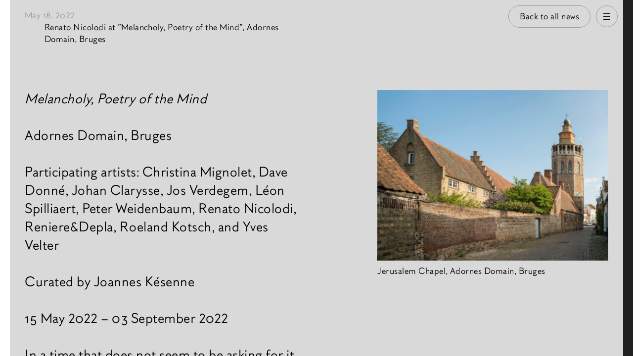

--- FILE ---
content_type: text/html; charset=UTF-8
request_url: https://www.axel-vervoordt.com/news/renato-nicolodi-at-melancholy-poetry-of-the-mind-adornes-domain-bruges
body_size: 36254
content:



<!DOCTYPE html>
<html xmlns="http://www.w3.org/1999/xhtml" lang="en" class="">
    <head>
        <meta charset="utf-8">
<meta name="viewport" content="width=device-width, initial-scale=1, viewport-fit=cover">
        <style>button{font-family:inherit}button{-webkit-appearance:button}html{line-height:1.15}body{margin:0px}header,nav,section{display:block}h1{font-size:2em;margin:0.67em 0px}a{background-color:transparent}abbr[title]{border-bottom-style:none;text-decoration:underline}img{border-style:none}svg:not(:root){overflow:hidden}button{font-family:sans-serif;font-size:100%;line-height:1.15;margin:0px}button{overflow:visible}button{text-transform:none}button{-webkit-appearance:button}html{box-sizing:border-box;-webkit-font-smoothing:antialiased}*{box-sizing:inherit}h1,h2{font-weight:400;margin:0px}p{margin:0px}a{color:inherit;text-decoration:none;word-wrap:break-word}abbr,abbr[title]{text-decoration:none;cursor:inherit}img{max-width:100%;vertical-align:top}button{background-color:transparent;display:inline-block;vertical-align:middle;text-align:center;text-decoration:none;color:inherit;font-family:inherit;font-size:inherit;font-style:inherit;font-variant:inherit;font-weight:inherit;line-height:inherit}button{-webkit-appearance:none;border:none}.webfonts{font-family:'Axel Vervoordt',Helvetica,Arial,sans-serif}:root{}@media only screen and (min-width:700px){:root{}}html{font-size:62.5%}body{font-size:2rem;line-height:1.45;letter-spacing:0.038em;overflow-x:hidden}@media only screen and (min-width:700px){body{font-size:2.5rem;line-height:1.48;letter-spacing:0.02em}}.l-wrapper{padding-left:2rem;padding-right:2rem}@media only screen and (min-width:1170px){.l-wrapper{padding-left:3rem;padding-right:3rem}}.o-btn{-webkit-appearance:none;background-color:transparent;display:inline-block;vertical-align:middle;text-align:center;text-decoration:none;color:inherit;font-family:inherit;font-style:inherit;font-variant:inherit;font-weight:inherit;font-size:1.6rem;line-height:2.5rem;padding:1.2rem 2.2rem;border:0.1rem solid rgb(188,188,188);cursor:pointer}[data-section="antiquaire"] .o-btn{border:0.1rem solid rgb(216,214,214);color:rgb(216,214,214)}.o-btn--pill{border-top-left-radius:2.6rem;border-top-right-radius:2.6rem;border-bottom-right-radius:2.6rem;border-bottom-left-radius:2.6rem;padding:0.9rem 2rem;position:relative}@media only screen and (min-width:700px){.o-btn--pill{padding:1.2rem 2.2rem}}.o-btn--small{padding:0.9rem 2.2rem}@media only screen and (min-width:700px){.o-btn--small{padding:0.9rem 2.2rem}}.o-image{display:inline-block;width:100%;height:auto}.o-list{margin:0px;padding-left:0px;list-style:none}.o-skip-link{position:absolute;left:-100rem;top:0px;padding:1rem 1.2rem;z-index:100;background-color:rgb(255,255,255);border:2px solid rgb(0,0,0)}.o-title-small{font-size:1.6rem;line-height:1.5;letter-spacing:0.03em}.o-title--vcenter{transition:width 0.4s;-webkit-transition:width 0.4s;width:100%;text-align:center;margin-top:9.1rem;margin-bottom:9rem}@media only screen and (min-width:800px){.o-title--vcenter{}}body[data-section=""] .o-title--vcenter{padding-top:0px;margin-top:0px}@media only screen and (min-width:800px){body[data-section=""] .o-title--vcenter{width:50%}}.js .js-home-title{position:absolute;display:block;top:50%;width:100% !important}@media only screen and (min-width:800px){.js .js-home-title{top:4.4rem}}.js .js-home-exhib{display:none}@media only screen and (min-width:800px){.js .js-home-exhib{display:block;position:absolute;top:80vh}}.c-container{width:0px;position:relative;top:0px;left:0px;z-index:0;background-color:rgb(248,248,248);overflow-x:hidden;background-position:initial initial;background-repeat:initial initial}.js .c-container{height:100vh;overflow-y:scroll}.c-container--about{background-color:rgb(217,217,217);background-position:initial initial;background-repeat:initial initial}.c-container__wrap-link{display:block;height:100%}body[data-section=""] .c-container{cursor:pointer;overflow:hidden}body[data-section=""] .c-container--gallery{width:100%;height:50vh}@media only screen and (min-width:800px){body[data-section=""] .c-container--gallery{width:50%;height:100vh}}body[data-section=""] .c-container--about{height:0px}@media only screen and (min-width:800px){body[data-section=""] .c-container--about{height:100vh}}.c-container__wrap{width:100vw;padding:0px 0px 10rem}@media only screen and (min-width:800px){.js .c-container__wrap{height:100vh}}@media only screen and (min-width:1170px){.c-container--gallery .c-container__wrap{padding-right:2rem}}@media only screen and (min-width:1170px){.c-container--about .c-container__wrap{padding:0px 2rem}}.c-ft-exhib{font-size:1.6rem;line-height:1.45;letter-spacing:0.03em;margin-top:16rem;position:relative;z-index:0}@media only screen and (min-width:1170px){.c-ft-exhib{font-size:2.5rem;line-height:1.48;letter-spacing:0.02em}}.c-ft-exhib a::before{content:' ';display:block;width:100%;height:100%;position:absolute;top:0px;left:0px;right:0px;bottom:0px;z-index:1}@media only screen and (min-width:700px){.js .c-ft-exhib{margin-top:3rem}}.c-ft-exhib__head{position:relative}@media only screen and (min-width:700px){.c-ft-exhib__head{}}.c-ft-exhib__dates{padding-left:3rem}@media only screen and (min-width:700px){.c-ft-exhib__dates{padding-left:8.5rem}}.c-ft-exhib__venue{padding-left:3rem}@media only screen and (min-width:700px){.c-ft-exhib__venue{padding:0px}}.c-ft-exhib__pan{margin-top:1.5rem;max-width:100%;overflow-x:scroll}@media only screen and (min-width:1170px){.c-ft-exhib__pan{overflow-x:visible}}.c-ft-exhib__img{pointer-events:none;display:block}@media only screen and (min-width:700px){.c-ft-exhib__img{pointer-events:auto}}.c-ft-exhib__img .o-image{height:50rem;width:auto;max-width:none}@media only screen and (min-width:700px){.c-ft-exhib__img .o-image{height:auto;width:100%}}.js .c-ft-exhib--homepage.c-ft-exhib{margin-top:0px}.c-ft-exhib--homepage .c-ft-exhib__head{display:none}.c-ft-exhib--homepage .c-ft-exhib__pan{margin-top:0px}.c-header{position:relative;z-index:20}.c-languages{margin:0px;padding-left:0px;list-style:none}@media only screen and (min-width:700px){.c-languages{margin-left:1rem}}@media only screen and (min-width:1024px){.c-languages{margin:0px}}.c-languages__link{color:rgb(155,155,155)}.c-languages__link--active{color:rgb(33,33,33)}@media only screen and (min-width:1024px){.c-languages--inline{margin:0px}}.c-languages--inline .c-languages__list-item{display:inline-block}.c-languages--inline .c-languages__list-item:first-child::after{content:'/';margin-right:0.3rem}.c-nav-triggers{transition:left 0.3s,opacity 0.3s 0.3s;-webkit-transition:left 0.3s,opacity 0.3s 0.3s;position:fixed;top:1.1rem;z-index:299}.c-nav-triggers__nav-btn{transition:background-color 0.3s cubic-bezier(0.23,1,0.32,1),border 0.3s cubic-bezier(0.23,1,0.32,1);-webkit-transition:background-color 0.3s cubic-bezier(0.23,1,0.32,1),border 0.3s cubic-bezier(0.23,1,0.32,1);position:relative;width:4.4rem;height:4.4rem;padding:0px;border-top-left-radius:50%;border-top-right-radius:50%;border-bottom-right-radius:50%;border-bottom-left-radius:50%;border:1px solid rgb(188,188,188);background-color:rgba(249,249,249,0.8);cursor:pointer;display:none}.js .c-nav-triggers__nav-btn{display:inline-block}.c-nav-triggers__nav-btn::after,.c-nav-triggers__nav-btn::before{content:'';position:absolute;top:50%;left:50%;margin-left:-0.7rem;height:1px;width:1.4rem;background-color:rgb(0,0,0)}.c-nav-triggers__nav-btn::before{}.c-nav-triggers__nav-btn::after{transition:background-color 0.3s cubic-bezier(0.23,1,0.32,1);-webkit-transition:background-color 0.3s cubic-bezier(0.23,1,0.32,1);box-shadow:rgb(0,0,0) 0px 0.6rem 0px,rgb(0,0,0) 0px -0.6rem 0px}@media only screen and (min-width:1170px){[data-section=""] .c-nav-triggers__nav-btn{border:1px solid rgb(248,248,248);background-color:rgba(33,33,33,0.8);color:rgb(248,248,248)}}@media only screen and (min-width:1170px){[data-section=""] .c-nav-triggers__nav-btn::after,[data-section=""] .c-nav-triggers__nav-btn::before{background-color:rgb(248,248,248)}}@media only screen and (min-width:1170px){[data-section=""] .c-nav-triggers__nav-btn::after{box-shadow:rgb(248,248,248) 0px 0.6rem 0px,rgb(248,248,248) 0px -0.6rem 0px}}.c-nav-triggers__back{display:none;transition:background-color 0.12s ease-in-out,border 0.12s ease-in-out,opacity 0.12s ease-in-out;-webkit-transition:background-color 0.12s ease-in-out,border 0.12s ease-in-out,opacity 0.12s ease-in-out;position:absolute;right:6.6rem;white-space:nowrap;background-color:rgba(249,249,249,0.8);border-color:rgb(188,188,188)}@media only screen and (min-width:1170px){.c-nav-triggers__back{display:inline-block}}.js .c-nav-triggers__back{opacity:0;pointer-events:none}.c-nav{height:100vh;position:relative;top:0px;z-index:199;overflow-y:scroll;overflow-x:hidden}@media only screen and (min-width:800px){.c-nav{}}.js .c-nav{position:fixed;pointer-events:none}.c-nav__panel{transition:width 0.5s cubic-bezier(0.23,1,0.32,1);-webkit-transition:width 0.5s cubic-bezier(0.23,1,0.32,1);width:100vw;height:100%;position:absolute;top:0px;right:0px}@media only screen and (min-width:800px){.c-nav__panel{display:inline-block;position:relative;width:33.33333vw}}.c-nav__panel--gallery{background-color:rgb(248,248,248);z-index:1}.c-nav__panel--about{background-color:rgb(217,217,217);z-index:2}.c-nav__languages{display:none}@media only screen and (min-width:800px){.c-nav__languages{display:block;position:absolute;bottom:2.5rem;left:3rem}}.c-nav__content>.c-nav__title{position:absolute;width:100vw;height:33.33333vh;left:-100vw}@media only screen and (min-width:800px){.c-nav__content>.c-nav__title{position:relative;width:100%;height:auto;left:auto}}.c-nav__content>.c-nav__title a{width:100%;height:100%;display:block;text-align:center;line-height:33.33333vh}@media only screen and (min-width:800px){.c-nav__content>.c-nav__title a{text-align:left;line-height:normal}}.c-nav__panel--gallery .c-nav__content>.c-nav__title{background-color:rgb(248,248,248);top:0px}@media only screen and (min-width:800px){.c-nav__panel--gallery .c-nav__content>.c-nav__title{top:auto}}.c-nav__back-btn{position:absolute;height:4.4rem;top:1.1rem;left:1.1rem;display:none;font-size:1.6rem;vertical-align:middle}.c-nav__back-icon{width:0.5rem;margin-right:0.4rem;height:1rem;fill:currentColor;margin-left:-2px}.c-nav__panel:not([data-section="antiquaire"]) .c-nav__back-btn:not(:hover){color:rgb(0,0,0)}.c-nav__panel[data-section="gallery"] .c-nav__back-btn{border:0.1rem solid rgb(216,214,214)}.c-nav__panel[data-section="about"] .c-nav__back-btn{border:0.1rem solid rgb(155,155,155)}.c-nav__panel[data-section="antiquaire"] .c-nav__back-btn{border:0.1rem solid rgb(255,255,255);color:rgb(255,255,255)}.js .c-nav__back-btn{display:block}@media only screen and (min-width:800px){.js .c-nav__back-btn{display:none}}@media only screen and (min-width:800px){.c-nav__content{padding:3rem}}.js .c-nav__content{opacity:1}@media only screen and (min-width:800px){.js .c-nav__content{opacity:0}}.c-nav__wrap{position:absolute;left:0px;top:0px;width:100vw;height:100vh;padding:25vh 1.8rem 1.8rem;overflow:hidden;opacity:0}@media only screen and (min-width:800px){.c-nav__wrap{opacity:1;position:relative;width:100%;height:auto;padding:0px}}@media only screen and (min-width:800px){.c-nav__list{margin-top:4.2rem}}.c-nav__link{display:block;padding:1.6rem 0px 0.9rem}.c-nav__panel--gallery .c-nav__list-item{border-bottom-width:1px;border-bottom-style:solid;border-bottom-color:rgb(216,214,214)}.is-left-aligned .c-nav__panel--gallery{z-index:3}.is-left-aligned .c-nav__panel--about{z-index:2}.c-page-header{font-size:1.6rem;line-height:1.5;letter-spacing:0.03em;padding-top:2rem;width:100%;position:relative;z-index:0}@media only screen and (min-width:1170px){.c-page-header{}}body[data-section=""] .c-page-header{margin-bottom:0px}.c-switch{transition:width 0.3s,opacity 0.12s;-webkit-transition:width 0.3s,opacity 0.12s;position:fixed;top:0px;width:2rem;height:100%;padding:0px;overflow:hidden;cursor:pointer;pointer-events:none;opacity:0;display:none}@media only screen and (min-width:1170px){.c-switch{display:inline-block}}.c-switch--gallery{left:0px;background-color:rgb(255,255,255);background-position:initial initial;background-repeat:initial initial}.c-switch--antiquaire{right:0px;background-color:rgb(33,33,33);background-position:initial initial;background-repeat:initial initial}.c-switch__title{position:absolute;top:50%;left:0px;font-size:1.8rem;height:6rem;line-height:6rem}.c-switch--antiquaire .c-switch__title{color:rgb(255,255,255);right:0px;left:auto}.g-containers{position:relative;width:100vw}@media only screen and (min-width:800px){.g-containers{}}.js-home-exhib .g-exhibitions-featured{margin-top:0px}.u-text-neutral{color:rgb(155,155,155)}.u-in-block{display:inline-block}.u-small{font-size:1.6rem;line-height:1.5;letter-spacing:0.03em}.u-visually-hidden{border:0px;clip:rect(0px 0px 0px 0px);height:1px;margin:-1px;overflow:hidden;padding:0px;position:absolute;width:1px;white-space:nowrap}</style>
        <link rel="preload" as="font" crossorigin="crossorigin" type="font/woff2" href="/assets/dist/fonts/axel-vervoordt.woff2">
<link rel="preload" as="script" href="/assets/dist/main.es6.js?v=20251219105445">
    <link rel="preload" as="script" href="/assets/dist/fontfaceobserver.js">

<link rel="preconnect dns-prefetch" href="https://axel-vervoordt.s3.amazonaws.com">
<link rel="preconnect dns-prefetch" href="https://player.vimeo.com">        
<link rel="stylesheet" href="/assets/dist/main.css?v=20251219105445">        <script>
    document.documentElement.className += ' js';
    var wH = window.innerHeight;
    document.documentElement.style.setProperty('--vh', (wH * 0.01) + 'px');
</script>
                                                        <meta
name="mobile-web-app-capable" content="yes"><link
rel="shortcut icon" href="/favicon.ico?v=20251219105445"><link
rel="apple-touch-icon" href="/assets/dist/img/web-app-icon.png?v=20251219105445"><link
rel="manifest" href="/manifest.json"><meta
name="theme-color" content="#d9d9d9"><meta
name="format-detection" content="telephone=no"><title>Renato Nicolodi at &quot;Melancholy, Poetry of the Mind&quot;, Adornes Domain, Bruges — Axel Vervoordt</title><meta name="generator" content="SEOmatic">
<meta name="description" content="In a time that does not seem to be asking for it, the exhibition, Melancholy, Poetry of the Mind, embraces the concept of melancholy as a starting point for creativity and an impulse for poetry and meditation.">
<meta name="referrer" content="no-referrer-when-downgrade">
<meta name="robots" content="all">
<meta content="axelvervoordtnv" property="fb:profile_id">
<meta content="en" property="og:locale">
<meta content="zh" property="og:locale:alternate">
<meta content="Axel Vervoordt" property="og:site_name">
<meta content="website" property="og:type">
<meta content="https://www.axel-vervoordt.com/news/renato-nicolodi-at-melancholy-poetry-of-the-mind-adornes-domain-bruges" property="og:url">
<meta content="Renato Nicolodi at &quot;Melancholy, Poetry of the Mind&quot;, Adornes Domain, Bruges" property="og:title">
<meta content="In a time that does not seem to be asking for it, the exhibition, Melancholy, Poetry of the Mind, embraces the concept of melancholy as a starting point for creativity and an impulse for poetry and meditation." property="og:description">
<meta content="https://axel-vervoordt.s3.amazonaws.com/gallery/news/_1200x630_crop_center-center_82_none/ADOChExt08.jpg?mtime=1652886155" property="og:image">
<meta content="1200" property="og:image:width">
<meta content="630" property="og:image:height">
<meta content="https://www.facebook.com/axelvervoordtnv" property="og:see_also">
<meta content="https://www.twitter.com/axelvervoordt" property="og:see_also">
<meta name="twitter:card" content="summary_large_image">
<meta name="twitter:site" content="@axelvervoordt">
<meta name="twitter:creator" content="@axelvervoordt">
<meta name="twitter:title" content="Renato Nicolodi at &quot;Melancholy, Poetry of the Mind&quot;, Adornes Domain, Bruges">
<meta name="twitter:description" content="In a time that does not seem to be asking for it, the exhibition, Melancholy, Poetry of the Mind, embraces the concept of melancholy as a starting point for creativity and an impulse for poetry and meditation.">
<meta name="twitter:image" content="https://axel-vervoordt.s3.amazonaws.com/gallery/news/_800x800_crop_center-center_82_none/ADOChExt08.jpg?mtime=1652886155">
<meta name="twitter:image:width" content="1200">
<meta name="twitter:image:height" content="630">
<meta name="google-site-verification" content="esYcFuCpWEV9ONbdCBnZomHtDWYYIfHDpcsgz1H2ddU">
<link href="https://www.axel-vervoordt.com/news/renato-nicolodi-at-melancholy-poetry-of-the-mind-adornes-domain-bruges" rel="canonical">
<link href="https://www.axel-vervoordt.com/" rel="home">
<link type="text/plain" href="https://www.axel-vervoordt.com/humans.txt" rel="author">
<link href="https://www.axel-vervoordt.com/news/renato-nicolodi-at-melancholy-poetry-of-the-mind-adornes-domain-bruges" rel="alternate" hreflang="x-default">
<link href="https://www.axel-vervoordt.com/news/renato-nicolodi-at-melancholy-poetry-of-the-mind-adornes-domain-bruges" rel="alternate" hreflang="en">
<link href="https://www.axel-vervoordt.com/zh/news/renato-nicolodi-at-melancholy-poetry-of-the-mind-adornes-domain-bruges" rel="alternate" hreflang="zh"></head><body
class="" data-section="about"><script async src="//www.googletagmanager.com/gtag/js?id=G-GYZ0HHDZ44"></script>

<a
class="o-skip-link js-skip-navigation" href="#main-nav">Skip to navigation</a>
<a
class="o-skip-link" href="#main">Skip to main content</a><header
class="c-header js-site-header" aria-label="Site heading"><div
class="c-nav-triggers js-nav-triggers">
<a
class="c-nav-triggers__back o-btn o-btn--small o-btn--pill js-btn-back" href="https://www.axel-vervoordt.com/news">
Back to all news
</a><button
class="c-nav-triggers__nav-btn js-nav-trigger">
<span
class="u-visually-hidden">Open navigation</span>
</button></div><nav
tabindex="-1" id="main-nav" aria-label="Main pages">
<a
href="https://www.axel-vervoordt.com/gallery" class="c-switch c-switch--gallery js-switch" data-section="gallery">
<span
class="c-switch__title">Gallery</span>
</a><a
href="https://www.axel-vervoordt.com/antiquaire" class="c-switch c-switch--antiquaire js-switch" data-section="antiquaire">
<span
class="c-switch__title">Antiquaire</span>
</a><div
class="c-nav js-nav"><div
class="c-nav__panel c-nav__panel--gallery js-panel" data-section="gallery"><div
class="c-nav__content js-panel-content"><p
class="c-nav__title o-title-small u-text-neutral" id="nav-gallery-title">
<a
class="js-nav-btn-link" href="https://www.axel-vervoordt.com/gallery" data-section="gallery">Gallery</a></p><div
class="c-nav__wrap">
<button
class="o-btn o-btn--small o-btn--pill c-nav__back-btn js-nav-back-btn" aria-label="Back to section selection">
<svg
class="c-nav__back-icon">
<use
xmlns:xlink="http://www.w3.org/1999/xlink" xlink:href="/assets/dist/icons.svg#icon-arrow-left"></use>
</svg>
Back
</button><ul
aria-labelledby="nav-gallery-title" class="c-nav__list o-list o-list--line"><li
class="c-nav__list-item o-title-small">
<a
class="c-nav__link js-nav-link" href="https://www.axel-vervoordt.com/gallery/artists">
Artists
</a></li><li
class="c-nav__list-item o-title-small">
<a
class="c-nav__link js-nav-link" href="https://www.axel-vervoordt.com/gallery/exhibitions">
Exhibitions
</a></li><li
class="c-nav__list-item o-title-small">
<a
class="c-nav__link js-nav-link" href="https://www.axel-vervoordt.com/gallery/fairs">
Fairs
</a></li><li
class="c-nav__list-item o-title-small">
<a
class="c-nav__link js-nav-link" href="https://www.axel-vervoordt.com/gallery/books">
Books
</a></li></ul></div><ul
class="c-nav__languages c-languages js-languages c-languages--inline u-small" aria-label="Available translations for this page"><li
class="c-languages__list-item">
<a
class="c-languages__link c-languages__link--active js-lang-switch" href="https://www.axel-vervoordt.com/news/renato-nicolodi-at-melancholy-poetry-of-the-mind-adornes-domain-bruges?lang=en" hreflang="en" lang="en" title="Switch to English">
<abbr
title="en">English</abbr>
</a></li><li
class="c-languages__list-item">
<a
class="c-languages__link  js-lang-switch" href="https://www.axel-vervoordt.com/zh/news/renato-nicolodi-at-melancholy-poetry-of-the-mind-adornes-domain-bruges?lang=zh" hreflang="zh" lang="zh" title="Switch to Chinese">
<abbr
title="zh">中文</abbr>
</a></li></ul></div></div><div
class="c-nav__panel c-nav__panel--about js-panel" data-section="about"><div
class="c-nav__content js-panel-content"><p
class="c-nav__title o-title-small u-text-neutral" id="nav-about-title">
<a
class="js-nav-btn-link" href="https://www.axel-vervoordt.com/vision" data-section="about">About</a></p><div
class="c-nav__wrap">
<button
class="o-btn o-btn--small o-btn--pill c-nav__back-btn js-nav-back-btn" aria-label="Back to section selection">
Back
</button><ul
aria-labelledby="nav-about-title" class="c-nav__list o-list o-list--line"><li
class="c-nav__list-item o-title-small">
<a
class="c-nav__link js-nav-link" href="https://www.axel-vervoordt.com/vision">
Vision
</a></li><li
class="c-nav__list-item o-title-small">
<a
class="c-nav__link js-nav-link" href="https://www.axel-vervoordt.com/interior-and-design">
Interior &amp; design
</a></li><li
class="c-nav__list-item o-title-small">
<a
class="c-nav__link js-nav-link" href="https://www.axel-vervoordt.com/news">
News
</a></li><li
class="c-nav__list-item o-title-small">
<a
class="c-nav__link js-nav-link" href="https://www.axel-vervoordt.com/books">
Books
</a></li></ul><p
class="c-nav__title o-title-small u-text-neutral" id="nav-practical-title">
<a
href="https://www.axel-vervoordt.com/plan-your-visit" data-section="about">Practical</a></p><ul
aria-labelledby="nav-practical-title" class="c-nav__list o-list o-list--line"><li
class="c-nav__list-item o-title-small js-nav-item">
<a
class="c-nav__link js-nav-link" href="https://www.axel-vervoordt.com/agenda">
Agenda
</a></li><li
class="c-nav__list-item o-title-small js-nav-item">
<a
class="c-nav__link js-nav-link" href="https://www.axel-vervoordt.com/plan-your-visit">
Plan your visit
</a></li><li
class="c-nav__list-item o-title-small js-nav-item">
<a
class="c-nav__link js-nav-link" href="https://www.axel-vervoordt.com/contact">
Contact
</a></li><li
class="c-nav__list-item o-title-small js-nav-item">
<a
class="c-nav__link js-nav-link" href="https://www.axel-vervoordt.com/careers">
Careers
</a></li></ul></div></div></div><div
class="c-nav__panel c-nav__panel--antiquaire js-panel" data-section="antiquaire"><div
class="c-nav__content js-panel-content"><p
class="c-nav__title o-title-small u-text-neutral" id="nav-antiquaire-title">
<a
class="js-nav-btn-link" href="https://www.axel-vervoordt.com/antiquaire" data-section="antiquaire">Antiquaire</a></p><div
class="c-nav__wrap">
<button
class="o-btn o-btn--small o-btn--pill c-nav__back-btn js-nav-back-btn" aria-label="Back to section selection">
Back
</button><ul
aria-labelledby="nav-antiquaire-title" class="c-nav__list o-list o-list--line"><li
class="c-nav__list-item o-title-small js-nav-item">
<a
class="c-nav__link js-nav-link" href="https://www.axel-vervoordt.com/antiquaire/exhibitions">
Exhibitions
</a></li><li
class="c-nav__list-item o-title-small js-nav-item">
<a
class="c-nav__link js-nav-link" href="https://www.axel-vervoordt.com/antiquaire">
Our approach
</a></li><li
class="c-nav__list-item o-title-small js-nav-item">
<a
class="c-nav__link js-nav-link" href="https://www.axel-vervoordt.com/antiquaire/selected-objects">
Selected objects
</a></li><li
class="c-nav__list-item o-title-small js-nav-item">
<a
class="c-nav__link js-nav-link" href="https://www.axel-vervoordt.com/antiquaire/fairs">
Fairs
</a></li></ul></div></div></div></div></nav></header><div
class="g-containers js-containers" id="content"><div
class="c-container c-container--gallery js-container" data-section="gallery"><div
class="c-container__wrap js-container-wrap"></div></div><div
class="c-container c-container--about js-container" data-section="about"><div
class="c-container__wrap js-container-wrap"><main
id="main" tabindex="-1" aria-labelledby="news-title" data-url="https://www.axel-vervoordt.com/news" data-label="Back to all news"><article><header><div
class="l-wrapper"><div
class="c-page-header js-page-header c-page-header--mw-medium"><div
class="c-page-header__infos"><h1 id="news-title" class="u-text-neutral">
<time
datetime="2022-05-18">May 18, 2022</time></h1><p
class="c-page-header__dates ">
Renato Nicolodi at "Melancholy, Poetry of the Mind", Adornes Domain, Bruges</p></div></div></div></header><div
class="l-wrapper g-entry js-sticky"><div
class="g-entry__content js-sticky-item"><section
class="g-entry__introduction"><h2 class="u-visually-hidden">News content</h2><div
class="g-entry__intro-text sc-rich-text u-mw-small"><p><em>Melancholy, Poetry of the Mind</em></p><p>Adornes Domain, Bruges</p><p>Participating artists: Christina Mignolet, Dave Donné, Johan Clarysse, Jos Verdegem, Léon Spilliaert, Peter Weidenbaum, Renato Nicolodi, Reniere&amp;Depla, Roeland Kotsch, and Yves Velter</p><p>Curated by Joannes Késenne</p><p>15 May 2022 – 03 September 2022</p><p>In a time that does not seem to be asking for it, the exhibition, <em>Melancholy, Poetry of the Mind</em>, embraces the concept of melancholy as a starting point for creativity and an impulse for poetry and meditation. Melancholy, sorrow, and wistfulness, is shown in all its contemporary facets, with the void that could or could not be filled as a central notion. The exhibition takes place in the Adornes Domain in Bruges, with a work by Renato Nicolodi in the fifteenth century Jerusalem Chapel. At the location where the mausoleums of Anselm Adornes and his wife, Margareta van der Banck stood, Renato Nicolodi placed the work <em>Assenza Presente</em>. Made in synthetic resin, the sculpture refers to the present absence, the being of emptiness.</p><p>For more information, visit <a
href="https://www.adornes.org/tentoonstellingen/melancholy" target="_blank" rel="noreferrer noopener">www.adornes.org/tentoonstellingen/melancholy</a></p></div></section><section
class="g-entry__flex"><h2 class="u-visually-hidden">Related content</h2></section></div><section
class="g-entry__images js-sticky-item"><h2 class="u-visually-hidden">News images</h2><ul
class="o-list"><li
class="g-entry__image"><figure
class="">
<noscript>
<img
class="o-image--landscape o-image lazyload u-no-js"
src="https://axel-vervoordt.s3.amazonaws.com/gallery/news/_default_5/ADOChExt08.jpg"
srcset="https://axel-vervoordt.s3.amazonaws.com/gallery/news/_default_5/ADOChExt08.jpg 1500w, https://axel-vervoordt.s3.amazonaws.com/gallery/news/_default_2/ADOChExt08.jpg 500w, https://axel-vervoordt.s3.amazonaws.com/gallery/news/_default_3/ADOChExt08.jpg 750w, https://axel-vervoordt.s3.amazonaws.com/gallery/news/_default_4/ADOChExt08.jpg 1000w, https://axel-vervoordt.s3.amazonaws.com/gallery/news/_default_5/ADOChExt08.jpg 1500w"
alt="Zicht op Jeruzalemkapel, Adornes Domein, Brugge"
width="2500"
height="1849">
</noscript>
<img
class="o-image--landscape o-image lazyload" alt="Zicht op Jeruzalemkapel, Adornes Domein, Brugge" data-src="https://axel-vervoordt.s3.amazonaws.com/gallery/news/_default_5/ADOChExt08.jpg" data-srcset="https://axel-vervoordt.s3.amazonaws.com/gallery/news/_default_5/ADOChExt08.jpg 1500w, https://axel-vervoordt.s3.amazonaws.com/gallery/news/_default_2/ADOChExt08.jpg 500w, https://axel-vervoordt.s3.amazonaws.com/gallery/news/_default_3/ADOChExt08.jpg 750w, https://axel-vervoordt.s3.amazonaws.com/gallery/news/_default_4/ADOChExt08.jpg 1000w, https://axel-vervoordt.s3.amazonaws.com/gallery/news/_default_5/ADOChExt08.jpg 1500w" data-sizes="auto" data-aspectratio="1500/1109" class="o-image--landscape o-image lazyload" width="2500" height="1849" ><div
class=" o-caption-wrapper js-caption-wrapper"><div
class="o-caption-inner"><figcaption
class="o-caption">Jerusalem Chapel, Adornes Domain, Bruges</figcaption></div></figure></li></ul></section></div></article></main><div
class="l-wrapper"><aside
class="c-section js-sticky-timeline" aria-labelledby="news-latest-title"><h2 class="c-section__title u-small" id="news-latest-title">Latest news</h2><nav
class="c-timeline js-timeline u-small " aria-label="News chronology"><ul
class="o-list c-timeline__list"><li
class="c-timeline__item">
<a
class="c-timeline__link" href="#news-2025" aria-label="2025 news">
2025
</a></li><li
class="c-timeline__item">
<a
class="c-timeline__link" href="#news-2024" aria-label="2024 news">
2024
</a></li><li
class="c-timeline__item">
<a
class="c-timeline__link" href="#news-2023" aria-label="2023 news">
2023
</a></li><li
class="c-timeline__item">
<a
class="c-timeline__link" href="#news-2022" aria-label="2022 news">
2022
</a></li><li
class="c-timeline__item">
<a
class="c-timeline__link" href="#news-2021" aria-label="2021 news">
2021
</a></li><li
class="c-timeline__item">
<a
class="c-timeline__link" href="#news-2020" aria-label="2020 news">
2020
</a></li><li
class="c-timeline__item">
<a
class="c-timeline__link" href="#news-2019" aria-label="2019 news">
2019
</a></li><li
class="c-timeline__item">
<a
class="c-timeline__link" href="#news-2018" aria-label="2018 news">
2018
</a></li></ul></nav><section
class="u-mt-xm" id="news-2025"><h3 class="l-wrapper o-title o-title--center u-small u-visually-hidden" aria-label="2025 news">
<time
datetime="2025">2025</time></h3><ul
class="o-list g-cards g-cards--narrow"><li
class="c-card ">
<noscript>
<img
class="o-image--landscape o-image lazyload u-no-js"
src="https://axel-vervoordt.s3.amazonaws.com/gallery/news/_default_2/Jaffa-SHB-4.jpg"
srcset="https://axel-vervoordt.s3.amazonaws.com/gallery/news/_default_2/Jaffa-SHB-4.jpg 500w, https://axel-vervoordt.s3.amazonaws.com/gallery/news/_default_2/Jaffa-SHB-4.jpg 500w, https://axel-vervoordt.s3.amazonaws.com/gallery/news/_default_3/Jaffa-SHB-4.jpg 750w"
alt=""
width="1920"
height="1280">
</noscript>
<img
class="o-image--landscape o-image lazyload" alt="" data-src="https://axel-vervoordt.s3.amazonaws.com/gallery/news/_default_2/Jaffa-SHB-4.jpg" data-srcset="https://axel-vervoordt.s3.amazonaws.com/gallery/news/_default_2/Jaffa-SHB-4.jpg 500w, https://axel-vervoordt.s3.amazonaws.com/gallery/news/_default_2/Jaffa-SHB-4.jpg 500w, https://axel-vervoordt.s3.amazonaws.com/gallery/news/_default_3/Jaffa-SHB-4.jpg 750w" data-sizes="auto" data-aspectratio="500/333" class="o-image--landscape o-image lazyload" width="1920" height="1280" ><div
class="o-caption-inner"></div><p
class="c-card__details">
<a
class="c-card__link" href="https://www.axel-vervoordt.com/news/jaffa-lam-at-15th-shanghai-biennale" aria-label="Read more about Jaffa Lam at 15th Shanghai Biennale">
Jaffa Lam at 15th Shanghai Biennale
</a></p></li><li
class="c-card ">
<noscript>
<img
class="o-image--landscape o-image lazyload u-no-js"
src="https://axel-vervoordt.s3.amazonaws.com/gallery/news/_default_2/l9a2565_3.jpg"
srcset="https://axel-vervoordt.s3.amazonaws.com/gallery/news/_default_2/l9a2565_3.jpg 500w, https://axel-vervoordt.s3.amazonaws.com/gallery/news/_default_2/l9a2565_3.jpg 500w, https://axel-vervoordt.s3.amazonaws.com/gallery/news/_default_3/l9a2565_3.jpg 750w"
alt=""
width="6000"
height="4002">
</noscript>
<img
class="o-image--landscape o-image lazyload" alt="" data-src="https://axel-vervoordt.s3.amazonaws.com/gallery/news/_default_2/l9a2565_3.jpg" data-srcset="https://axel-vervoordt.s3.amazonaws.com/gallery/news/_default_2/l9a2565_3.jpg 500w, https://axel-vervoordt.s3.amazonaws.com/gallery/news/_default_2/l9a2565_3.jpg 500w, https://axel-vervoordt.s3.amazonaws.com/gallery/news/_default_3/l9a2565_3.jpg 750w" data-sizes="auto" data-aspectratio="500/334" class="o-image--landscape o-image lazyload" width="6000" height="4002" ><div
class="o-caption-inner"></div><p
class="c-card__details">
<a
class="c-card__link" href="https://www.axel-vervoordt.com/news/ann-leda-shapiro-at-axel-vervoordt-gallery-hong-kong" aria-label="Read more about Ann Leda Shapiro at Axel Vervoordt Gallery Hong Kong">
Ann Leda Shapiro at Axel Vervoordt Gallery Hong Kong
</a></p></li><li
class="c-card ">
<noscript>
<img
class="o-image--portrait o-image lazyload u-no-js"
src="https://axel-vervoordt.s3.amazonaws.com/gallery/news/_default_2/New-“seeds”-have-“sprouted”-in-the-High-Line’s-gardens-Sopheap-Pich’s-plant-inspired-sculptures.jpg"
srcset="https://axel-vervoordt.s3.amazonaws.com/gallery/news/_default_2/New-“seeds”-have-“sprouted”-in-the-High-Line’s-gardens-Sopheap-Pich’s-plant-inspired-sculptures.jpg 500w, https://axel-vervoordt.s3.amazonaws.com/gallery/news/_default_2/New-“seeds”-have-“sprouted”-in-the-High-Line’s-gardens-Sopheap-Pich’s-plant-inspired-sculptures.jpg 500w, https://axel-vervoordt.s3.amazonaws.com/gallery/news/_default_3/New-“seeds”-have-“sprouted”-in-the-High-Line’s-gardens-Sopheap-Pich’s-plant-inspired-sculptures.jpg 750w"
alt=""
width="1080"
height="1350">
</noscript>
<img
class="o-image--portrait o-image lazyload" alt="" data-src="https://axel-vervoordt.s3.amazonaws.com/gallery/news/_default_2/New-“seeds”-have-“sprouted”-in-the-High-Line’s-gardens-Sopheap-Pich’s-plant-inspired-sculptures.jpg" data-srcset="https://axel-vervoordt.s3.amazonaws.com/gallery/news/_default_2/New-“seeds”-have-“sprouted”-in-the-High-Line’s-gardens-Sopheap-Pich’s-plant-inspired-sculptures.jpg 500w, https://axel-vervoordt.s3.amazonaws.com/gallery/news/_default_2/New-“seeds”-have-“sprouted”-in-the-High-Line’s-gardens-Sopheap-Pich’s-plant-inspired-sculptures.jpg 500w, https://axel-vervoordt.s3.amazonaws.com/gallery/news/_default_3/New-“seeds”-have-“sprouted”-in-the-High-Line’s-gardens-Sopheap-Pich’s-plant-inspired-sculptures.jpg 750w" data-sizes="auto" data-aspectratio="500/625" class="o-image--portrait o-image lazyload" width="1080" height="1350" ><div
class="o-caption-inner"></div><p
class="c-card__details">
<a
class="c-card__link" href="https://www.axel-vervoordt.com/news/sopheap-pich-at-the-high-line-new-york" aria-label="Read more about Sopheap Pich at the High Line, New York">
Sopheap Pich at the High Line, New York
</a></p></li><li
class="c-card ">
<noscript>
<img
class="o-image--portrait o-image lazyload u-no-js"
src="https://axel-vervoordt.s3.amazonaws.com/gallery/news/_default_2/20250910_Dream_Rooms_Kimsooja_Lok_Cheng_0B8A8880.jpg"
srcset="https://axel-vervoordt.s3.amazonaws.com/gallery/news/_default_2/20250910_Dream_Rooms_Kimsooja_Lok_Cheng_0B8A8880.jpg 500w, https://axel-vervoordt.s3.amazonaws.com/gallery/news/_default_2/20250910_Dream_Rooms_Kimsooja_Lok_Cheng_0B8A8880.jpg 500w, https://axel-vervoordt.s3.amazonaws.com/gallery/news/_default_3/20250910_Dream_Rooms_Kimsooja_Lok_Cheng_0B8A8880.jpg 750w"
alt=""
width="3941"
height="5909">
</noscript>
<img
class="o-image--portrait o-image lazyload" alt="" data-src="https://axel-vervoordt.s3.amazonaws.com/gallery/news/_default_2/20250910_Dream_Rooms_Kimsooja_Lok_Cheng_0B8A8880.jpg" data-srcset="https://axel-vervoordt.s3.amazonaws.com/gallery/news/_default_2/20250910_Dream_Rooms_Kimsooja_Lok_Cheng_0B8A8880.jpg 500w, https://axel-vervoordt.s3.amazonaws.com/gallery/news/_default_2/20250910_Dream_Rooms_Kimsooja_Lok_Cheng_0B8A8880.jpg 500w, https://axel-vervoordt.s3.amazonaws.com/gallery/news/_default_3/20250910_Dream_Rooms_Kimsooja_Lok_Cheng_0B8A8880.jpg 750w" data-sizes="auto" data-aspectratio="500/750" class="o-image--portrait o-image lazyload" width="3941" height="5909" ><div
class="o-caption-inner"></div><p
class="c-card__details">
<a
class="c-card__link" href="https://www.axel-vervoordt.com/news/kimsooja-at-m-hong-kong" aria-label="Read more about Kimsooja at M+, Hong Kong">
Kimsooja at M+, Hong Kong
</a></p></li><li
class="c-card ">
<noscript>
<img
class="o-image--landscape o-image lazyload u-no-js"
src="https://axel-vervoordt.s3.amazonaws.com/general/_default_2/A0825.050-3.jpg"
srcset="https://axel-vervoordt.s3.amazonaws.com/general/_default_2/A0825.050-3.jpg 500w, https://axel-vervoordt.s3.amazonaws.com/general/_default_2/A0825.050-3.jpg 500w, https://axel-vervoordt.s3.amazonaws.com/general/_default_3/A0825.050-3.jpg 750w"
alt=""
width="2500"
height="1819">
</noscript>
<img
class="o-image--landscape o-image lazyload" alt="" data-src="https://axel-vervoordt.s3.amazonaws.com/general/_default_2/A0825.050-3.jpg" data-srcset="https://axel-vervoordt.s3.amazonaws.com/general/_default_2/A0825.050-3.jpg 500w, https://axel-vervoordt.s3.amazonaws.com/general/_default_2/A0825.050-3.jpg 500w, https://axel-vervoordt.s3.amazonaws.com/general/_default_3/A0825.050-3.jpg 750w" data-sizes="auto" data-aspectratio="500/364" class="o-image--landscape o-image lazyload" width="2500" height="1819" ><div
class="o-caption-inner"></div><p
class="c-card__details">
<a
class="c-card__link" href="https://www.axel-vervoordt.com/news/raimund-girke-at-kanaal" aria-label="Read more about Raimund Girke at Kanaal">
Raimund Girke at Kanaal
</a></p></li><li
class="c-card ">
<noscript>
<img
class="o-image--landscape o-image lazyload u-no-js"
src="https://axel-vervoordt.s3.amazonaws.com/general/_default_2/20250910-Kanaal_ExpoNovotny93376.jpg"
srcset="https://axel-vervoordt.s3.amazonaws.com/general/_default_2/20250910-Kanaal_ExpoNovotny93376.jpg 500w, https://axel-vervoordt.s3.amazonaws.com/general/_default_2/20250910-Kanaal_ExpoNovotny93376.jpg 500w, https://axel-vervoordt.s3.amazonaws.com/general/_default_3/20250910-Kanaal_ExpoNovotny93376.jpg 750w"
alt=""
width="2500"
height="1842">
</noscript>
<img
class="o-image--landscape o-image lazyload" alt="" data-src="https://axel-vervoordt.s3.amazonaws.com/general/_default_2/20250910-Kanaal_ExpoNovotny93376.jpg" data-srcset="https://axel-vervoordt.s3.amazonaws.com/general/_default_2/20250910-Kanaal_ExpoNovotny93376.jpg 500w, https://axel-vervoordt.s3.amazonaws.com/general/_default_2/20250910-Kanaal_ExpoNovotny93376.jpg 500w, https://axel-vervoordt.s3.amazonaws.com/general/_default_3/20250910-Kanaal_ExpoNovotny93376.jpg 750w" data-sizes="auto" data-aspectratio="500/368" class="o-image--landscape o-image lazyload" width="2500" height="1842" ><div
class="o-caption-inner"></div><p
class="c-card__details">
<a
class="c-card__link" href="https://www.axel-vervoordt.com/news/jaromir-novotny-at-kanaal" aria-label="Read more about Jaromír Novotný at Kanaal">
Jaromír Novotný at Kanaal
</a></p></li><li
class="c-card ">
<noscript>
<img
class="o-image--landscape o-image lazyload u-no-js"
src="https://axel-vervoordt.s3.amazonaws.com/gallery/news/_default_2/62eda8f01e5152229cda6e9f7ee7f75d_l.jpg"
srcset="https://axel-vervoordt.s3.amazonaws.com/gallery/news/_default_2/62eda8f01e5152229cda6e9f7ee7f75d_l.jpg 500w, https://axel-vervoordt.s3.amazonaws.com/gallery/news/_default_2/62eda8f01e5152229cda6e9f7ee7f75d_l.jpg 500w, https://axel-vervoordt.s3.amazonaws.com/gallery/news/_default_3/62eda8f01e5152229cda6e9f7ee7f75d_l.jpg 750w"
alt=""
width="960"
height="829">
</noscript>
<img
class="o-image--landscape o-image lazyload" alt="" data-src="https://axel-vervoordt.s3.amazonaws.com/gallery/news/_default_2/62eda8f01e5152229cda6e9f7ee7f75d_l.jpg" data-srcset="https://axel-vervoordt.s3.amazonaws.com/gallery/news/_default_2/62eda8f01e5152229cda6e9f7ee7f75d_l.jpg 500w, https://axel-vervoordt.s3.amazonaws.com/gallery/news/_default_2/62eda8f01e5152229cda6e9f7ee7f75d_l.jpg 500w, https://axel-vervoordt.s3.amazonaws.com/gallery/news/_default_3/62eda8f01e5152229cda6e9f7ee7f75d_l.jpg 750w" data-sizes="auto" data-aspectratio="500/432" class="o-image--landscape o-image lazyload" width="960" height="829" ><div
class="o-caption-inner"></div><p
class="c-card__details">
<a
class="c-card__link" href="https://www.axel-vervoordt.com/news/sopheap-pich-at-setouchi-triennale-japan" aria-label="Read more about Sopheap Pich at Setouchi Triennale, Japan">
Sopheap Pich at Setouchi Triennale, Japan
</a></p></li><li
class="c-card ">
<noscript>
<img
class="o-image--portrait o-image lazyload u-no-js"
src="https://axel-vervoordt.s3.amazonaws.com/gallery/news/_default_2/sunhyewon_111_3000px_1.jpg"
srcset="https://axel-vervoordt.s3.amazonaws.com/gallery/news/_default_2/sunhyewon_111_3000px_1.jpg 500w, https://axel-vervoordt.s3.amazonaws.com/gallery/news/_default_2/sunhyewon_111_3000px_1.jpg 500w, https://axel-vervoordt.s3.amazonaws.com/gallery/news/_default_3/sunhyewon_111_3000px_1.jpg 750w"
alt=""
width="2250"
height="3000">
</noscript>
<img
class="o-image--portrait o-image lazyload" alt="" data-src="https://axel-vervoordt.s3.amazonaws.com/gallery/news/_default_2/sunhyewon_111_3000px_1.jpg" data-srcset="https://axel-vervoordt.s3.amazonaws.com/gallery/news/_default_2/sunhyewon_111_3000px_1.jpg 500w, https://axel-vervoordt.s3.amazonaws.com/gallery/news/_default_2/sunhyewon_111_3000px_1.jpg 500w, https://axel-vervoordt.s3.amazonaws.com/gallery/news/_default_3/sunhyewon_111_3000px_1.jpg 750w" data-sizes="auto" data-aspectratio="500/667" class="o-image--portrait o-image lazyload" width="2250" height="3000" ><div
class="o-caption-inner"></div><p
class="c-card__details">
<a
class="c-card__link" href="https://www.axel-vervoordt.com/news/kimsooja-at-sunhyewon-seoul" aria-label="Read more about Kimsooja at Sunhyewon, Seoul">
Kimsooja at Sunhyewon, Seoul
</a></p></li><li
class="c-card ">
<noscript>
<img
class="o-image--landscape o-image lazyload u-no-js"
src="https://axel-vervoordt.s3.amazonaws.com/gallery/news/_default_2/Kimsooja-Bottari-Truck-Migrateurs-2007-Collection-Fenix-©TITIA-HAHNE.jpg"
srcset="https://axel-vervoordt.s3.amazonaws.com/gallery/news/_default_2/Kimsooja-Bottari-Truck-Migrateurs-2007-Collection-Fenix-©TITIA-HAHNE.jpg 500w, https://axel-vervoordt.s3.amazonaws.com/gallery/news/_default_2/Kimsooja-Bottari-Truck-Migrateurs-2007-Collection-Fenix-©TITIA-HAHNE.jpg 500w, https://axel-vervoordt.s3.amazonaws.com/gallery/news/_default_3/Kimsooja-Bottari-Truck-Migrateurs-2007-Collection-Fenix-©TITIA-HAHNE.jpg 750w"
alt=""
width="3174"
height="2380">
</noscript>
<img
class="o-image--landscape o-image lazyload" alt="" data-src="https://axel-vervoordt.s3.amazonaws.com/gallery/news/_default_2/Kimsooja-Bottari-Truck-Migrateurs-2007-Collection-Fenix-©TITIA-HAHNE.jpg" data-srcset="https://axel-vervoordt.s3.amazonaws.com/gallery/news/_default_2/Kimsooja-Bottari-Truck-Migrateurs-2007-Collection-Fenix-©TITIA-HAHNE.jpg 500w, https://axel-vervoordt.s3.amazonaws.com/gallery/news/_default_2/Kimsooja-Bottari-Truck-Migrateurs-2007-Collection-Fenix-©TITIA-HAHNE.jpg 500w, https://axel-vervoordt.s3.amazonaws.com/gallery/news/_default_3/Kimsooja-Bottari-Truck-Migrateurs-2007-Collection-Fenix-©TITIA-HAHNE.jpg 750w" data-sizes="auto" data-aspectratio="500/375" class="o-image--landscape o-image lazyload" width="3174" height="2380" ><div
class="o-caption-inner"></div><p
class="c-card__details">
<a
class="c-card__link" href="https://www.axel-vervoordt.com/news/kimsooja-included-in-the-inaugural-exhibition-all-directions-at-fenix-rotterdam" aria-label="Read more about Kimsooja included in the inaugural exhibition &quot;All Directions&quot; at Fenix, Rotterdam">
Kimsooja included in the inaugural exhibition &quot;All Directions&quot; at Fenix, Rotterdam
</a></p></li><li
class="c-card ">
<noscript>
<img
class="o-image--landscape o-image lazyload u-no-js"
src="https://axel-vervoordt.s3.amazonaws.com/gallery/news/_default_2/AAW25_emailbanner_1.jpg"
srcset="https://axel-vervoordt.s3.amazonaws.com/gallery/news/_default_2/AAW25_emailbanner_1.jpg 500w, https://axel-vervoordt.s3.amazonaws.com/gallery/news/_default_2/AAW25_emailbanner_1.jpg 500w, https://axel-vervoordt.s3.amazonaws.com/gallery/news/_default_3/AAW25_emailbanner_1.jpg 750w"
alt=""
width="2750"
height="1667">
</noscript>
<img
class="o-image--landscape o-image lazyload" alt="" data-src="https://axel-vervoordt.s3.amazonaws.com/gallery/news/_default_2/AAW25_emailbanner_1.jpg" data-srcset="https://axel-vervoordt.s3.amazonaws.com/gallery/news/_default_2/AAW25_emailbanner_1.jpg 500w, https://axel-vervoordt.s3.amazonaws.com/gallery/news/_default_2/AAW25_emailbanner_1.jpg 500w, https://axel-vervoordt.s3.amazonaws.com/gallery/news/_default_3/AAW25_emailbanner_1.jpg 750w" data-sizes="auto" data-aspectratio="500/303" class="o-image--landscape o-image lazyload" width="2750" height="1667" ><div
class="o-caption-inner"></div><p
class="c-card__details">
<a
class="c-card__link" href="https://www.axel-vervoordt.com/news/antwerp-art-weekend-2025" aria-label="Read more about Antwerp Art Weekend 2025">
Antwerp Art Weekend 2025
</a></p></li><li
class="c-card ">
<noscript>
<img
class="o-image--portrait o-image lazyload u-no-js"
src="https://axel-vervoordt.s3.amazonaws.com/gallery/news/_default_2/97A4034.jpg"
srcset="https://axel-vervoordt.s3.amazonaws.com/gallery/news/_default_2/97A4034.jpg 500w, https://axel-vervoordt.s3.amazonaws.com/gallery/news/_default_2/97A4034.jpg 500w, https://axel-vervoordt.s3.amazonaws.com/gallery/news/_default_3/97A4034.jpg 750w"
alt=""
width="1311"
height="1966">
</noscript>
<img
class="o-image--portrait o-image lazyload" alt="" data-src="https://axel-vervoordt.s3.amazonaws.com/gallery/news/_default_2/97A4034.jpg" data-srcset="https://axel-vervoordt.s3.amazonaws.com/gallery/news/_default_2/97A4034.jpg 500w, https://axel-vervoordt.s3.amazonaws.com/gallery/news/_default_2/97A4034.jpg 500w, https://axel-vervoordt.s3.amazonaws.com/gallery/news/_default_3/97A4034.jpg 750w" data-sizes="auto" data-aspectratio="500/750" class="o-image--portrait o-image lazyload" width="1311" height="1966" ><div
class="o-caption-inner"></div><p
class="c-card__details">
<a
class="c-card__link" href="https://www.axel-vervoordt.com/news/kimsooja-at-oude-kerk-opening-may-24" aria-label="Read more about Kimsooja at Oude Kerk, Amsterdam">
Kimsooja at Oude Kerk, Amsterdam
</a></p></li><li
class="c-card ">
<noscript>
<img
class="o-image--portrait o-image lazyload u-no-js"
src="https://axel-vervoordt.s3.amazonaws.com/gallery/news/_default_2/Image-15.jpg"
srcset="https://axel-vervoordt.s3.amazonaws.com/gallery/news/_default_2/Image-15.jpg 500w, https://axel-vervoordt.s3.amazonaws.com/gallery/news/_default_2/Image-15.jpg 500w, https://axel-vervoordt.s3.amazonaws.com/gallery/news/_default_3/Image-15.jpg 750w"
alt=""
width="2448"
height="3264">
</noscript>
<img
class="o-image--portrait o-image lazyload" alt="" data-src="https://axel-vervoordt.s3.amazonaws.com/gallery/news/_default_2/Image-15.jpg" data-srcset="https://axel-vervoordt.s3.amazonaws.com/gallery/news/_default_2/Image-15.jpg 500w, https://axel-vervoordt.s3.amazonaws.com/gallery/news/_default_2/Image-15.jpg 500w, https://axel-vervoordt.s3.amazonaws.com/gallery/news/_default_3/Image-15.jpg 750w" data-sizes="auto" data-aspectratio="500/667" class="o-image--portrait o-image lazyload" width="2448" height="3264" ><div
class="o-caption-inner"></div><p
class="c-card__details">
<a
class="c-card__link" href="https://www.axel-vervoordt.com/news/zoran-music-at-west-bund-museum-shanghai" aria-label="Read more about Zoran Music at West Bund Museum, Shanghai">
Zoran Music at West Bund Museum, Shanghai
</a></p></li><li
class="c-card ">
<noscript>
<img
class="o-image--landscape o-image lazyload u-no-js"
src="https://axel-vervoordt.s3.amazonaws.com/gallery/news/_default_2/Sopheap-Pich.png"
srcset="https://axel-vervoordt.s3.amazonaws.com/gallery/news/_default_2/Sopheap-Pich.png 500w, https://axel-vervoordt.s3.amazonaws.com/gallery/news/_default_2/Sopheap-Pich.png 500w, https://axel-vervoordt.s3.amazonaws.com/gallery/news/_default_3/Sopheap-Pich.png 750w"
alt=""
width="969"
height="724">
</noscript>
<img
class="o-image--landscape o-image lazyload" alt="" data-src="https://axel-vervoordt.s3.amazonaws.com/gallery/news/_default_2/Sopheap-Pich.png" data-srcset="https://axel-vervoordt.s3.amazonaws.com/gallery/news/_default_2/Sopheap-Pich.png 500w, https://axel-vervoordt.s3.amazonaws.com/gallery/news/_default_2/Sopheap-Pich.png 500w, https://axel-vervoordt.s3.amazonaws.com/gallery/news/_default_3/Sopheap-Pich.png 750w" data-sizes="auto" data-aspectratio="500/374" class="o-image--landscape o-image lazyload" width="969" height="724" ><div
class="o-caption-inner"></div><p
class="c-card__details">
<a
class="c-card__link" href="https://www.axel-vervoordt.com/news/sopheap-pich-in-phnom-penh-cambodia" aria-label="Read more about Sopheap Pich in Phnom Penh, Cambodia">
Sopheap Pich in Phnom Penh, Cambodia
</a></p></li><li
class="c-card ">
<noscript>
<img
class="o-image--portrait o-image lazyload u-no-js"
src="https://axel-vervoordt.s3.amazonaws.com/gallery/news/_default_2/Norio-Imai.png"
srcset="https://axel-vervoordt.s3.amazonaws.com/gallery/news/_default_2/Norio-Imai.png 500w, https://axel-vervoordt.s3.amazonaws.com/gallery/news/_default_2/Norio-Imai.png 500w, https://axel-vervoordt.s3.amazonaws.com/gallery/news/_default_3/Norio-Imai.png 750w"
alt=""
width="735"
height="743">
</noscript>
<img
class="o-image--portrait o-image lazyload" alt="" data-src="https://axel-vervoordt.s3.amazonaws.com/gallery/news/_default_2/Norio-Imai.png" data-srcset="https://axel-vervoordt.s3.amazonaws.com/gallery/news/_default_2/Norio-Imai.png 500w, https://axel-vervoordt.s3.amazonaws.com/gallery/news/_default_2/Norio-Imai.png 500w, https://axel-vervoordt.s3.amazonaws.com/gallery/news/_default_3/Norio-Imai.png 750w" data-sizes="auto" data-aspectratio="500/505" class="o-image--portrait o-image lazyload" width="735" height="743" ><div
class="o-caption-inner"></div><p
class="c-card__details">
<a
class="c-card__link" href="https://www.axel-vervoordt.com/news/norio-imai-at-m-museum-hong-kong" aria-label="Read more about Norio Imai at M+ Museum, Hong Kong">
Norio Imai at M+ Museum, Hong Kong
</a></p></li><li
class="c-card ">
<noscript>
<img
class="o-image--portrait o-image lazyload u-no-js"
src="https://axel-vervoordt.s3.amazonaws.com/gallery/news/_default_2/Afbeelding-van-WhatsApp-op-2025-04-28-om-17.16.41_40a743c1.jpg"
srcset="https://axel-vervoordt.s3.amazonaws.com/gallery/news/_default_2/Afbeelding-van-WhatsApp-op-2025-04-28-om-17.16.41_40a743c1.jpg 500w, https://axel-vervoordt.s3.amazonaws.com/gallery/news/_default_2/Afbeelding-van-WhatsApp-op-2025-04-28-om-17.16.41_40a743c1.jpg 500w, https://axel-vervoordt.s3.amazonaws.com/gallery/news/_default_3/Afbeelding-van-WhatsApp-op-2025-04-28-om-17.16.41_40a743c1.jpg 750w"
alt=""
width="1200"
height="1600">
</noscript>
<img
class="o-image--portrait o-image lazyload" alt="" data-src="https://axel-vervoordt.s3.amazonaws.com/gallery/news/_default_2/Afbeelding-van-WhatsApp-op-2025-04-28-om-17.16.41_40a743c1.jpg" data-srcset="https://axel-vervoordt.s3.amazonaws.com/gallery/news/_default_2/Afbeelding-van-WhatsApp-op-2025-04-28-om-17.16.41_40a743c1.jpg 500w, https://axel-vervoordt.s3.amazonaws.com/gallery/news/_default_2/Afbeelding-van-WhatsApp-op-2025-04-28-om-17.16.41_40a743c1.jpg 500w, https://axel-vervoordt.s3.amazonaws.com/gallery/news/_default_3/Afbeelding-van-WhatsApp-op-2025-04-28-om-17.16.41_40a743c1.jpg 750w" data-sizes="auto" data-aspectratio="500/667" class="o-image--portrait o-image lazyload" width="1200" height="1600" ><div
class="o-caption-inner"></div><p
class="c-card__details">
<a
class="c-card__link" href="https://www.axel-vervoordt.com/news/jef-verheyen-at-villa-carmignac-porquerolles-island" aria-label="Read more about Jef Verheyen at Villa Carmignac, Porquerolles Island">
Jef Verheyen at Villa Carmignac, Porquerolles Island
</a></p></li><li
class="c-card ">
<noscript>
<img
class="o-image--landscape o-image lazyload u-no-js"
src="https://axel-vervoordt.s3.amazonaws.com/gallery/artists/_default_2/20250423-ArtBrussel90882_Panorama.jpg"
srcset="https://axel-vervoordt.s3.amazonaws.com/gallery/artists/_default_2/20250423-ArtBrussel90882_Panorama.jpg 500w, https://axel-vervoordt.s3.amazonaws.com/gallery/artists/_default_2/20250423-ArtBrussel90882_Panorama.jpg 500w, https://axel-vervoordt.s3.amazonaws.com/gallery/artists/_default_3/20250423-ArtBrussel90882_Panorama.jpg 750w"
alt=""
width="3200"
height="1862">
</noscript>
<img
class="o-image--landscape o-image lazyload" alt="" data-src="https://axel-vervoordt.s3.amazonaws.com/gallery/artists/_default_2/20250423-ArtBrussel90882_Panorama.jpg" data-srcset="https://axel-vervoordt.s3.amazonaws.com/gallery/artists/_default_2/20250423-ArtBrussel90882_Panorama.jpg 500w, https://axel-vervoordt.s3.amazonaws.com/gallery/artists/_default_2/20250423-ArtBrussel90882_Panorama.jpg 500w, https://axel-vervoordt.s3.amazonaws.com/gallery/artists/_default_3/20250423-ArtBrussel90882_Panorama.jpg 750w" data-sizes="auto" data-aspectratio="500/291" class="o-image--landscape o-image lazyload" width="3200" height="1862" ><div
class="o-caption-inner"></div><p
class="c-card__details">
<a
class="c-card__link" href="https://www.axel-vervoordt.com/news/art-brussels-2025" aria-label="Read more about Art Brussels 2025">
Art Brussels 2025
</a></p></li><li
class="c-card ">
<noscript>
<img
class="o-image--landscape o-image lazyload u-no-js"
src="https://axel-vervoordt.s3.amazonaws.com/gallery/news/_default_2/kimsooja-coachella-valley-desert-x-2025.jpg"
srcset="https://axel-vervoordt.s3.amazonaws.com/gallery/news/_default_2/kimsooja-coachella-valley-desert-x-2025.jpg 500w, https://axel-vervoordt.s3.amazonaws.com/gallery/news/_default_2/kimsooja-coachella-valley-desert-x-2025.jpg 500w, https://axel-vervoordt.s3.amazonaws.com/gallery/news/_default_3/kimsooja-coachella-valley-desert-x-2025.jpg 750w"
alt=""
width="818"
height="614">
</noscript>
<img
class="o-image--landscape o-image lazyload" alt="" data-src="https://axel-vervoordt.s3.amazonaws.com/gallery/news/_default_2/kimsooja-coachella-valley-desert-x-2025.jpg" data-srcset="https://axel-vervoordt.s3.amazonaws.com/gallery/news/_default_2/kimsooja-coachella-valley-desert-x-2025.jpg 500w, https://axel-vervoordt.s3.amazonaws.com/gallery/news/_default_2/kimsooja-coachella-valley-desert-x-2025.jpg 500w, https://axel-vervoordt.s3.amazonaws.com/gallery/news/_default_3/kimsooja-coachella-valley-desert-x-2025.jpg 750w" data-sizes="auto" data-aspectratio="500/375" class="o-image--landscape o-image lazyload" width="818" height="614" ><div
class="o-caption-inner"></div><p
class="c-card__details">
<a
class="c-card__link" href="https://www.axel-vervoordt.com/news/kimsooja-to-breathe-desert-x-coachella-valley-california" aria-label="Read more about Kimsooja, To Breathe  Desert X Coachella Valley, California">
Kimsooja, To Breathe  Desert X Coachella Valley, California
</a></p></li><li
class="c-card ">
<noscript>
<img
class="o-image--portrait o-image lazyload u-no-js"
src="https://axel-vervoordt.s3.amazonaws.com/gallery/artists/_default_2/20250401-010.jpg"
srcset="https://axel-vervoordt.s3.amazonaws.com/gallery/artists/_default_2/20250401-010.jpg 500w, https://axel-vervoordt.s3.amazonaws.com/gallery/artists/_default_2/20250401-010.jpg 500w, https://axel-vervoordt.s3.amazonaws.com/gallery/artists/_default_3/20250401-010.jpg 750w"
alt=""
width="2400"
height="3200">
</noscript>
<img
class="o-image--portrait o-image lazyload" alt="" data-src="https://axel-vervoordt.s3.amazonaws.com/gallery/artists/_default_2/20250401-010.jpg" data-srcset="https://axel-vervoordt.s3.amazonaws.com/gallery/artists/_default_2/20250401-010.jpg 500w, https://axel-vervoordt.s3.amazonaws.com/gallery/artists/_default_2/20250401-010.jpg 500w, https://axel-vervoordt.s3.amazonaws.com/gallery/artists/_default_3/20250401-010.jpg 750w" data-sizes="auto" data-aspectratio="500/667" class="o-image--portrait o-image lazyload" width="2400" height="3200" ><div
class="o-caption-inner"></div><p
class="c-card__details">
<a
class="c-card__link" href="https://www.axel-vervoordt.com/news/kimsooja-at-terrace-gallery-kanaal" aria-label="Read more about Kimsooja at Terrace Gallery, Kanaal">
Kimsooja at Terrace Gallery, Kanaal
</a></p></li><li
class="c-card ">
<noscript>
<img
class="o-image--landscape o-image lazyload u-no-js"
src="https://axel-vervoordt.s3.amazonaws.com/gallery/news/_default_2/image8.jpeg"
srcset="https://axel-vervoordt.s3.amazonaws.com/gallery/news/_default_2/image8.jpeg 500w, https://axel-vervoordt.s3.amazonaws.com/gallery/news/_default_2/image8.jpeg 500w, https://axel-vervoordt.s3.amazonaws.com/gallery/news/_default_3/image8.jpeg 750w"
alt=""
width="800"
height="533">
</noscript>
<img
class="o-image--landscape o-image lazyload" alt="" data-src="https://axel-vervoordt.s3.amazonaws.com/gallery/news/_default_2/image8.jpeg" data-srcset="https://axel-vervoordt.s3.amazonaws.com/gallery/news/_default_2/image8.jpeg 500w, https://axel-vervoordt.s3.amazonaws.com/gallery/news/_default_2/image8.jpeg 500w, https://axel-vervoordt.s3.amazonaws.com/gallery/news/_default_3/image8.jpeg 750w" data-sizes="auto" data-aspectratio="500/333" class="o-image--landscape o-image lazyload" width="800" height="533" ><div
class="o-caption-inner"></div><p
class="c-card__details">
<a
class="c-card__link" href="https://www.axel-vervoordt.com/news/jaffa-lam-at-sea-world-culture-and-arts-center" aria-label="Read more about Jaffa Lam at Sea World Culture and Arts Center">
Jaffa Lam at Sea World Culture and Arts Center
</a></p></li><li
class="c-card ">
<noscript>
<img
class="o-image--landscape o-image lazyload u-no-js"
src="https://axel-vervoordt.s3.amazonaws.com/gallery/news/_default_2/ABHK25_Axel_3D143280.jpg"
srcset="https://axel-vervoordt.s3.amazonaws.com/gallery/news/_default_2/ABHK25_Axel_3D143280.jpg 500w, https://axel-vervoordt.s3.amazonaws.com/gallery/news/_default_2/ABHK25_Axel_3D143280.jpg 500w, https://axel-vervoordt.s3.amazonaws.com/gallery/news/_default_3/ABHK25_Axel_3D143280.jpg 750w"
alt=""
width="5000"
height="3750">
</noscript>
<img
class="o-image--landscape o-image lazyload" alt="" data-src="https://axel-vervoordt.s3.amazonaws.com/gallery/news/_default_2/ABHK25_Axel_3D143280.jpg" data-srcset="https://axel-vervoordt.s3.amazonaws.com/gallery/news/_default_2/ABHK25_Axel_3D143280.jpg 500w, https://axel-vervoordt.s3.amazonaws.com/gallery/news/_default_2/ABHK25_Axel_3D143280.jpg 500w, https://axel-vervoordt.s3.amazonaws.com/gallery/news/_default_3/ABHK25_Axel_3D143280.jpg 750w" data-sizes="auto" data-aspectratio="500/375" class="o-image--landscape o-image lazyload" width="5000" height="3750" ><div
class="o-caption-inner"></div><p
class="c-card__details">
<a
class="c-card__link" href="https://www.axel-vervoordt.com/news/manifestation-of-qi-kabinett-sector-of-art-basel-hong-kong-2025" aria-label="Read more about Manifestation of Qi - Kabinett sector of Art Basel Hong Kong 2025">
Manifestation of Qi - Kabinett sector of Art Basel Hong Kong 2025
</a></p></li><li
class="c-card ">
<noscript>
<img
class="o-image--landscape o-image lazyload u-no-js"
src="https://axel-vervoordt.s3.amazonaws.com/gallery/news/_default_2/ABHK25_Axel_3D143272.jpg"
srcset="https://axel-vervoordt.s3.amazonaws.com/gallery/news/_default_2/ABHK25_Axel_3D143272.jpg 500w, https://axel-vervoordt.s3.amazonaws.com/gallery/news/_default_2/ABHK25_Axel_3D143272.jpg 500w, https://axel-vervoordt.s3.amazonaws.com/gallery/news/_default_3/ABHK25_Axel_3D143272.jpg 750w"
alt=""
width="4105"
height="3088">
</noscript>
<img
class="o-image--landscape o-image lazyload" alt="" data-src="https://axel-vervoordt.s3.amazonaws.com/gallery/news/_default_2/ABHK25_Axel_3D143272.jpg" data-srcset="https://axel-vervoordt.s3.amazonaws.com/gallery/news/_default_2/ABHK25_Axel_3D143272.jpg 500w, https://axel-vervoordt.s3.amazonaws.com/gallery/news/_default_2/ABHK25_Axel_3D143272.jpg 500w, https://axel-vervoordt.s3.amazonaws.com/gallery/news/_default_3/ABHK25_Axel_3D143272.jpg 750w" data-sizes="auto" data-aspectratio="500/376" class="o-image--landscape o-image lazyload" width="4105" height="3088" ><div
class="o-caption-inner"></div><p
class="c-card__details">
<a
class="c-card__link" href="https://www.axel-vervoordt.com/news/art-basel-hong-kong-2025" aria-label="Read more about Art Basel Hong Kong 2025">
Art Basel Hong Kong 2025
</a></p></li><li
class="c-card ">
<noscript>
<img
class="o-image--portrait o-image lazyload u-no-js"
src="https://axel-vervoordt.s3.amazonaws.com/gallery/news/_default_2/Schermafbeelding-2025-04-07-174818.png"
srcset="https://axel-vervoordt.s3.amazonaws.com/gallery/news/_default_2/Schermafbeelding-2025-04-07-174818.png 500w, https://axel-vervoordt.s3.amazonaws.com/gallery/news/_default_2/Schermafbeelding-2025-04-07-174818.png 500w, https://axel-vervoordt.s3.amazonaws.com/gallery/news/_default_3/Schermafbeelding-2025-04-07-174818.png 750w"
alt=""
width="384"
height="478">
</noscript>
<img
class="o-image--portrait o-image lazyload" alt="" data-src="https://axel-vervoordt.s3.amazonaws.com/gallery/news/_default_2/Schermafbeelding-2025-04-07-174818.png" data-srcset="https://axel-vervoordt.s3.amazonaws.com/gallery/news/_default_2/Schermafbeelding-2025-04-07-174818.png 500w, https://axel-vervoordt.s3.amazonaws.com/gallery/news/_default_2/Schermafbeelding-2025-04-07-174818.png 500w, https://axel-vervoordt.s3.amazonaws.com/gallery/news/_default_3/Schermafbeelding-2025-04-07-174818.png 750w" data-sizes="auto" data-aspectratio="500/622" class="o-image--portrait o-image lazyload" width="384" height="478" ><div
class="o-caption-inner"></div><p
class="c-card__details">
<a
class="c-card__link" href="https://www.axel-vervoordt.com/news/angel-vergara-at-alto-de-pioz" aria-label="Read more about Angel Vergara at Alto de Pioz">
Angel Vergara at Alto de Pioz
</a></p></li><li
class="c-card ">
<noscript>
<img
class="o-image--landscape o-image lazyload u-no-js"
src="https://axel-vervoordt.s3.amazonaws.com/gallery/artists/_default_2/20250211-Kanaal88873.jpg"
srcset="https://axel-vervoordt.s3.amazonaws.com/gallery/artists/_default_2/20250211-Kanaal88873.jpg 500w, https://axel-vervoordt.s3.amazonaws.com/gallery/artists/_default_2/20250211-Kanaal88873.jpg 500w, https://axel-vervoordt.s3.amazonaws.com/gallery/artists/_default_3/20250211-Kanaal88873.jpg 750w"
alt=""
width="4659"
height="3494">
</noscript>
<img
class="o-image--landscape o-image lazyload" alt="" data-src="https://axel-vervoordt.s3.amazonaws.com/gallery/artists/_default_2/20250211-Kanaal88873.jpg" data-srcset="https://axel-vervoordt.s3.amazonaws.com/gallery/artists/_default_2/20250211-Kanaal88873.jpg 500w, https://axel-vervoordt.s3.amazonaws.com/gallery/artists/_default_2/20250211-Kanaal88873.jpg 500w, https://axel-vervoordt.s3.amazonaws.com/gallery/artists/_default_3/20250211-Kanaal88873.jpg 750w" data-sizes="auto" data-aspectratio="500/375" class="o-image--landscape o-image lazyload" width="4659" height="3494" ><div
class="o-caption-inner"></div><p
class="c-card__details">
<a
class="c-card__link" href="https://www.axel-vervoordt.com/news/now-representing-ann-leda-shapiro" aria-label="Read more about Now representing Ann Leda Shapiro">
Now representing Ann Leda Shapiro
</a></p></li><li
class="c-card ">
<noscript>
<img
class="o-image--landscape o-image lazyload u-no-js"
src="https://axel-vervoordt.s3.amazonaws.com/gallery/artists/_default_2/20250320AxelSopheap1077.jpg"
srcset="https://axel-vervoordt.s3.amazonaws.com/gallery/artists/_default_2/20250320AxelSopheap1077.jpg 500w, https://axel-vervoordt.s3.amazonaws.com/gallery/artists/_default_2/20250320AxelSopheap1077.jpg 500w, https://axel-vervoordt.s3.amazonaws.com/gallery/artists/_default_3/20250320AxelSopheap1077.jpg 750w"
alt=""
width="3000"
height="2250">
</noscript>
<img
class="o-image--landscape o-image lazyload" alt="" data-src="https://axel-vervoordt.s3.amazonaws.com/gallery/artists/_default_2/20250320AxelSopheap1077.jpg" data-srcset="https://axel-vervoordt.s3.amazonaws.com/gallery/artists/_default_2/20250320AxelSopheap1077.jpg 500w, https://axel-vervoordt.s3.amazonaws.com/gallery/artists/_default_2/20250320AxelSopheap1077.jpg 500w, https://axel-vervoordt.s3.amazonaws.com/gallery/artists/_default_3/20250320AxelSopheap1077.jpg 750w" data-sizes="auto" data-aspectratio="500/375" class="o-image--landscape o-image lazyload" width="3000" height="2250" ><div
class="o-caption-inner"></div><p
class="c-card__details">
<a
class="c-card__link" href="https://www.axel-vervoordt.com/news/sopheap-pich-at-axel-vervoordt-gallery-hong-kong" aria-label="Read more about Sopheap Pich at Axel Vervoordt Gallery Hong Kong">
Sopheap Pich at Axel Vervoordt Gallery Hong Kong
</a></p></li><li
class="c-card ">
<noscript>
<img
class="o-image--landscape o-image lazyload u-no-js"
src="https://axel-vervoordt.s3.amazonaws.com/gallery/artists/_default_2/20250306-Kanaal89275.jpg"
srcset="https://axel-vervoordt.s3.amazonaws.com/gallery/artists/_default_2/20250306-Kanaal89275.jpg 500w, https://axel-vervoordt.s3.amazonaws.com/gallery/artists/_default_2/20250306-Kanaal89275.jpg 500w, https://axel-vervoordt.s3.amazonaws.com/gallery/artists/_default_3/20250306-Kanaal89275.jpg 750w"
alt=""
width="2667"
height="2000">
</noscript>
<img
class="o-image--landscape o-image lazyload" alt="" data-src="https://axel-vervoordt.s3.amazonaws.com/gallery/artists/_default_2/20250306-Kanaal89275.jpg" data-srcset="https://axel-vervoordt.s3.amazonaws.com/gallery/artists/_default_2/20250306-Kanaal89275.jpg 500w, https://axel-vervoordt.s3.amazonaws.com/gallery/artists/_default_2/20250306-Kanaal89275.jpg 500w, https://axel-vervoordt.s3.amazonaws.com/gallery/artists/_default_3/20250306-Kanaal89275.jpg 750w" data-sizes="auto" data-aspectratio="500/375" class="o-image--landscape o-image lazyload" width="2667" height="2000" ><div
class="o-caption-inner"></div><p
class="c-card__details">
<a
class="c-card__link" href="https://www.axel-vervoordt.com/news/new-exhibition-el-anatsui" aria-label="Read more about El Anatsui at Patio Gallery, Kanaal">
El Anatsui at Patio Gallery, Kanaal
</a></p></li><li
class="c-card ">
<noscript>
<img
class="o-image--landscape o-image lazyload u-no-js"
src="https://axel-vervoordt.s3.amazonaws.com/antiquaire/fairs/_default_2/20250312-Tefaf89408.jpg"
srcset="https://axel-vervoordt.s3.amazonaws.com/antiquaire/fairs/_default_2/20250312-Tefaf89408.jpg 500w, https://axel-vervoordt.s3.amazonaws.com/antiquaire/fairs/_default_2/20250312-Tefaf89408.jpg 500w, https://axel-vervoordt.s3.amazonaws.com/antiquaire/fairs/_default_3/20250312-Tefaf89408.jpg 750w"
alt=""
width="3396"
height="2379">
</noscript>
<img
class="o-image--landscape o-image lazyload" alt="" data-src="https://axel-vervoordt.s3.amazonaws.com/antiquaire/fairs/_default_2/20250312-Tefaf89408.jpg" data-srcset="https://axel-vervoordt.s3.amazonaws.com/antiquaire/fairs/_default_2/20250312-Tefaf89408.jpg 500w, https://axel-vervoordt.s3.amazonaws.com/antiquaire/fairs/_default_2/20250312-Tefaf89408.jpg 500w, https://axel-vervoordt.s3.amazonaws.com/antiquaire/fairs/_default_3/20250312-Tefaf89408.jpg 750w" data-sizes="auto" data-aspectratio="500/350" class="o-image--landscape o-image lazyload" width="3396" height="2379" ><div
class="o-caption-inner"></div><p
class="c-card__details">
<a
class="c-card__link" href="https://www.axel-vervoordt.com/news/tefaf-maastricht-2025" aria-label="Read more about TEFAF Maastricht 2025">
TEFAF Maastricht 2025
</a></p></li><li
class="c-card ">
<noscript>
<img
class="o-image--portrait o-image lazyload u-no-js"
src="https://axel-vervoordt.s3.amazonaws.com/gallery/artists/_default_2/20250211-Kanaal88892.jpg"
srcset="https://axel-vervoordt.s3.amazonaws.com/gallery/artists/_default_2/20250211-Kanaal88892.jpg 500w, https://axel-vervoordt.s3.amazonaws.com/gallery/artists/_default_2/20250211-Kanaal88892.jpg 500w, https://axel-vervoordt.s3.amazonaws.com/gallery/artists/_default_3/20250211-Kanaal88892.jpg 750w"
alt=""
width="3416"
height="4283">
</noscript>
<img
class="o-image--portrait o-image lazyload" alt="" data-src="https://axel-vervoordt.s3.amazonaws.com/gallery/artists/_default_2/20250211-Kanaal88892.jpg" data-srcset="https://axel-vervoordt.s3.amazonaws.com/gallery/artists/_default_2/20250211-Kanaal88892.jpg 500w, https://axel-vervoordt.s3.amazonaws.com/gallery/artists/_default_2/20250211-Kanaal88892.jpg 500w, https://axel-vervoordt.s3.amazonaws.com/gallery/artists/_default_3/20250211-Kanaal88892.jpg 750w" data-sizes="auto" data-aspectratio="500/627" class="o-image--portrait o-image lazyload" width="3416" height="4283" ><div
class="o-caption-inner"></div><p
class="c-card__details">
<a
class="c-card__link" href="https://www.axel-vervoordt.com/news/bosco-sodi-at-henro-ma-ka-kanaal" aria-label="Read more about Bosco Sodi at Henro &amp; Ma-Ka, Kanaal">
Bosco Sodi at Henro &amp; Ma-Ka, Kanaal
</a></p></li><li
class="c-card ">
<noscript>
<img
class="o-image--landscape o-image lazyload u-no-js"
src="https://axel-vervoordt.s3.amazonaws.com/gallery/artists/_default_2/20250211-Kanaal88898.jpg"
srcset="https://axel-vervoordt.s3.amazonaws.com/gallery/artists/_default_2/20250211-Kanaal88898.jpg 500w, https://axel-vervoordt.s3.amazonaws.com/gallery/artists/_default_2/20250211-Kanaal88898.jpg 500w, https://axel-vervoordt.s3.amazonaws.com/gallery/artists/_default_3/20250211-Kanaal88898.jpg 750w"
alt=""
width="4247"
height="3515">
</noscript>
<img
class="o-image--landscape o-image lazyload" alt="" data-src="https://axel-vervoordt.s3.amazonaws.com/gallery/artists/_default_2/20250211-Kanaal88898.jpg" data-srcset="https://axel-vervoordt.s3.amazonaws.com/gallery/artists/_default_2/20250211-Kanaal88898.jpg 500w, https://axel-vervoordt.s3.amazonaws.com/gallery/artists/_default_2/20250211-Kanaal88898.jpg 500w, https://axel-vervoordt.s3.amazonaws.com/gallery/artists/_default_3/20250211-Kanaal88898.jpg 750w" data-sizes="auto" data-aspectratio="500/414" class="o-image--landscape o-image lazyload" width="4247" height="3515" ><div
class="o-caption-inner"></div><p
class="c-card__details">
<a
class="c-card__link" href="https://www.axel-vervoordt.com/news/white-cube-by-otto-piene-on-view-at-henro-ma-ka-kanaal" aria-label="Read more about White Cube by Otto Piene on view at Henro &amp; Ma-Ka, Kanaal">
White Cube by Otto Piene on view at Henro &amp; Ma-Ka, Kanaal
</a></p></li><li
class="c-card ">
<noscript>
<img
class="o-image--portrait o-image lazyload u-no-js"
src="https://axel-vervoordt.s3.amazonaws.com/gallery/news/_default_2/20250122-BRAFA88543.jpg"
srcset="https://axel-vervoordt.s3.amazonaws.com/gallery/news/_default_2/20250122-BRAFA88543.jpg 500w, https://axel-vervoordt.s3.amazonaws.com/gallery/news/_default_2/20250122-BRAFA88543.jpg 500w, https://axel-vervoordt.s3.amazonaws.com/gallery/news/_default_3/20250122-BRAFA88543.jpg 750w"
alt=""
width="2650"
height="3534">
</noscript>
<img
class="o-image--portrait o-image lazyload" alt="" data-src="https://axel-vervoordt.s3.amazonaws.com/gallery/news/_default_2/20250122-BRAFA88543.jpg" data-srcset="https://axel-vervoordt.s3.amazonaws.com/gallery/news/_default_2/20250122-BRAFA88543.jpg 500w, https://axel-vervoordt.s3.amazonaws.com/gallery/news/_default_2/20250122-BRAFA88543.jpg 500w, https://axel-vervoordt.s3.amazonaws.com/gallery/news/_default_3/20250122-BRAFA88543.jpg 750w" data-sizes="auto" data-aspectratio="500/667" class="o-image--portrait o-image lazyload" width="2650" height="3534" ><div
class="o-caption-inner"></div><p
class="c-card__details">
<a
class="c-card__link" href="https://www.axel-vervoordt.com/news/brafa-2025" aria-label="Read more about BRAFA 2025">
BRAFA 2025
</a></p></li></ul></section><section
class="" id="news-2024"><h3 class="l-wrapper o-title o-title--center u-small " aria-label="2024 news">
<time
datetime="2024">2024</time></h3><ul
class="o-list g-cards g-cards--narrow"><li
class="c-card ">
<noscript>
<img
class="o-image--landscape o-image lazyload u-no-js"
src="https://axel-vervoordt.s3.amazonaws.com/gallery/news/_default_2/HEM_BoscoSodi_26.jpg"
srcset="https://axel-vervoordt.s3.amazonaws.com/gallery/news/_default_2/HEM_BoscoSodi_26.jpg 500w, https://axel-vervoordt.s3.amazonaws.com/gallery/news/_default_2/HEM_BoscoSodi_26.jpg 500w, https://axel-vervoordt.s3.amazonaws.com/gallery/news/_default_3/HEM_BoscoSodi_26.jpg 750w"
alt=""
width="2184"
height="1456">
</noscript>
<img
class="o-image--landscape o-image lazyload" alt="" data-src="https://axel-vervoordt.s3.amazonaws.com/gallery/news/_default_2/HEM_BoscoSodi_26.jpg" data-srcset="https://axel-vervoordt.s3.amazonaws.com/gallery/news/_default_2/HEM_BoscoSodi_26.jpg 500w, https://axel-vervoordt.s3.amazonaws.com/gallery/news/_default_2/HEM_BoscoSodi_26.jpg 500w, https://axel-vervoordt.s3.amazonaws.com/gallery/news/_default_3/HEM_BoscoSodi_26.jpg 750w" data-sizes="auto" data-aspectratio="500/333" class="o-image--landscape o-image lazyload" width="2184" height="1456" ><div
class="o-caption-inner"></div><p
class="c-card__details">
<a
class="c-card__link" href="https://www.axel-vervoordt.com/news/bosco-sodi-at-he-art-museum-foshan" aria-label="Read more about Bosco Sodi at He Art Museum, Foshan">
Bosco Sodi at He Art Museum, Foshan
</a></p></li><li
class="c-card ">
<noscript>
<img
class="o-image--landscape o-image lazyload u-no-js"
src="https://axel-vervoordt.s3.amazonaws.com/gallery/news/_default_2/Fusil-14.jpg"
srcset="https://axel-vervoordt.s3.amazonaws.com/gallery/news/_default_2/Fusil-14.jpg 500w, https://axel-vervoordt.s3.amazonaws.com/gallery/news/_default_2/Fusil-14.jpg 500w, https://axel-vervoordt.s3.amazonaws.com/gallery/news/_default_3/Fusil-14.jpg 750w"
alt=""
width="2696"
height="2033">
</noscript>
<img
class="o-image--landscape o-image lazyload" alt="" data-src="https://axel-vervoordt.s3.amazonaws.com/gallery/news/_default_2/Fusil-14.jpg" data-srcset="https://axel-vervoordt.s3.amazonaws.com/gallery/news/_default_2/Fusil-14.jpg 500w, https://axel-vervoordt.s3.amazonaws.com/gallery/news/_default_2/Fusil-14.jpg 500w, https://axel-vervoordt.s3.amazonaws.com/gallery/news/_default_3/Fusil-14.jpg 750w" data-sizes="auto" data-aspectratio="500/377" class="o-image--landscape o-image lazyload" width="2696" height="2033" ><div
class="o-caption-inner"></div><p
class="c-card__details">
<a
class="c-card__link" href="https://www.axel-vervoordt.com/news/michel-mouffe-at-le-couvent-de-la-tourette-le-corbusier-france" aria-label="Read more about Michel Mouffe at Le Couvent de la Tourette, Le Corbusier, France">
Michel Mouffe at Le Couvent de la Tourette, Le Corbusier, France
</a></p></li><li
class="c-card ">
<noscript>
<img
class="o-image--landscape o-image lazyload u-no-js"
src="https://axel-vervoordt.s3.amazonaws.com/gallery/news/_default_2/P1010183.jpg"
srcset="https://axel-vervoordt.s3.amazonaws.com/gallery/news/_default_2/P1010183.jpg 500w, https://axel-vervoordt.s3.amazonaws.com/gallery/news/_default_2/P1010183.jpg 500w, https://axel-vervoordt.s3.amazonaws.com/gallery/news/_default_3/P1010183.jpg 750w"
alt=""
width="8268"
height="4516">
</noscript>
<img
class="o-image--landscape o-image lazyload" alt="" data-src="https://axel-vervoordt.s3.amazonaws.com/gallery/news/_default_2/P1010183.jpg" data-srcset="https://axel-vervoordt.s3.amazonaws.com/gallery/news/_default_2/P1010183.jpg 500w, https://axel-vervoordt.s3.amazonaws.com/gallery/news/_default_2/P1010183.jpg 500w, https://axel-vervoordt.s3.amazonaws.com/gallery/news/_default_3/P1010183.jpg 750w" data-sizes="auto" data-aspectratio="500/273" class="o-image--landscape o-image lazyload" width="8268" height="4516" ><div
class="o-caption-inner"></div><p
class="c-card__details">
<a
class="c-card__link" href="https://www.axel-vervoordt.com/news/sopheap-pich-at-lahore-biennale-foundation-2024" aria-label="Read more about Sopheap Pich at Lahore Biennale Foundation 2024">
Sopheap Pich at Lahore Biennale Foundation 2024
</a></p></li><li
class="c-card ">
<noscript>
<img
class="o-image--landscape o-image lazyload u-no-js"
src="https://axel-vervoordt.s3.amazonaws.com/gallery/news/_default_2/Carranza@Carteleria-Angel-Vergara_SD_14.jpg"
srcset="https://axel-vervoordt.s3.amazonaws.com/gallery/news/_default_2/Carranza@Carteleria-Angel-Vergara_SD_14.jpg 500w, https://axel-vervoordt.s3.amazonaws.com/gallery/news/_default_2/Carranza@Carteleria-Angel-Vergara_SD_14.jpg 500w, https://axel-vervoordt.s3.amazonaws.com/gallery/news/_default_3/Carranza@Carteleria-Angel-Vergara_SD_14.jpg 750w"
alt=""
width="1600"
height="1067">
</noscript>
<img
class="o-image--landscape o-image lazyload" alt="" data-src="https://axel-vervoordt.s3.amazonaws.com/gallery/news/_default_2/Carranza@Carteleria-Angel-Vergara_SD_14.jpg" data-srcset="https://axel-vervoordt.s3.amazonaws.com/gallery/news/_default_2/Carranza@Carteleria-Angel-Vergara_SD_14.jpg 500w, https://axel-vervoordt.s3.amazonaws.com/gallery/news/_default_2/Carranza@Carteleria-Angel-Vergara_SD_14.jpg 500w, https://axel-vervoordt.s3.amazonaws.com/gallery/news/_default_3/Carranza@Carteleria-Angel-Vergara_SD_14.jpg 750w" data-sizes="auto" data-aspectratio="500/333" class="o-image--landscape o-image lazyload" width="1600" height="1067" ><div
class="o-caption-inner"></div><p
class="c-card__details">
<a
class="c-card__link" href="https://www.axel-vervoordt.com/news/angel-vergara-at-centro-niemeyer-spain" aria-label="Read more about Angel Vergara at Centro Niemeyer, Spain">
Angel Vergara at Centro Niemeyer, Spain
</a></p></li><li
class="c-card ">
<noscript>
<img
class="o-image--landscape o-image lazyload u-no-js"
src="https://axel-vervoordt.s3.amazonaws.com/gallery/news/_default_2/20241017-ExpoMuzic-01D.jpg"
srcset="https://axel-vervoordt.s3.amazonaws.com/gallery/news/_default_2/20241017-ExpoMuzic-01D.jpg 500w, https://axel-vervoordt.s3.amazonaws.com/gallery/news/_default_2/20241017-ExpoMuzic-01D.jpg 500w, https://axel-vervoordt.s3.amazonaws.com/gallery/news/_default_3/20241017-ExpoMuzic-01D.jpg 750w"
alt=""
width="5334"
height="4000">
</noscript>
<img
class="o-image--landscape o-image lazyload" alt="" data-src="https://axel-vervoordt.s3.amazonaws.com/gallery/news/_default_2/20241017-ExpoMuzic-01D.jpg" data-srcset="https://axel-vervoordt.s3.amazonaws.com/gallery/news/_default_2/20241017-ExpoMuzic-01D.jpg 500w, https://axel-vervoordt.s3.amazonaws.com/gallery/news/_default_2/20241017-ExpoMuzic-01D.jpg 500w, https://axel-vervoordt.s3.amazonaws.com/gallery/news/_default_3/20241017-ExpoMuzic-01D.jpg 750w" data-sizes="auto" data-aspectratio="500/375" class="o-image--landscape o-image lazyload" width="5334" height="4000" ><div
class="o-caption-inner"></div><p
class="c-card__details">
<a
class="c-card__link" href="https://www.axel-vervoordt.com/news/zoran-music-at-terrace-gallery-kanaal" aria-label="Read more about Zoran Music at Terrace Gallery, Kanaal">
Zoran Music at Terrace Gallery, Kanaal
</a></p></li><li
class="c-card ">
<noscript>
<img
class="o-image--landscape o-image lazyload u-no-js"
src="https://axel-vervoordt.s3.amazonaws.com/gallery/news/_default_2/20241001-ExpoEscherGallery-05.jpg"
srcset="https://axel-vervoordt.s3.amazonaws.com/gallery/news/_default_2/20241001-ExpoEscherGallery-05.jpg 500w, https://axel-vervoordt.s3.amazonaws.com/gallery/news/_default_2/20241001-ExpoEscherGallery-05.jpg 500w, https://axel-vervoordt.s3.amazonaws.com/gallery/news/_default_3/20241001-ExpoEscherGallery-05.jpg 750w"
alt=""
width="4000"
height="3000">
</noscript>
<img
class="o-image--landscape o-image lazyload" alt="" data-src="https://axel-vervoordt.s3.amazonaws.com/gallery/news/_default_2/20241001-ExpoEscherGallery-05.jpg" data-srcset="https://axel-vervoordt.s3.amazonaws.com/gallery/news/_default_2/20241001-ExpoEscherGallery-05.jpg 500w, https://axel-vervoordt.s3.amazonaws.com/gallery/news/_default_2/20241001-ExpoEscherGallery-05.jpg 500w, https://axel-vervoordt.s3.amazonaws.com/gallery/news/_default_3/20241001-ExpoEscherGallery-05.jpg 750w" data-sizes="auto" data-aspectratio="500/375" class="o-image--landscape o-image lazyload" width="4000" height="3000" ><div
class="o-caption-inner"></div><p
class="c-card__details">
<a
class="c-card__link" href="https://www.axel-vervoordt.com/news/positioning-space-in-escher-gallery-kanaal" aria-label="Read more about Positioning Space in Escher Gallery, Kanaal">
Positioning Space in Escher Gallery, Kanaal
</a></p></li><li
class="c-card ">
<noscript>
<img
class="o-image--portrait o-image lazyload u-no-js"
src="https://axel-vervoordt.s3.amazonaws.com/gallery/news/_default_2/20241008-FriezeLonden86065.jpg"
srcset="https://axel-vervoordt.s3.amazonaws.com/gallery/news/_default_2/20241008-FriezeLonden86065.jpg 500w, https://axel-vervoordt.s3.amazonaws.com/gallery/news/_default_2/20241008-FriezeLonden86065.jpg 500w, https://axel-vervoordt.s3.amazonaws.com/gallery/news/_default_3/20241008-FriezeLonden86065.jpg 750w"
alt=""
width="4000"
height="4000">
</noscript>
<img
class="o-image--portrait o-image lazyload" alt="" data-src="https://axel-vervoordt.s3.amazonaws.com/gallery/news/_default_2/20241008-FriezeLonden86065.jpg" data-srcset="https://axel-vervoordt.s3.amazonaws.com/gallery/news/_default_2/20241008-FriezeLonden86065.jpg 500w, https://axel-vervoordt.s3.amazonaws.com/gallery/news/_default_2/20241008-FriezeLonden86065.jpg 500w, https://axel-vervoordt.s3.amazonaws.com/gallery/news/_default_3/20241008-FriezeLonden86065.jpg 750w" data-sizes="auto" data-aspectratio="500/500" class="o-image--portrait o-image lazyload" width="4000" height="4000" ><div
class="o-caption-inner"></div><p
class="c-card__details">
<a
class="c-card__link" href="https://www.axel-vervoordt.com/news/frieze-masters-2024" aria-label="Read more about Frieze Masters 2024">
Frieze Masters 2024
</a></p></li><li
class="c-card ">
<noscript>
<img
class="o-image--landscape o-image lazyload u-no-js"
src="https://axel-vervoordt.s3.amazonaws.com/gallery/artists/_default_2/Tanaka-6-Patiogallery-2024.jpg"
srcset="https://axel-vervoordt.s3.amazonaws.com/gallery/artists/_default_2/Tanaka-6-Patiogallery-2024.jpg 500w, https://axel-vervoordt.s3.amazonaws.com/gallery/artists/_default_2/Tanaka-6-Patiogallery-2024.jpg 500w, https://axel-vervoordt.s3.amazonaws.com/gallery/artists/_default_3/Tanaka-6-Patiogallery-2024.jpg 750w"
alt=""
width="5164"
height="3880">
</noscript>
<img
class="o-image--landscape o-image lazyload" alt="" data-src="https://axel-vervoordt.s3.amazonaws.com/gallery/artists/_default_2/Tanaka-6-Patiogallery-2024.jpg" data-srcset="https://axel-vervoordt.s3.amazonaws.com/gallery/artists/_default_2/Tanaka-6-Patiogallery-2024.jpg 500w, https://axel-vervoordt.s3.amazonaws.com/gallery/artists/_default_2/Tanaka-6-Patiogallery-2024.jpg 500w, https://axel-vervoordt.s3.amazonaws.com/gallery/artists/_default_3/Tanaka-6-Patiogallery-2024.jpg 750w" data-sizes="auto" data-aspectratio="500/376" class="o-image--landscape o-image lazyload" width="5164" height="3880" ><div
class="o-caption-inner"></div><p
class="c-card__details">
<a
class="c-card__link" href="https://www.axel-vervoordt.com/news/ryuji-tanaka-at-patio-gallery-kanaal" aria-label="Read more about Ryuji Tanaka at Patio Gallery, Kanaal">
Ryuji Tanaka at Patio Gallery, Kanaal
</a></p></li><li
class="c-card ">
<noscript>
<img
class="o-image--portrait o-image lazyload u-no-js"
src="https://axel-vervoordt.s3.amazonaws.com/general/_default_2/20240909-Kanaal-Tsujimuraz85157.jpg"
srcset="https://axel-vervoordt.s3.amazonaws.com/general/_default_2/20240909-Kanaal-Tsujimuraz85157.jpg 500w, https://axel-vervoordt.s3.amazonaws.com/general/_default_2/20240909-Kanaal-Tsujimuraz85157.jpg 500w, https://axel-vervoordt.s3.amazonaws.com/general/_default_3/20240909-Kanaal-Tsujimuraz85157.jpg 750w"
alt=""
width="3000"
height="4000">
</noscript>
<img
class="o-image--portrait o-image lazyload" alt="" data-src="https://axel-vervoordt.s3.amazonaws.com/general/_default_2/20240909-Kanaal-Tsujimuraz85157.jpg" data-srcset="https://axel-vervoordt.s3.amazonaws.com/general/_default_2/20240909-Kanaal-Tsujimuraz85157.jpg 500w, https://axel-vervoordt.s3.amazonaws.com/general/_default_2/20240909-Kanaal-Tsujimuraz85157.jpg 500w, https://axel-vervoordt.s3.amazonaws.com/general/_default_3/20240909-Kanaal-Tsujimuraz85157.jpg 750w" data-sizes="auto" data-aspectratio="500/667" class="o-image--portrait o-image lazyload" width="3000" height="4000" ><div
class="o-caption-inner"></div><p
class="c-card__details">
<a
class="c-card__link" href="https://www.axel-vervoordt.com/news/shiro-tsujimura-at-karnak-gallery-kanaal" aria-label="Read more about Shiro Tsujimura at Karnak Gallery, Kanaal">
Shiro Tsujimura at Karnak Gallery, Kanaal
</a></p></li><li
class="c-card ">
<noscript>
<img
class="o-image--landscape o-image lazyload u-no-js"
src="https://axel-vervoordt.s3.amazonaws.com/gallery/news/_default_2/buggenhout-023.jpg"
srcset="https://axel-vervoordt.s3.amazonaws.com/gallery/news/_default_2/buggenhout-023.jpg 500w, https://axel-vervoordt.s3.amazonaws.com/gallery/news/_default_2/buggenhout-023.jpg 500w, https://axel-vervoordt.s3.amazonaws.com/gallery/news/_default_3/buggenhout-023.jpg 750w"
alt=""
width="7463"
height="4952">
</noscript>
<img
class="o-image--landscape o-image lazyload" alt="" data-src="https://axel-vervoordt.s3.amazonaws.com/gallery/news/_default_2/buggenhout-023.jpg" data-srcset="https://axel-vervoordt.s3.amazonaws.com/gallery/news/_default_2/buggenhout-023.jpg 500w, https://axel-vervoordt.s3.amazonaws.com/gallery/news/_default_2/buggenhout-023.jpg 500w, https://axel-vervoordt.s3.amazonaws.com/gallery/news/_default_3/buggenhout-023.jpg 750w" data-sizes="auto" data-aspectratio="500/332" class="o-image--landscape o-image lazyload" width="7463" height="4952" ><div
class="o-caption-inner"></div><p
class="c-card__details">
<a
class="c-card__link" href="https://www.axel-vervoordt.com/news/peter-buggenhout-at-the-gwangju-biennale-south-korea" aria-label="Read more about Peter Buggenhout at the Gwangju Biennale, South-Korea">
Peter Buggenhout at the Gwangju Biennale, South-Korea
</a></p></li><li
class="c-card ">
<noscript>
<img
class="o-image--landscape o-image lazyload u-no-js"
src="https://axel-vervoordt.s3.amazonaws.com/gallery/news/_default_2/Schermopname-2.png"
srcset="https://axel-vervoordt.s3.amazonaws.com/gallery/news/_default_2/Schermopname-2.png 500w, https://axel-vervoordt.s3.amazonaws.com/gallery/news/_default_2/Schermopname-2.png 500w, https://axel-vervoordt.s3.amazonaws.com/gallery/news/_default_3/Schermopname-2.png 750w"
alt=""
width="452"
height="303">
</noscript>
<img
class="o-image--landscape o-image lazyload" alt="" data-src="https://axel-vervoordt.s3.amazonaws.com/gallery/news/_default_2/Schermopname-2.png" data-srcset="https://axel-vervoordt.s3.amazonaws.com/gallery/news/_default_2/Schermopname-2.png 500w, https://axel-vervoordt.s3.amazonaws.com/gallery/news/_default_2/Schermopname-2.png 500w, https://axel-vervoordt.s3.amazonaws.com/gallery/news/_default_3/Schermopname-2.png 750w" data-sizes="auto" data-aspectratio="500/335" class="o-image--landscape o-image lazyload" width="452" height="303" ><div
class="o-caption-inner"></div><p
class="c-card__details">
<a
class="c-card__link" href="https://www.axel-vervoordt.com/news/norio-imai-at-the-ashiya-city-museum-japan" aria-label="Read more about Norio Imai at the Ashiya City Museum, Japan">
Norio Imai at the Ashiya City Museum, Japan
</a></p></li><li
class="c-card ">
<noscript>
<img
class="o-image--portrait o-image lazyload u-no-js"
src="https://axel-vervoordt.s3.amazonaws.com/gallery/news/_default_2/Jef_Verheyen_klein_700.jpg"
srcset="https://axel-vervoordt.s3.amazonaws.com/gallery/news/_default_2/Jef_Verheyen_klein_700.jpg 500w, https://axel-vervoordt.s3.amazonaws.com/gallery/news/_default_2/Jef_Verheyen_klein_700.jpg 500w, https://axel-vervoordt.s3.amazonaws.com/gallery/news/_default_3/Jef_Verheyen_klein_700.jpg 750w"
alt=""
width="700"
height="1025">
</noscript>
<img
class="o-image--portrait o-image lazyload" alt="" data-src="https://axel-vervoordt.s3.amazonaws.com/gallery/news/_default_2/Jef_Verheyen_klein_700.jpg" data-srcset="https://axel-vervoordt.s3.amazonaws.com/gallery/news/_default_2/Jef_Verheyen_klein_700.jpg 500w, https://axel-vervoordt.s3.amazonaws.com/gallery/news/_default_2/Jef_Verheyen_klein_700.jpg 500w, https://axel-vervoordt.s3.amazonaws.com/gallery/news/_default_3/Jef_Verheyen_klein_700.jpg 750w" data-sizes="auto" data-aspectratio="500/732" class="o-image--portrait o-image lazyload" width="700" height="1025" ><div
class="o-caption-inner"></div><p
class="c-card__details">
<a
class="c-card__link" href="https://www.axel-vervoordt.com/news/jef-verheyen-at-museum-morsbroich-germany" aria-label="Read more about Jef Verheyen at Museum Morsbroich, Germany">
Jef Verheyen at Museum Morsbroich, Germany
</a></p></li><li
class="c-card ">
<noscript>
<img
class="o-image--landscape o-image lazyload u-no-js"
src="https://axel-vervoordt.s3.amazonaws.com/gallery/news/_default_2/1.jpg"
srcset="https://axel-vervoordt.s3.amazonaws.com/gallery/news/_default_2/1.jpg 500w, https://axel-vervoordt.s3.amazonaws.com/gallery/news/_default_2/1.jpg 500w, https://axel-vervoordt.s3.amazonaws.com/gallery/news/_default_3/1.jpg 750w"
alt=""
width="8590"
height="6520">
</noscript>
<img
class="o-image--landscape o-image lazyload" alt="" data-src="https://axel-vervoordt.s3.amazonaws.com/gallery/news/_default_2/1.jpg" data-srcset="https://axel-vervoordt.s3.amazonaws.com/gallery/news/_default_2/1.jpg 500w, https://axel-vervoordt.s3.amazonaws.com/gallery/news/_default_2/1.jpg 500w, https://axel-vervoordt.s3.amazonaws.com/gallery/news/_default_3/1.jpg 750w" data-sizes="auto" data-aspectratio="500/380" class="o-image--landscape o-image lazyload" width="8590" height="6520" ><div
class="o-caption-inner"></div><p
class="c-card__details">
<a
class="c-card__link" href="https://www.axel-vervoordt.com/news/jaffa-lam-at-guangdong-museum-of-art-china" aria-label="Read more about Jaffa Lam at Guangdong Museum of Art, China">
Jaffa Lam at Guangdong Museum of Art, China
</a></p></li><li
class="c-card ">
<noscript>
<img
class="o-image--portrait o-image lazyload u-no-js"
src="https://axel-vervoordt.s3.amazonaws.com/gallery/news/_default_2/20240613-Muhka-003.jpg"
srcset="https://axel-vervoordt.s3.amazonaws.com/gallery/news/_default_2/20240613-Muhka-003.jpg 500w, https://axel-vervoordt.s3.amazonaws.com/gallery/news/_default_2/20240613-Muhka-003.jpg 500w, https://axel-vervoordt.s3.amazonaws.com/gallery/news/_default_3/20240613-Muhka-003.jpg 750w"
alt=""
width="1749"
height="2496">
</noscript>
<img
class="o-image--portrait o-image lazyload" alt="" data-src="https://axel-vervoordt.s3.amazonaws.com/gallery/news/_default_2/20240613-Muhka-003.jpg" data-srcset="https://axel-vervoordt.s3.amazonaws.com/gallery/news/_default_2/20240613-Muhka-003.jpg 500w, https://axel-vervoordt.s3.amazonaws.com/gallery/news/_default_2/20240613-Muhka-003.jpg 500w, https://axel-vervoordt.s3.amazonaws.com/gallery/news/_default_3/20240613-Muhka-003.jpg 750w" data-sizes="auto" data-aspectratio="500/714" class="o-image--portrait o-image lazyload" width="1749" height="2496" ><div
class="o-caption-inner"></div><p
class="c-card__details">
<a
class="c-card__link" href="https://www.axel-vervoordt.com/news/jaffa-lam-at-m-hka-antwerp" aria-label="Read more about Jaffa Lam at M HKA, Antwerp">
Jaffa Lam at M HKA, Antwerp
</a></p></li><li
class="c-card ">
<noscript>
<img
class="o-image--landscape o-image lazyload u-no-js"
src="https://axel-vervoordt.s3.amazonaws.com/gallery/news/_default_2/DSC7908-1536x1017.jpg"
srcset="https://axel-vervoordt.s3.amazonaws.com/gallery/news/_default_2/DSC7908-1536x1017.jpg 500w, https://axel-vervoordt.s3.amazonaws.com/gallery/news/_default_2/DSC7908-1536x1017.jpg 500w, https://axel-vervoordt.s3.amazonaws.com/gallery/news/_default_3/DSC7908-1536x1017.jpg 750w"
alt=""
width="1536"
height="1017">
</noscript>
<img
class="o-image--landscape o-image lazyload" alt="" data-src="https://axel-vervoordt.s3.amazonaws.com/gallery/news/_default_2/DSC7908-1536x1017.jpg" data-srcset="https://axel-vervoordt.s3.amazonaws.com/gallery/news/_default_2/DSC7908-1536x1017.jpg 500w, https://axel-vervoordt.s3.amazonaws.com/gallery/news/_default_2/DSC7908-1536x1017.jpg 500w, https://axel-vervoordt.s3.amazonaws.com/gallery/news/_default_3/DSC7908-1536x1017.jpg 750w" data-sizes="auto" data-aspectratio="500/331" class="o-image--landscape o-image lazyload" width="1536" height="1017" ><div
class="o-caption-inner"></div><p
class="c-card__details">
<a
class="c-card__link" href="https://www.axel-vervoordt.com/news/sadaharu-horio-at-latlas-paris" aria-label="Read more about Sadaharu Horio at L&#039;Atlas, Paris">
Sadaharu Horio at L&#039;Atlas, Paris
</a></p></li><li
class="c-card ">
<noscript>
<img
class="o-image--landscape o-image lazyload u-no-js"
src="https://axel-vervoordt.s3.amazonaws.com/gallery/news/_default_2/A0517.037-2.jpg"
srcset="https://axel-vervoordt.s3.amazonaws.com/gallery/news/_default_2/A0517.037-2.jpg 500w, https://axel-vervoordt.s3.amazonaws.com/gallery/news/_default_2/A0517.037-2.jpg 500w, https://axel-vervoordt.s3.amazonaws.com/gallery/news/_default_3/A0517.037-2.jpg 750w"
alt=""
width="800"
height="548">
</noscript>
<img
class="o-image--landscape o-image lazyload" alt="" data-src="https://axel-vervoordt.s3.amazonaws.com/gallery/news/_default_2/A0517.037-2.jpg" data-srcset="https://axel-vervoordt.s3.amazonaws.com/gallery/news/_default_2/A0517.037-2.jpg 500w, https://axel-vervoordt.s3.amazonaws.com/gallery/news/_default_2/A0517.037-2.jpg 500w, https://axel-vervoordt.s3.amazonaws.com/gallery/news/_default_3/A0517.037-2.jpg 750w" data-sizes="auto" data-aspectratio="500/343" class="o-image--landscape o-image lazyload" width="800" height="548" ><div
class="o-caption-inner"></div><p
class="c-card__details">
<a
class="c-card__link" href="https://www.axel-vervoordt.com/news/michel-mouffe-in-le-boverie" aria-label="Read more about Michel Mouffe in La Boverie">
Michel Mouffe in La Boverie
</a></p></li><li
class="c-card ">
<noscript>
<img
class="o-image--landscape o-image lazyload u-no-js"
src="https://axel-vervoordt.s3.amazonaws.com/gallery/news/_default_2/20230927-WaqasKhan61621.jpg"
srcset="https://axel-vervoordt.s3.amazonaws.com/gallery/news/_default_2/20230927-WaqasKhan61621.jpg 500w, https://axel-vervoordt.s3.amazonaws.com/gallery/news/_default_2/20230927-WaqasKhan61621.jpg 500w, https://axel-vervoordt.s3.amazonaws.com/gallery/news/_default_3/20230927-WaqasKhan61621.jpg 750w"
alt=""
width="2400"
height="1800">
</noscript>
<img
class="o-image--landscape o-image lazyload" alt="" data-src="https://axel-vervoordt.s3.amazonaws.com/gallery/news/_default_2/20230927-WaqasKhan61621.jpg" data-srcset="https://axel-vervoordt.s3.amazonaws.com/gallery/news/_default_2/20230927-WaqasKhan61621.jpg 500w, https://axel-vervoordt.s3.amazonaws.com/gallery/news/_default_2/20230927-WaqasKhan61621.jpg 500w, https://axel-vervoordt.s3.amazonaws.com/gallery/news/_default_3/20230927-WaqasKhan61621.jpg 750w" data-sizes="auto" data-aspectratio="500/375" class="o-image--landscape o-image lazyload" width="2400" height="1800" ><div
class="o-caption-inner"></div><p
class="c-card__details">
<a
class="c-card__link" href="https://www.axel-vervoordt.com/news/waqas-khan-in-imma" aria-label="Read more about Waqas Khan in IMMA">
Waqas Khan in IMMA
</a></p></li><li
class="c-card ">
<noscript>
<img
class="o-image--landscape o-image lazyload u-no-js"
src="https://axel-vervoordt.s3.amazonaws.com/general/_default_2/kimsooja-2934685c-fc94-4824-b522-fb7ac46fdd0-resize-750.jpeg"
srcset="https://axel-vervoordt.s3.amazonaws.com/general/_default_2/kimsooja-2934685c-fc94-4824-b522-fb7ac46fdd0-resize-750.jpeg 500w, https://axel-vervoordt.s3.amazonaws.com/general/_default_2/kimsooja-2934685c-fc94-4824-b522-fb7ac46fdd0-resize-750.jpeg 500w, https://axel-vervoordt.s3.amazonaws.com/general/_default_3/kimsooja-2934685c-fc94-4824-b522-fb7ac46fdd0-resize-750.jpeg 750w"
alt=""
width="482"
height="320">
</noscript>
<img
class="o-image--landscape o-image lazyload" alt="" data-src="https://axel-vervoordt.s3.amazonaws.com/general/_default_2/kimsooja-2934685c-fc94-4824-b522-fb7ac46fdd0-resize-750.jpeg" data-srcset="https://axel-vervoordt.s3.amazonaws.com/general/_default_2/kimsooja-2934685c-fc94-4824-b522-fb7ac46fdd0-resize-750.jpeg 500w, https://axel-vervoordt.s3.amazonaws.com/general/_default_2/kimsooja-2934685c-fc94-4824-b522-fb7ac46fdd0-resize-750.jpeg 500w, https://axel-vervoordt.s3.amazonaws.com/general/_default_3/kimsooja-2934685c-fc94-4824-b522-fb7ac46fdd0-resize-750.jpeg 750w" data-sizes="auto" data-aspectratio="500/332" class="o-image--landscape o-image lazyload" width="482" height="320" ><div
class="o-caption-inner"></div><p
class="c-card__details">
<a
class="c-card__link" href="https://www.axel-vervoordt.com/news/kimsooja-wins-fukuoka-prize-2024" aria-label="Read more about Kimsooja wins Fukuoka Prize 2024">
Kimsooja wins Fukuoka Prize 2024
</a></p></li><li
class="c-card ">
<noscript>
<img
class="o-image--portrait o-image lazyload u-no-js"
src="https://axel-vervoordt.s3.amazonaws.com/gallery/news/_default_2/Sammlung_2_Raimund_Girke_9707.jpg"
srcset="https://axel-vervoordt.s3.amazonaws.com/gallery/news/_default_2/Sammlung_2_Raimund_Girke_9707.jpg 500w, https://axel-vervoordt.s3.amazonaws.com/gallery/news/_default_2/Sammlung_2_Raimund_Girke_9707.jpg 500w, https://axel-vervoordt.s3.amazonaws.com/gallery/news/_default_3/Sammlung_2_Raimund_Girke_9707.jpg 750w"
alt=""
width="1349"
height="2048">
</noscript>
<img
class="o-image--portrait o-image lazyload" alt="" data-src="https://axel-vervoordt.s3.amazonaws.com/gallery/news/_default_2/Sammlung_2_Raimund_Girke_9707.jpg" data-srcset="https://axel-vervoordt.s3.amazonaws.com/gallery/news/_default_2/Sammlung_2_Raimund_Girke_9707.jpg 500w, https://axel-vervoordt.s3.amazonaws.com/gallery/news/_default_2/Sammlung_2_Raimund_Girke_9707.jpg 500w, https://axel-vervoordt.s3.amazonaws.com/gallery/news/_default_3/Sammlung_2_Raimund_Girke_9707.jpg 750w" data-sizes="auto" data-aspectratio="500/759" class="o-image--portrait o-image lazyload" width="1349" height="2048" ><div
class="o-caption-inner"></div><p
class="c-card__details">
<a
class="c-card__link" href="https://www.axel-vervoordt.com/news/raimund-girke-in-bottrop-germany" aria-label="Read more about Raimund Girke in Bottrop, Germany">
Raimund Girke in Bottrop, Germany
</a></p></li><li
class="c-card ">
<noscript>
<img
class="o-image--landscape o-image lazyload u-no-js"
src="https://axel-vervoordt.s3.amazonaws.com/general/_default_2/JA_240327_3764.jpg"
srcset="https://axel-vervoordt.s3.amazonaws.com/general/_default_2/JA_240327_3764.jpg 500w, https://axel-vervoordt.s3.amazonaws.com/general/_default_2/JA_240327_3764.jpg 500w, https://axel-vervoordt.s3.amazonaws.com/general/_default_3/JA_240327_3764.jpg 750w"
alt=""
width="7992"
height="5327">
</noscript>
<img
class="o-image--landscape o-image lazyload" alt="" data-src="https://axel-vervoordt.s3.amazonaws.com/general/_default_2/JA_240327_3764.jpg" data-srcset="https://axel-vervoordt.s3.amazonaws.com/general/_default_2/JA_240327_3764.jpg 500w, https://axel-vervoordt.s3.amazonaws.com/general/_default_2/JA_240327_3764.jpg 500w, https://axel-vervoordt.s3.amazonaws.com/general/_default_3/JA_240327_3764.jpg 750w" data-sizes="auto" data-aspectratio="500/333" class="o-image--landscape o-image lazyload" width="7992" height="5327" ><div
class="o-caption-inner"></div><p
class="c-card__details">
<a
class="c-card__link" href="https://www.axel-vervoordt.com/news/jaromir-novotny-in-group-exhibition-vienna" aria-label="Read more about Jaromír Novotný at Leopold Museum, Vienna">
Jaromír Novotný at Leopold Museum, Vienna
</a></p></li><li
class="c-card ">
<noscript>
<img
class="o-image--landscape o-image lazyload u-no-js"
src="https://axel-vervoordt.s3.amazonaws.com/general/_default_2/AAW24_Poster_landscape_©-Vrints-Kolsteren.jpg"
srcset="https://axel-vervoordt.s3.amazonaws.com/general/_default_2/AAW24_Poster_landscape_©-Vrints-Kolsteren.jpg 500w, https://axel-vervoordt.s3.amazonaws.com/general/_default_2/AAW24_Poster_landscape_©-Vrints-Kolsteren.jpg 500w, https://axel-vervoordt.s3.amazonaws.com/general/_default_3/AAW24_Poster_landscape_©-Vrints-Kolsteren.jpg 750w"
alt=""
width="7158"
height="4772">
</noscript>
<img
class="o-image--landscape o-image lazyload" alt="" data-src="https://axel-vervoordt.s3.amazonaws.com/general/_default_2/AAW24_Poster_landscape_©-Vrints-Kolsteren.jpg" data-srcset="https://axel-vervoordt.s3.amazonaws.com/general/_default_2/AAW24_Poster_landscape_©-Vrints-Kolsteren.jpg 500w, https://axel-vervoordt.s3.amazonaws.com/general/_default_2/AAW24_Poster_landscape_©-Vrints-Kolsteren.jpg 500w, https://axel-vervoordt.s3.amazonaws.com/general/_default_3/AAW24_Poster_landscape_©-Vrints-Kolsteren.jpg 750w" data-sizes="auto" data-aspectratio="500/333" class="o-image--landscape o-image lazyload" width="7158" height="4772" ><div
class="o-caption-inner"></div><p
class="c-card__details">
<a
class="c-card__link" href="https://www.axel-vervoordt.com/news/antwerp-art-weekend-2024" aria-label="Read more about Antwerp Art Weekend 2024">
Antwerp Art Weekend 2024
</a></p></li><li
class="c-card ">
<noscript>
<img
class="o-image--landscape o-image lazyload u-no-js"
src="https://axel-vervoordt.s3.amazonaws.com/gallery/news/_default_2/8.jpg"
srcset="https://axel-vervoordt.s3.amazonaws.com/gallery/news/_default_2/8.jpg 500w, https://axel-vervoordt.s3.amazonaws.com/gallery/news/_default_2/8.jpg 500w, https://axel-vervoordt.s3.amazonaws.com/gallery/news/_default_3/8.jpg 750w"
alt=""
width="4266"
height="2844">
</noscript>
<img
class="o-image--landscape o-image lazyload" alt="" data-src="https://axel-vervoordt.s3.amazonaws.com/gallery/news/_default_2/8.jpg" data-srcset="https://axel-vervoordt.s3.amazonaws.com/gallery/news/_default_2/8.jpg 500w, https://axel-vervoordt.s3.amazonaws.com/gallery/news/_default_2/8.jpg 500w, https://axel-vervoordt.s3.amazonaws.com/gallery/news/_default_3/8.jpg 750w" data-sizes="auto" data-aspectratio="500/333" class="o-image--landscape o-image lazyload" width="4266" height="2844" ><div
class="o-caption-inner"></div><p
class="c-card__details">
<a
class="c-card__link" href="https://www.axel-vervoordt.com/news/tefaf-new-york-2024" aria-label="Read more about TEFAF New York 2024">
TEFAF New York 2024
</a></p></li><li
class="c-card ">
<noscript>
<img
class="o-image--landscape o-image lazyload u-no-js"
src="https://axel-vervoordt.s3.amazonaws.com/gallery/news/_default_2/afbeelding.png"
srcset="https://axel-vervoordt.s3.amazonaws.com/gallery/news/_default_2/afbeelding.png 500w, https://axel-vervoordt.s3.amazonaws.com/gallery/news/_default_2/afbeelding.png 500w, https://axel-vervoordt.s3.amazonaws.com/gallery/news/_default_3/afbeelding.png 750w"
alt=""
width="894"
height="867">
</noscript>
<img
class="o-image--landscape o-image lazyload" alt="" data-src="https://axel-vervoordt.s3.amazonaws.com/gallery/news/_default_2/afbeelding.png" data-srcset="https://axel-vervoordt.s3.amazonaws.com/gallery/news/_default_2/afbeelding.png 500w, https://axel-vervoordt.s3.amazonaws.com/gallery/news/_default_2/afbeelding.png 500w, https://axel-vervoordt.s3.amazonaws.com/gallery/news/_default_3/afbeelding.png 750w" data-sizes="auto" data-aspectratio="500/485" class="o-image--landscape o-image lazyload" width="894" height="867" ><div
class="o-caption-inner"></div><p
class="c-card__details">
<a
class="c-card__link" href="https://www.axel-vervoordt.com/news/otto-bol-at-voorlinden-the-netherlands" aria-label="Read more about Otto Bol at Voorlinden, The Netherlands">
Otto Bol at Voorlinden, The Netherlands
</a></p></li><li
class="c-card ">
<noscript>
<img
class="o-image--landscape o-image lazyload u-no-js"
src="https://axel-vervoordt.s3.amazonaws.com/gallery/news/_default_2/Schermafbeelding-2024-04-26-134742.png"
srcset="https://axel-vervoordt.s3.amazonaws.com/gallery/news/_default_2/Schermafbeelding-2024-04-26-134742.png 500w, https://axel-vervoordt.s3.amazonaws.com/gallery/news/_default_2/Schermafbeelding-2024-04-26-134742.png 500w, https://axel-vervoordt.s3.amazonaws.com/gallery/news/_default_3/Schermafbeelding-2024-04-26-134742.png 750w"
alt=""
width="1192"
height="794">
</noscript>
<img
class="o-image--landscape o-image lazyload" alt="" data-src="https://axel-vervoordt.s3.amazonaws.com/gallery/news/_default_2/Schermafbeelding-2024-04-26-134742.png" data-srcset="https://axel-vervoordt.s3.amazonaws.com/gallery/news/_default_2/Schermafbeelding-2024-04-26-134742.png 500w, https://axel-vervoordt.s3.amazonaws.com/gallery/news/_default_2/Schermafbeelding-2024-04-26-134742.png 500w, https://axel-vervoordt.s3.amazonaws.com/gallery/news/_default_3/Schermafbeelding-2024-04-26-134742.png 750w" data-sizes="auto" data-aspectratio="500/333" class="o-image--landscape o-image lazyload" width="1192" height="794" ><div
class="o-caption-inner"></div><p
class="c-card__details">
<a
class="c-card__link" href="https://www.axel-vervoordt.com/news/el-anatsui-at-lines-aligning-your-consciousness-with-the-flow-kanazawa-japan" aria-label="Read more about El Anatsui at Lines - Aligning your consciousness with the flow, Kanazawa, Japan">
El Anatsui at Lines - Aligning your consciousness with the flow, Kanazawa, Japan
</a></p></li><li
class="c-card ">
<noscript>
<img
class="o-image--landscape o-image lazyload u-no-js"
src="https://axel-vervoordt.s3.amazonaws.com/gallery/news/_default_2/CF065212.jpg"
srcset="https://axel-vervoordt.s3.amazonaws.com/gallery/news/_default_2/CF065212.jpg 500w, https://axel-vervoordt.s3.amazonaws.com/gallery/news/_default_2/CF065212.jpg 500w, https://axel-vervoordt.s3.amazonaws.com/gallery/news/_default_3/CF065212.jpg 750w"
alt=""
width="8015"
height="4990">
</noscript>
<img
class="o-image--landscape o-image lazyload" alt="" data-src="https://axel-vervoordt.s3.amazonaws.com/gallery/news/_default_2/CF065212.jpg" data-srcset="https://axel-vervoordt.s3.amazonaws.com/gallery/news/_default_2/CF065212.jpg 500w, https://axel-vervoordt.s3.amazonaws.com/gallery/news/_default_2/CF065212.jpg 500w, https://axel-vervoordt.s3.amazonaws.com/gallery/news/_default_3/CF065212.jpg 750w" data-sizes="auto" data-aspectratio="500/311" class="o-image--landscape o-image lazyload" width="8015" height="4990" ><div
class="o-caption-inner"></div><p
class="c-card__details">
<a
class="c-card__link" href="https://www.axel-vervoordt.com/news/40th-anniversary-art-brussels" aria-label="Read more about 40th anniversary Art Brussels">
40th anniversary Art Brussels
</a></p></li><li
class="c-card ">
<noscript>
<img
class="o-image--landscape o-image lazyload u-no-js"
src="https://axel-vervoordt.s3.amazonaws.com/gallery/news/_default_2/image002.jpg"
srcset="https://axel-vervoordt.s3.amazonaws.com/gallery/news/_default_2/image002.jpg 500w, https://axel-vervoordt.s3.amazonaws.com/gallery/news/_default_2/image002.jpg 500w, https://axel-vervoordt.s3.amazonaws.com/gallery/news/_default_3/image002.jpg 750w"
alt=""
width="800"
height="533">
</noscript>
<img
class="o-image--landscape o-image lazyload" alt="" data-src="https://axel-vervoordt.s3.amazonaws.com/gallery/news/_default_2/image002.jpg" data-srcset="https://axel-vervoordt.s3.amazonaws.com/gallery/news/_default_2/image002.jpg 500w, https://axel-vervoordt.s3.amazonaws.com/gallery/news/_default_2/image002.jpg 500w, https://axel-vervoordt.s3.amazonaws.com/gallery/news/_default_3/image002.jpg 750w" data-sizes="auto" data-aspectratio="500/333" class="o-image--landscape o-image lazyload" width="800" height="533" ><div
class="o-caption-inner"></div><p
class="c-card__details">
<a
class="c-card__link" href="https://www.axel-vervoordt.com/news/rifrazioni-curated-by-marco-tirelli-rome" aria-label="Read more about Rifrazioni curated by Marco Tirelli, Rome">
Rifrazioni curated by Marco Tirelli, Rome
</a></p></li><li
class="c-card ">
<noscript>
<img
class="o-image--landscape o-image lazyload u-no-js"
src="https://axel-vervoordt.s3.amazonaws.com/gallery/news/_default_2/COLOREDIT20240411-AVergara012.jpg"
srcset="https://axel-vervoordt.s3.amazonaws.com/gallery/news/_default_2/COLOREDIT20240411-AVergara012.jpg 500w, https://axel-vervoordt.s3.amazonaws.com/gallery/news/_default_2/COLOREDIT20240411-AVergara012.jpg 500w, https://axel-vervoordt.s3.amazonaws.com/gallery/news/_default_3/COLOREDIT20240411-AVergara012.jpg 750w"
alt=""
width="5810"
height="4243">
</noscript>
<img
class="o-image--landscape o-image lazyload" alt="" data-src="https://axel-vervoordt.s3.amazonaws.com/gallery/news/_default_2/COLOREDIT20240411-AVergara012.jpg" data-srcset="https://axel-vervoordt.s3.amazonaws.com/gallery/news/_default_2/COLOREDIT20240411-AVergara012.jpg 500w, https://axel-vervoordt.s3.amazonaws.com/gallery/news/_default_2/COLOREDIT20240411-AVergara012.jpg 500w, https://axel-vervoordt.s3.amazonaws.com/gallery/news/_default_3/COLOREDIT20240411-AVergara012.jpg 750w" data-sizes="auto" data-aspectratio="500/365" class="o-image--landscape o-image lazyload" width="5810" height="4243" ><div
class="o-caption-inner"></div><p
class="c-card__details">
<a
class="c-card__link" href="https://www.axel-vervoordt.com/news/angel-vergara-at-terrace-gallery-kanaal" aria-label="Read more about Angel Vergara at Terrace Gallery, Kanaal">
Angel Vergara at Terrace Gallery, Kanaal
</a></p></li><li
class="c-card ">
<noscript>
<img
class="o-image--landscape o-image lazyload u-no-js"
src="https://axel-vervoordt.s3.amazonaws.com/gallery/news/_default_2/20240313-KimSooja-PatioGallery-005_edited.jpg"
srcset="https://axel-vervoordt.s3.amazonaws.com/gallery/news/_default_2/20240313-KimSooja-PatioGallery-005_edited.jpg 500w, https://axel-vervoordt.s3.amazonaws.com/gallery/news/_default_2/20240313-KimSooja-PatioGallery-005_edited.jpg 500w, https://axel-vervoordt.s3.amazonaws.com/gallery/news/_default_3/20240313-KimSooja-PatioGallery-005_edited.jpg 750w"
alt=""
width="3000"
height="2148">
</noscript>
<img
class="o-image--landscape o-image lazyload" alt="" data-src="https://axel-vervoordt.s3.amazonaws.com/gallery/news/_default_2/20240313-KimSooja-PatioGallery-005_edited.jpg" data-srcset="https://axel-vervoordt.s3.amazonaws.com/gallery/news/_default_2/20240313-KimSooja-PatioGallery-005_edited.jpg 500w, https://axel-vervoordt.s3.amazonaws.com/gallery/news/_default_2/20240313-KimSooja-PatioGallery-005_edited.jpg 500w, https://axel-vervoordt.s3.amazonaws.com/gallery/news/_default_3/20240313-KimSooja-PatioGallery-005_edited.jpg 750w" data-sizes="auto" data-aspectratio="500/358" class="o-image--landscape o-image lazyload" width="3000" height="2148" ><div
class="o-caption-inner"></div><p
class="c-card__details">
<a
class="c-card__link" href="https://www.axel-vervoordt.com/news/kimsooja-at-patio-gallery-kanaal" aria-label="Read more about Kimsooja at Patio Gallery, Kanaal">
Kimsooja at Patio Gallery, Kanaal
</a></p></li><li
class="c-card ">
<noscript>
<img
class="o-image--landscape o-image lazyload u-no-js"
src="https://s3.eu-west-1.amazonaws.com/axel-vervoordt/antiquaire/exhibitions/_default_2/20240301-Bridge-34_edited.jpg"
srcset="https://s3.eu-west-1.amazonaws.com/axel-vervoordt/antiquaire/exhibitions/_default_2/20240301-Bridge-34_edited.jpg 500w, https://s3.eu-west-1.amazonaws.com/axel-vervoordt/antiquaire/exhibitions/_default_2/20240301-Bridge-34_edited.jpg 500w, https://s3.eu-west-1.amazonaws.com/axel-vervoordt/antiquaire/exhibitions/_default_3/20240301-Bridge-34_edited.jpg 750w"
alt=""
width="2000"
height="1431">
</noscript>
<img
class="o-image--landscape o-image lazyload" alt="" data-src="https://s3.eu-west-1.amazonaws.com/axel-vervoordt/antiquaire/exhibitions/_default_2/20240301-Bridge-34_edited.jpg" data-srcset="https://s3.eu-west-1.amazonaws.com/axel-vervoordt/antiquaire/exhibitions/_default_2/20240301-Bridge-34_edited.jpg 500w, https://s3.eu-west-1.amazonaws.com/axel-vervoordt/antiquaire/exhibitions/_default_2/20240301-Bridge-34_edited.jpg 500w, https://s3.eu-west-1.amazonaws.com/axel-vervoordt/antiquaire/exhibitions/_default_3/20240301-Bridge-34_edited.jpg 750w" data-sizes="auto" data-aspectratio="500/358" class="o-image--landscape o-image lazyload" width="2000" height="1431" ><div
class="o-caption-inner"></div><p
class="c-card__details">
<a
class="c-card__link" href="https://www.axel-vervoordt.com/news/bridge-group-exhibition-at-henro-ma-ka-kanaal" aria-label="Read more about Bridge, Group Exhibition at Henro &amp; MA-Ka, Kanaal">
Bridge, Group Exhibition at Henro &amp; MA-Ka, Kanaal
</a></p></li><li
class="c-card ">
<noscript>
<img
class="o-image--portrait o-image lazyload u-no-js"
src="https://axel-vervoordt.s3.amazonaws.com/antiquaire/fairs/_default_2/20240306-Tefaf64135_edited.jpg"
srcset="https://axel-vervoordt.s3.amazonaws.com/antiquaire/fairs/_default_2/20240306-Tefaf64135_edited.jpg 500w, https://axel-vervoordt.s3.amazonaws.com/antiquaire/fairs/_default_2/20240306-Tefaf64135_edited.jpg 500w, https://axel-vervoordt.s3.amazonaws.com/antiquaire/fairs/_default_3/20240306-Tefaf64135_edited.jpg 750w"
alt=""
width="2440"
height="3000">
</noscript>
<img
class="o-image--portrait o-image lazyload" alt="" data-src="https://axel-vervoordt.s3.amazonaws.com/antiquaire/fairs/_default_2/20240306-Tefaf64135_edited.jpg" data-srcset="https://axel-vervoordt.s3.amazonaws.com/antiquaire/fairs/_default_2/20240306-Tefaf64135_edited.jpg 500w, https://axel-vervoordt.s3.amazonaws.com/antiquaire/fairs/_default_2/20240306-Tefaf64135_edited.jpg 500w, https://axel-vervoordt.s3.amazonaws.com/antiquaire/fairs/_default_3/20240306-Tefaf64135_edited.jpg 750w" data-sizes="auto" data-aspectratio="500/615" class="o-image--portrait o-image lazyload" width="2440" height="3000" ><div
class="o-caption-inner"></div><p
class="c-card__details">
<a
class="c-card__link" href="https://www.axel-vervoordt.com/news/tefaf-maastricht-2024" aria-label="Read more about TEFAF Maastricht 2024">
TEFAF Maastricht 2024
</a></p></li><li
class="c-card ">
<noscript>
<img
class="o-image--portrait o-image lazyload u-no-js"
src="https://axel-vervoordt.s3.amazonaws.com/gallery/news/_default_2/Schermafbeelding-2024-03-18-120558.png"
srcset="https://axel-vervoordt.s3.amazonaws.com/gallery/news/_default_2/Schermafbeelding-2024-03-18-120558.png 500w, https://axel-vervoordt.s3.amazonaws.com/gallery/news/_default_2/Schermafbeelding-2024-03-18-120558.png 500w, https://axel-vervoordt.s3.amazonaws.com/gallery/news/_default_3/Schermafbeelding-2024-03-18-120558.png 750w"
alt=""
width="639"
height="958">
</noscript>
<img
class="o-image--portrait o-image lazyload" alt="" data-src="https://axel-vervoordt.s3.amazonaws.com/gallery/news/_default_2/Schermafbeelding-2024-03-18-120558.png" data-srcset="https://axel-vervoordt.s3.amazonaws.com/gallery/news/_default_2/Schermafbeelding-2024-03-18-120558.png 500w, https://axel-vervoordt.s3.amazonaws.com/gallery/news/_default_2/Schermafbeelding-2024-03-18-120558.png 500w, https://axel-vervoordt.s3.amazonaws.com/gallery/news/_default_3/Schermafbeelding-2024-03-18-120558.png 750w" data-sizes="auto" data-aspectratio="500/750" class="o-image--portrait o-image lazyload" width="639" height="958" ><div
class="o-caption-inner"></div><p
class="c-card__details">
<a
class="c-card__link" href="https://www.axel-vervoordt.com/news/kimsooja-at-bourse-de-commerce-pinault-collection-paris" aria-label="Read more about Kimsooja at Bourse de Commerce, Pinault Collection, Paris">
Kimsooja at Bourse de Commerce, Pinault Collection, Paris
</a></p></li><li
class="c-card ">
<noscript>
<img
class="o-image--landscape o-image lazyload u-no-js"
src="https://axel-vervoordt.s3.amazonaws.com/gallery/news/_default_2/Leaps-of-Faith_Selma-Gurbuz_52.jpg"
srcset="https://axel-vervoordt.s3.amazonaws.com/gallery/news/_default_2/Leaps-of-Faith_Selma-Gurbuz_52.jpg 500w, https://axel-vervoordt.s3.amazonaws.com/gallery/news/_default_2/Leaps-of-Faith_Selma-Gurbuz_52.jpg 500w, https://axel-vervoordt.s3.amazonaws.com/gallery/news/_default_3/Leaps-of-Faith_Selma-Gurbuz_52.jpg 750w"
alt=""
width="6720"
height="4480">
</noscript>
<img
class="o-image--landscape o-image lazyload" alt="" data-src="https://axel-vervoordt.s3.amazonaws.com/gallery/news/_default_2/Leaps-of-Faith_Selma-Gurbuz_52.jpg" data-srcset="https://axel-vervoordt.s3.amazonaws.com/gallery/news/_default_2/Leaps-of-Faith_Selma-Gurbuz_52.jpg 500w, https://axel-vervoordt.s3.amazonaws.com/gallery/news/_default_2/Leaps-of-Faith_Selma-Gurbuz_52.jpg 500w, https://axel-vervoordt.s3.amazonaws.com/gallery/news/_default_3/Leaps-of-Faith_Selma-Gurbuz_52.jpg 750w" data-sizes="auto" data-aspectratio="500/333" class="o-image--landscape o-image lazyload" width="6720" height="4480" ><div
class="o-caption-inner"></div><p
class="c-card__details">
<a
class="c-card__link" href="https://www.axel-vervoordt.com/news/peter-buggenhout-at-z33-hasselt" aria-label="Read more about Peter Buggenhout at Z33, Hasselt">
Peter Buggenhout at Z33, Hasselt
</a></p></li><li
class="c-card ">
<noscript>
<img
class="o-image--portrait o-image lazyload u-no-js"
src="https://axel-vervoordt.s3.amazonaws.com/gallery/news/_default_2/Schermafbeelding-2024-02-22-150724.png"
srcset="https://axel-vervoordt.s3.amazonaws.com/gallery/news/_default_2/Schermafbeelding-2024-02-22-150724.png 500w, https://axel-vervoordt.s3.amazonaws.com/gallery/news/_default_2/Schermafbeelding-2024-02-22-150724.png 500w, https://axel-vervoordt.s3.amazonaws.com/gallery/news/_default_3/Schermafbeelding-2024-02-22-150724.png 750w"
alt=""
width="526"
height="907">
</noscript>
<img
class="o-image--portrait o-image lazyload" alt="" data-src="https://axel-vervoordt.s3.amazonaws.com/gallery/news/_default_2/Schermafbeelding-2024-02-22-150724.png" data-srcset="https://axel-vervoordt.s3.amazonaws.com/gallery/news/_default_2/Schermafbeelding-2024-02-22-150724.png 500w, https://axel-vervoordt.s3.amazonaws.com/gallery/news/_default_2/Schermafbeelding-2024-02-22-150724.png 500w, https://axel-vervoordt.s3.amazonaws.com/gallery/news/_default_3/Schermafbeelding-2024-02-22-150724.png 750w" data-sizes="auto" data-aspectratio="500/862" class="o-image--portrait o-image lazyload" width="526" height="907" ><div
class="o-caption-inner"></div><p
class="c-card__details">
<a
class="c-card__link" href="https://www.axel-vervoordt.com/news/lucia-bru-at-uffizi-gallery-florence" aria-label="Read more about Lucia Bru at Uffizi Gallery, Florence">
Lucia Bru at Uffizi Gallery, Florence
</a></p></li><li
class="c-card ">
<noscript>
<img
class="o-image--landscape o-image lazyload u-no-js"
src="https://axel-vervoordt.s3.amazonaws.com/gallery/news/_default_2/Schermafbeelding-2024-02-22-144505.png"
srcset="https://axel-vervoordt.s3.amazonaws.com/gallery/news/_default_2/Schermafbeelding-2024-02-22-144505.png 500w, https://axel-vervoordt.s3.amazonaws.com/gallery/news/_default_2/Schermafbeelding-2024-02-22-144505.png 500w, https://axel-vervoordt.s3.amazonaws.com/gallery/news/_default_3/Schermafbeelding-2024-02-22-144505.png 750w"
alt=""
width="1534"
height="1024">
</noscript>
<img
class="o-image--landscape o-image lazyload" alt="" data-src="https://axel-vervoordt.s3.amazonaws.com/gallery/news/_default_2/Schermafbeelding-2024-02-22-144505.png" data-srcset="https://axel-vervoordt.s3.amazonaws.com/gallery/news/_default_2/Schermafbeelding-2024-02-22-144505.png 500w, https://axel-vervoordt.s3.amazonaws.com/gallery/news/_default_2/Schermafbeelding-2024-02-22-144505.png 500w, https://axel-vervoordt.s3.amazonaws.com/gallery/news/_default_3/Schermafbeelding-2024-02-22-144505.png 750w" data-sizes="auto" data-aspectratio="500/334" class="o-image--landscape o-image lazyload" width="1534" height="1024" ><div
class="o-caption-inner"></div><p
class="c-card__details">
<a
class="c-card__link" href="https://www.axel-vervoordt.com/news/michel-mouffe-at-truman-brewery-london" aria-label="Read more about Michel Mouffe at Truman Brewery, London">
Michel Mouffe at Truman Brewery, London
</a></p></li><li
class="c-card ">
<noscript>
<img
class="o-image--portrait o-image lazyload u-no-js"
src="https://axel-vervoordt.s3.amazonaws.com/gallery/news/_default_2/cf058303_retouch_web6895.jpg"
srcset="https://axel-vervoordt.s3.amazonaws.com/gallery/news/_default_2/cf058303_retouch_web6895.jpg 500w, https://axel-vervoordt.s3.amazonaws.com/gallery/news/_default_2/cf058303_retouch_web6895.jpg 500w, https://axel-vervoordt.s3.amazonaws.com/gallery/news/_default_3/cf058303_retouch_web6895.jpg 750w"
alt=""
width="2000"
height="2000">
</noscript>
<img
class="o-image--portrait o-image lazyload" alt="" data-src="https://axel-vervoordt.s3.amazonaws.com/gallery/news/_default_2/cf058303_retouch_web6895.jpg" data-srcset="https://axel-vervoordt.s3.amazonaws.com/gallery/news/_default_2/cf058303_retouch_web6895.jpg 500w, https://axel-vervoordt.s3.amazonaws.com/gallery/news/_default_2/cf058303_retouch_web6895.jpg 500w, https://axel-vervoordt.s3.amazonaws.com/gallery/news/_default_3/cf058303_retouch_web6895.jpg 750w" data-sizes="auto" data-aspectratio="500/500" class="o-image--portrait o-image lazyload" width="2000" height="2000" ><div
class="o-caption-inner"></div><p
class="c-card__details">
<a
class="c-card__link" href="https://www.axel-vervoordt.com/news/germaine-kruip-at-stuk-leuven" aria-label="Read more about Germaine Kruip at STUK, Leuven">
Germaine Kruip at STUK, Leuven
</a></p></li><li
class="c-card ">
<noscript>
<img
class="o-image--landscape o-image lazyload u-no-js"
src="https://axel-vervoordt.s3.amazonaws.com/gallery/news/_default_2/DX24-Kimsooja-10-Lance-Gerber-3000px_edited.jpg"
srcset="https://axel-vervoordt.s3.amazonaws.com/gallery/news/_default_2/DX24-Kimsooja-10-Lance-Gerber-3000px_edited.jpg 500w, https://axel-vervoordt.s3.amazonaws.com/gallery/news/_default_2/DX24-Kimsooja-10-Lance-Gerber-3000px_edited.jpg 500w, https://axel-vervoordt.s3.amazonaws.com/gallery/news/_default_3/DX24-Kimsooja-10-Lance-Gerber-3000px_edited.jpg 750w"
alt=""
width="1366"
height="1023">
</noscript>
<img
class="o-image--landscape o-image lazyload" alt="" data-src="https://axel-vervoordt.s3.amazonaws.com/gallery/news/_default_2/DX24-Kimsooja-10-Lance-Gerber-3000px_edited.jpg" data-srcset="https://axel-vervoordt.s3.amazonaws.com/gallery/news/_default_2/DX24-Kimsooja-10-Lance-Gerber-3000px_edited.jpg 500w, https://axel-vervoordt.s3.amazonaws.com/gallery/news/_default_2/DX24-Kimsooja-10-Lance-Gerber-3000px_edited.jpg 500w, https://axel-vervoordt.s3.amazonaws.com/gallery/news/_default_3/DX24-Kimsooja-10-Lance-Gerber-3000px_edited.jpg 750w" data-sizes="auto" data-aspectratio="500/374" class="o-image--landscape o-image lazyload" width="1366" height="1023" ><div
class="o-caption-inner"></div><p
class="c-card__details">
<a
class="c-card__link" href="https://www.axel-vervoordt.com/news/kimsooja-bosco-sodi-at-desert-x-alula-s-a" aria-label="Read more about Kimsooja &amp; Bosco Sodi at Desert X AlUla, S.A.">
Kimsooja &amp; Bosco Sodi at Desert X AlUla, S.A.
</a></p></li><li
class="c-card ">
<noscript>
<img
class="o-image--landscape o-image lazyload u-no-js"
src="https://axel-vervoordt.s3.amazonaws.com/gallery/news/_default_2/Schermafbeelding-2024-02-22-114209.png"
srcset="https://axel-vervoordt.s3.amazonaws.com/gallery/news/_default_2/Schermafbeelding-2024-02-22-114209.png 500w, https://axel-vervoordt.s3.amazonaws.com/gallery/news/_default_2/Schermafbeelding-2024-02-22-114209.png 500w, https://axel-vervoordt.s3.amazonaws.com/gallery/news/_default_3/Schermafbeelding-2024-02-22-114209.png 750w"
alt=""
width="1362"
height="1028">
</noscript>
<img
class="o-image--landscape o-image lazyload" alt="" data-src="https://axel-vervoordt.s3.amazonaws.com/gallery/news/_default_2/Schermafbeelding-2024-02-22-114209.png" data-srcset="https://axel-vervoordt.s3.amazonaws.com/gallery/news/_default_2/Schermafbeelding-2024-02-22-114209.png 500w, https://axel-vervoordt.s3.amazonaws.com/gallery/news/_default_2/Schermafbeelding-2024-02-22-114209.png 500w, https://axel-vervoordt.s3.amazonaws.com/gallery/news/_default_3/Schermafbeelding-2024-02-22-114209.png 750w" data-sizes="auto" data-aspectratio="500/377" class="o-image--landscape o-image lazyload" width="1362" height="1028" ><div
class="o-caption-inner"></div><p
class="c-card__details">
<a
class="c-card__link" href="https://www.axel-vervoordt.com/news/peter-buggenhout-at-kunstmuseum-the-hague" aria-label="Read more about Peter Buggenhout at Kunstmuseum, The Hague">
Peter Buggenhout at Kunstmuseum, The Hague
</a></p></li><li
class="c-card ">
<noscript>
<img
class="o-image--landscape o-image lazyload u-no-js"
src="https://axel-vervoordt.s3.amazonaws.com/gallery/news/_default_2/Schermafbeelding-2024-02-08-173358.png"
srcset="https://axel-vervoordt.s3.amazonaws.com/gallery/news/_default_2/Schermafbeelding-2024-02-08-173358.png 500w, https://axel-vervoordt.s3.amazonaws.com/gallery/news/_default_2/Schermafbeelding-2024-02-08-173358.png 500w, https://axel-vervoordt.s3.amazonaws.com/gallery/news/_default_3/Schermafbeelding-2024-02-08-173358.png 750w"
alt=""
width="1013"
height="673">
</noscript>
<img
class="o-image--landscape o-image lazyload" alt="" data-src="https://axel-vervoordt.s3.amazonaws.com/gallery/news/_default_2/Schermafbeelding-2024-02-08-173358.png" data-srcset="https://axel-vervoordt.s3.amazonaws.com/gallery/news/_default_2/Schermafbeelding-2024-02-08-173358.png 500w, https://axel-vervoordt.s3.amazonaws.com/gallery/news/_default_2/Schermafbeelding-2024-02-08-173358.png 500w, https://axel-vervoordt.s3.amazonaws.com/gallery/news/_default_3/Schermafbeelding-2024-02-08-173358.png 750w" data-sizes="auto" data-aspectratio="500/332" class="o-image--landscape o-image lazyload" width="1013" height="673" ><div
class="o-caption-inner"></div><p
class="c-card__details">
<a
class="c-card__link" href="https://www.axel-vervoordt.com/news/bosco-sodi-at-harvard-art-museum-cambrigde-origen" aria-label="Read more about Bosco Sodi at Harvard Art Museum, Cambrigde - Origen">
Bosco Sodi at Harvard Art Museum, Cambrigde - Origen
</a></p></li><li
class="c-card ">
<noscript>
<img
class="o-image--landscape o-image lazyload u-no-js"
src="https://axel-vervoordt.s3.amazonaws.com/gallery/news/_default_2/A0419.175-10.jpg"
srcset="https://axel-vervoordt.s3.amazonaws.com/gallery/news/_default_2/A0419.175-10.jpg 500w, https://axel-vervoordt.s3.amazonaws.com/gallery/news/_default_2/A0419.175-10.jpg 500w, https://axel-vervoordt.s3.amazonaws.com/gallery/news/_default_3/A0419.175-10.jpg 750w"
alt=""
width="800"
height="601">
</noscript>
<img
class="o-image--landscape o-image lazyload" alt="" data-src="https://axel-vervoordt.s3.amazonaws.com/gallery/news/_default_2/A0419.175-10.jpg" data-srcset="https://axel-vervoordt.s3.amazonaws.com/gallery/news/_default_2/A0419.175-10.jpg 500w, https://axel-vervoordt.s3.amazonaws.com/gallery/news/_default_2/A0419.175-10.jpg 500w, https://axel-vervoordt.s3.amazonaws.com/gallery/news/_default_3/A0419.175-10.jpg 750w" data-sizes="auto" data-aspectratio="500/376" class="o-image--landscape o-image lazyload" width="800" height="601" ><div
class="o-caption-inner"></div><p
class="c-card__details">
<a
class="c-card__link" href="https://www.axel-vervoordt.com/news/kimsooja-at-barbican-london-unravel" aria-label="Read more about Kimsooja at Barbican, London - Unravel">
Kimsooja at Barbican, London - Unravel
</a></p></li><li
class="c-card ">
<noscript>
<img
class="o-image--landscape o-image lazyload u-no-js"
src="https://axel-vervoordt.s3.amazonaws.com/gallery/news/_default_2/unnamed.jpg"
srcset="https://axel-vervoordt.s3.amazonaws.com/gallery/news/_default_2/unnamed.jpg 500w, https://axel-vervoordt.s3.amazonaws.com/gallery/news/_default_2/unnamed.jpg 500w, https://axel-vervoordt.s3.amazonaws.com/gallery/news/_default_3/unnamed.jpg 750w"
alt=""
width="713"
height="475">
</noscript>
<img
class="o-image--landscape o-image lazyload" alt="" data-src="https://axel-vervoordt.s3.amazonaws.com/gallery/news/_default_2/unnamed.jpg" data-srcset="https://axel-vervoordt.s3.amazonaws.com/gallery/news/_default_2/unnamed.jpg 500w, https://axel-vervoordt.s3.amazonaws.com/gallery/news/_default_2/unnamed.jpg 500w, https://axel-vervoordt.s3.amazonaws.com/gallery/news/_default_3/unnamed.jpg 750w" data-sizes="auto" data-aspectratio="500/333" class="o-image--landscape o-image lazyload" width="713" height="475" ><div
class="o-caption-inner"></div><p
class="c-card__details">
<a
class="c-card__link" href="https://www.axel-vervoordt.com/news/kimsooja-at-museum-de-lakenhal-leiden-thread-roots" aria-label="Read more about Kimsooja at Museum De Lakenhal, Leiden - Thread Roots">
Kimsooja at Museum De Lakenhal, Leiden - Thread Roots
</a></p></li><li
class="c-card ">
<noscript>
<img
class="o-image--landscape o-image lazyload u-no-js"
src="https://axel-vervoordt.s3.amazonaws.com/general/_default_2/Image.jpg"
srcset="https://axel-vervoordt.s3.amazonaws.com/general/_default_2/Image.jpg 500w, https://axel-vervoordt.s3.amazonaws.com/general/_default_2/Image.jpg 500w, https://axel-vervoordt.s3.amazonaws.com/general/_default_3/Image.jpg 750w"
alt=""
width="1280"
height="853">
</noscript>
<img
class="o-image--landscape o-image lazyload" alt="" data-src="https://axel-vervoordt.s3.amazonaws.com/general/_default_2/Image.jpg" data-srcset="https://axel-vervoordt.s3.amazonaws.com/general/_default_2/Image.jpg 500w, https://axel-vervoordt.s3.amazonaws.com/general/_default_2/Image.jpg 500w, https://axel-vervoordt.s3.amazonaws.com/general/_default_3/Image.jpg 750w" data-sizes="auto" data-aspectratio="500/333" class="o-image--landscape o-image lazyload" width="1280" height="853" ><div
class="o-caption-inner"></div><p
class="c-card__details">
<a
class="c-card__link" href="https://www.axel-vervoordt.com/news/jaffa-lam-at-he-art-museum-foshan" aria-label="Read more about Jaffa Lam at He Art Museum, Foshan">
Jaffa Lam at He Art Museum, Foshan
</a></p></li><li
class="c-card ">
<noscript>
<img
class="o-image--portrait o-image lazyload u-no-js"
src="https://axel-vervoordt.s3.amazonaws.com/general/_default_2/image004.jpg"
srcset="https://axel-vervoordt.s3.amazonaws.com/general/_default_2/image004.jpg 500w, https://axel-vervoordt.s3.amazonaws.com/general/_default_2/image004.jpg 500w, https://axel-vervoordt.s3.amazonaws.com/general/_default_3/image004.jpg 750w"
alt=""
width="3356"
height="3357">
</noscript>
<img
class="o-image--portrait o-image lazyload" alt="" data-src="https://axel-vervoordt.s3.amazonaws.com/general/_default_2/image004.jpg" data-srcset="https://axel-vervoordt.s3.amazonaws.com/general/_default_2/image004.jpg 500w, https://axel-vervoordt.s3.amazonaws.com/general/_default_2/image004.jpg 500w, https://axel-vervoordt.s3.amazonaws.com/general/_default_3/image004.jpg 750w" data-sizes="auto" data-aspectratio="500/500" class="o-image--portrait o-image lazyload" width="3356" height="3357" ><div
class="o-caption-inner"></div><p
class="c-card__details">
<a
class="c-card__link" href="https://www.axel-vervoordt.com/news/renato-nicolodi-concealment-and-disclosure-hong-kong" aria-label="Read more about Renato Nicolodi, Concealment and Disclosure, Hong Kong">
Renato Nicolodi, Concealment and Disclosure, Hong Kong
</a></p></li><li
class="c-card ">
<noscript>
<img
class="o-image--landscape o-image lazyload u-no-js"
src="https://axel-vervoordt.s3.amazonaws.com/antiquaire/fairs/_default_2/20231113-Brafa2024-03.jpg"
srcset="https://axel-vervoordt.s3.amazonaws.com/antiquaire/fairs/_default_2/20231113-Brafa2024-03.jpg 500w, https://axel-vervoordt.s3.amazonaws.com/antiquaire/fairs/_default_2/20231113-Brafa2024-03.jpg 500w, https://axel-vervoordt.s3.amazonaws.com/antiquaire/fairs/_default_3/20231113-Brafa2024-03.jpg 750w"
alt=""
width="4433"
height="3546">
</noscript>
<img
class="o-image--landscape o-image lazyload" alt="" data-src="https://axel-vervoordt.s3.amazonaws.com/antiquaire/fairs/_default_2/20231113-Brafa2024-03.jpg" data-srcset="https://axel-vervoordt.s3.amazonaws.com/antiquaire/fairs/_default_2/20231113-Brafa2024-03.jpg 500w, https://axel-vervoordt.s3.amazonaws.com/antiquaire/fairs/_default_2/20231113-Brafa2024-03.jpg 500w, https://axel-vervoordt.s3.amazonaws.com/antiquaire/fairs/_default_3/20231113-Brafa2024-03.jpg 750w" data-sizes="auto" data-aspectratio="500/400" class="o-image--landscape o-image lazyload" width="4433" height="3546" ><div
class="o-caption-inner"></div><p
class="c-card__details">
<a
class="c-card__link" href="https://www.axel-vervoordt.com/news/brafa-2024" aria-label="Read more about BRAFA 2024">
BRAFA 2024
</a></p></li><li
class="c-card ">
<noscript>
<img
class="o-image--landscape o-image lazyload u-no-js"
src="https://axel-vervoordt.s3.amazonaws.com/general/_default_2/20240201-Kanaal63630_edited.jpg"
srcset="https://axel-vervoordt.s3.amazonaws.com/general/_default_2/20240201-Kanaal63630_edited.jpg 500w, https://axel-vervoordt.s3.amazonaws.com/general/_default_2/20240201-Kanaal63630_edited.jpg 500w, https://axel-vervoordt.s3.amazonaws.com/general/_default_3/20240201-Kanaal63630_edited.jpg 750w"
alt=""
width="2000"
height="1503">
</noscript>
<img
class="o-image--landscape o-image lazyload" alt="" data-src="https://axel-vervoordt.s3.amazonaws.com/general/_default_2/20240201-Kanaal63630_edited.jpg" data-srcset="https://axel-vervoordt.s3.amazonaws.com/general/_default_2/20240201-Kanaal63630_edited.jpg 500w, https://axel-vervoordt.s3.amazonaws.com/general/_default_2/20240201-Kanaal63630_edited.jpg 500w, https://axel-vervoordt.s3.amazonaws.com/general/_default_3/20240201-Kanaal63630_edited.jpg 750w" data-sizes="auto" data-aspectratio="500/376" class="o-image--landscape o-image lazyload" width="2000" height="1503" ><div
class="o-caption-inner"></div><p
class="c-card__details">
<a
class="c-card__link" href="https://www.axel-vervoordt.com/news/layered-realities-group-exhibition-inspired-by-the-work-of-mario-schifano-at-escher-gallery-kanaal" aria-label="Read more about Layered Realities, Group Exhibition - Inspired by the work of Mario Schifano at Escher Gallery, Kanaal">
Layered Realities, Group Exhibition - Inspired by the work of Mario Schifano at Escher Gallery, Kanaal
</a></p></li><li
class="c-card ">
<noscript>
<img
class="o-image--portrait o-image lazyload u-no-js"
src="https://axel-vervoordt.s3.amazonaws.com/general/_default_2/20180609-2T4A8034.jpg"
srcset="https://axel-vervoordt.s3.amazonaws.com/general/_default_2/20180609-2T4A8034.jpg 500w, https://axel-vervoordt.s3.amazonaws.com/general/_default_2/20180609-2T4A8034.jpg 500w, https://axel-vervoordt.s3.amazonaws.com/general/_default_3/20180609-2T4A8034.jpg 750w"
alt=""
width="3738"
height="6531">
</noscript>
<img
class="o-image--portrait o-image lazyload" alt="" data-src="https://axel-vervoordt.s3.amazonaws.com/general/_default_2/20180609-2T4A8034.jpg" data-srcset="https://axel-vervoordt.s3.amazonaws.com/general/_default_2/20180609-2T4A8034.jpg 500w, https://axel-vervoordt.s3.amazonaws.com/general/_default_2/20180609-2T4A8034.jpg 500w, https://axel-vervoordt.s3.amazonaws.com/general/_default_3/20180609-2T4A8034.jpg 750w" data-sizes="auto" data-aspectratio="500/874" class="o-image--portrait o-image lazyload" width="3738" height="6531" ><div
class="o-caption-inner"></div><p
class="c-card__details">
<a
class="c-card__link" href="https://www.axel-vervoordt.com/news/sadaharu-horio-at-patio-gallery-kanaal-freezing-moments-in-time" aria-label="Read more about Sadaharu Horio, Freezing Moments in Time at Patio Gallery, Kanaal">
Sadaharu Horio, Freezing Moments in Time at Patio Gallery, Kanaal
</a></p></li><li
class="c-card ">
<noscript>
<img
class="o-image--landscape o-image lazyload u-no-js"
src="https://axel-vervoordt.s3.amazonaws.com/gallery/news/_default_2/Schermafbeelding-2024-01-11-170655.png"
srcset="https://axel-vervoordt.s3.amazonaws.com/gallery/news/_default_2/Schermafbeelding-2024-01-11-170655.png 500w, https://axel-vervoordt.s3.amazonaws.com/gallery/news/_default_2/Schermafbeelding-2024-01-11-170655.png 500w, https://axel-vervoordt.s3.amazonaws.com/gallery/news/_default_3/Schermafbeelding-2024-01-11-170655.png 750w"
alt=""
width="1916"
height="1072">
</noscript>
<img
class="o-image--landscape o-image lazyload" alt="" data-src="https://axel-vervoordt.s3.amazonaws.com/gallery/news/_default_2/Schermafbeelding-2024-01-11-170655.png" data-srcset="https://axel-vervoordt.s3.amazonaws.com/gallery/news/_default_2/Schermafbeelding-2024-01-11-170655.png 500w, https://axel-vervoordt.s3.amazonaws.com/gallery/news/_default_2/Schermafbeelding-2024-01-11-170655.png 500w, https://axel-vervoordt.s3.amazonaws.com/gallery/news/_default_3/Schermafbeelding-2024-01-11-170655.png 750w" data-sizes="auto" data-aspectratio="500/280" class="o-image--landscape o-image lazyload" width="1916" height="1072" ><div
class="o-caption-inner"></div><p
class="c-card__details">
<a
class="c-card__link" href="https://www.axel-vervoordt.com/news/artist-lights-for-peace-luminous-installations-between-the-center-and-the-outskirts" aria-label="Read more about &quot;Artist Lights for Peace,&quot; luminous installations between the center and the outskirts.">
&quot;Artist Lights for Peace,&quot; luminous installations between the center and the outskirts.
</a></p></li><li
class="c-card ">
<noscript>
<img
class="o-image--landscape o-image lazyload u-no-js"
src="https://axel-vervoordt.s3.amazonaws.com/gallery/news/_default_2/Schermafbeelding-2024-01-11-164616.png"
srcset="https://axel-vervoordt.s3.amazonaws.com/gallery/news/_default_2/Schermafbeelding-2024-01-11-164616.png 500w, https://axel-vervoordt.s3.amazonaws.com/gallery/news/_default_2/Schermafbeelding-2024-01-11-164616.png 500w, https://axel-vervoordt.s3.amazonaws.com/gallery/news/_default_3/Schermafbeelding-2024-01-11-164616.png 750w"
alt=""
width="1054"
height="697">
</noscript>
<img
class="o-image--landscape o-image lazyload" alt="" data-src="https://axel-vervoordt.s3.amazonaws.com/gallery/news/_default_2/Schermafbeelding-2024-01-11-164616.png" data-srcset="https://axel-vervoordt.s3.amazonaws.com/gallery/news/_default_2/Schermafbeelding-2024-01-11-164616.png 500w, https://axel-vervoordt.s3.amazonaws.com/gallery/news/_default_2/Schermafbeelding-2024-01-11-164616.png 500w, https://axel-vervoordt.s3.amazonaws.com/gallery/news/_default_3/Schermafbeelding-2024-01-11-164616.png 750w" data-sizes="auto" data-aspectratio="500/331" class="o-image--landscape o-image lazyload" width="1054" height="697" ><div
class="o-caption-inner"></div><p
class="c-card__details">
<a
class="c-card__link" href="https://www.axel-vervoordt.com/news/jef-verheyen-at-kmska-window-on-infinity" aria-label="Read more about Jef Verheyen at KMSKA, Window on Infinity">
Jef Verheyen at KMSKA, Window on Infinity
</a></p></li><li
class="c-card ">
<noscript>
<img
class="o-image--landscape o-image lazyload u-no-js"
src="https://axel-vervoordt.s3.amazonaws.com/gallery/news/_default_2/Schermafbeelding-2024-01-11-164043_2024-01-11-154309_sfkq.png"
srcset="https://axel-vervoordt.s3.amazonaws.com/gallery/news/_default_2/Schermafbeelding-2024-01-11-164043_2024-01-11-154309_sfkq.png 500w, https://axel-vervoordt.s3.amazonaws.com/gallery/news/_default_2/Schermafbeelding-2024-01-11-164043_2024-01-11-154309_sfkq.png 500w, https://axel-vervoordt.s3.amazonaws.com/gallery/news/_default_3/Schermafbeelding-2024-01-11-164043_2024-01-11-154309_sfkq.png 750w"
alt=""
width="727"
height="598">
</noscript>
<img
class="o-image--landscape o-image lazyload" alt="" data-src="https://axel-vervoordt.s3.amazonaws.com/gallery/news/_default_2/Schermafbeelding-2024-01-11-164043_2024-01-11-154309_sfkq.png" data-srcset="https://axel-vervoordt.s3.amazonaws.com/gallery/news/_default_2/Schermafbeelding-2024-01-11-164043_2024-01-11-154309_sfkq.png 500w, https://axel-vervoordt.s3.amazonaws.com/gallery/news/_default_2/Schermafbeelding-2024-01-11-164043_2024-01-11-154309_sfkq.png 500w, https://axel-vervoordt.s3.amazonaws.com/gallery/news/_default_3/Schermafbeelding-2024-01-11-164043_2024-01-11-154309_sfkq.png 750w" data-sizes="auto" data-aspectratio="500/411" class="o-image--landscape o-image lazyload" width="727" height="598" ><div
class="o-caption-inner"></div><p
class="c-card__details">
<a
class="c-card__link" href="https://www.axel-vervoordt.com/news/yuko-nasaka-and-ida-barbarigo-in-turner-contemporary" aria-label="Read more about Yuko Nasaka and Ida Barbarigo in Turner Contemporary">
Yuko Nasaka and Ida Barbarigo in Turner Contemporary
</a></p></li></ul></section><section
class="" id="news-2023"><h3 class="l-wrapper o-title o-title--center u-small " aria-label="2023 news">
<time
datetime="2023">2023</time></h3><ul
class="o-list g-cards g-cards--narrow"><li
class="c-card ">
<noscript>
<img
class="o-image--portrait o-image lazyload u-no-js"
src="https://axel-vervoordt.s3.amazonaws.com/general/_default_2/Schreurs_Escher-i-h-Paleis_Nicolodi_sRGB.jpg"
srcset="https://axel-vervoordt.s3.amazonaws.com/general/_default_2/Schreurs_Escher-i-h-Paleis_Nicolodi_sRGB.jpg 500w, https://axel-vervoordt.s3.amazonaws.com/general/_default_2/Schreurs_Escher-i-h-Paleis_Nicolodi_sRGB.jpg 500w, https://axel-vervoordt.s3.amazonaws.com/general/_default_3/Schreurs_Escher-i-h-Paleis_Nicolodi_sRGB.jpg 750w"
alt=""
width="5792"
height="8688">
</noscript>
<img
class="o-image--portrait o-image lazyload" alt="" data-src="https://axel-vervoordt.s3.amazonaws.com/general/_default_2/Schreurs_Escher-i-h-Paleis_Nicolodi_sRGB.jpg" data-srcset="https://axel-vervoordt.s3.amazonaws.com/general/_default_2/Schreurs_Escher-i-h-Paleis_Nicolodi_sRGB.jpg 500w, https://axel-vervoordt.s3.amazonaws.com/general/_default_2/Schreurs_Escher-i-h-Paleis_Nicolodi_sRGB.jpg 500w, https://axel-vervoordt.s3.amazonaws.com/general/_default_3/Schreurs_Escher-i-h-Paleis_Nicolodi_sRGB.jpg 750w" data-sizes="auto" data-aspectratio="500/750" class="o-image--portrait o-image lazyload" width="5792" height="8688" ><div
class="o-caption-inner"></div><p
class="c-card__details">
<a
class="c-card__link" href="https://www.axel-vervoordt.com/news/renato-nicolodi-at-abdij-van-park" aria-label="Read more about Renato Nicolodi at Museum Escher, Den Haag">
Renato Nicolodi at Museum Escher, Den Haag
</a></p></li><li
class="c-card ">
<noscript>
<img
class="o-image--portrait o-image lazyload u-no-js"
src="https://axel-vervoordt.s3.amazonaws.com/general/_default_2/AEDICULA-I-3.jpg"
srcset="https://axel-vervoordt.s3.amazonaws.com/general/_default_2/AEDICULA-I-3.jpg 500w, https://axel-vervoordt.s3.amazonaws.com/general/_default_2/AEDICULA-I-3.jpg 500w, https://axel-vervoordt.s3.amazonaws.com/general/_default_3/AEDICULA-I-3.jpg 750w"
alt=""
width="3163"
height="3163">
</noscript>
<img
class="o-image--portrait o-image lazyload" alt="" data-src="https://axel-vervoordt.s3.amazonaws.com/general/_default_2/AEDICULA-I-3.jpg" data-srcset="https://axel-vervoordt.s3.amazonaws.com/general/_default_2/AEDICULA-I-3.jpg 500w, https://axel-vervoordt.s3.amazonaws.com/general/_default_2/AEDICULA-I-3.jpg 500w, https://axel-vervoordt.s3.amazonaws.com/general/_default_3/AEDICULA-I-3.jpg 750w" data-sizes="auto" data-aspectratio="500/500" class="o-image--portrait o-image lazyload" width="3163" height="3163" ><div
class="o-caption-inner"></div><p
class="c-card__details">
<a
class="c-card__link" href="https://www.axel-vervoordt.com/news/renato-nicolodi-at-abdij-van-park-2" aria-label="Read more about Renato Nicolodi at Abdij van Park">
Renato Nicolodi at Abdij van Park
</a></p></li><li
class="c-card ">
<noscript>
<img
class="o-image--landscape o-image lazyload u-no-js"
src="https://axel-vervoordt.s3.amazonaws.com/general/_default_2/thumbnail_image001.png"
srcset="https://axel-vervoordt.s3.amazonaws.com/general/_default_2/thumbnail_image001.png 500w, https://axel-vervoordt.s3.amazonaws.com/general/_default_2/thumbnail_image001.png 500w, https://axel-vervoordt.s3.amazonaws.com/general/_default_3/thumbnail_image001.png 750w"
alt=""
width="1912"
height="924">
</noscript>
<img
class="o-image--landscape o-image lazyload" alt="" data-src="https://axel-vervoordt.s3.amazonaws.com/general/_default_2/thumbnail_image001.png" data-srcset="https://axel-vervoordt.s3.amazonaws.com/general/_default_2/thumbnail_image001.png 500w, https://axel-vervoordt.s3.amazonaws.com/general/_default_2/thumbnail_image001.png 500w, https://axel-vervoordt.s3.amazonaws.com/general/_default_3/thumbnail_image001.png 750w" data-sizes="auto" data-aspectratio="500/242" class="o-image--landscape o-image lazyload" width="1912" height="924" ><div
class="o-caption-inner"></div><p
class="c-card__details">
<a
class="c-card__link" href="https://www.axel-vervoordt.com/news/kimsooja-at-hoam-museum-of-art" aria-label="Read more about Kimsooja at Hoam Museum of Art">
Kimsooja at Hoam Museum of Art
</a></p></li><li
class="c-card ">
<noscript>
<img
class="o-image--landscape o-image lazyload u-no-js"
src="https://axel-vervoordt.s3.amazonaws.com/general/_default_2/20231201-BS-Installation-12.jpg"
srcset="https://axel-vervoordt.s3.amazonaws.com/general/_default_2/20231201-BS-Installation-12.jpg 500w, https://axel-vervoordt.s3.amazonaws.com/general/_default_2/20231201-BS-Installation-12.jpg 500w, https://axel-vervoordt.s3.amazonaws.com/general/_default_3/20231201-BS-Installation-12.jpg 750w"
alt=""
width="3000"
height="2099">
</noscript>
<img
class="o-image--landscape o-image lazyload" alt="" data-src="https://axel-vervoordt.s3.amazonaws.com/general/_default_2/20231201-BS-Installation-12.jpg" data-srcset="https://axel-vervoordt.s3.amazonaws.com/general/_default_2/20231201-BS-Installation-12.jpg 500w, https://axel-vervoordt.s3.amazonaws.com/general/_default_2/20231201-BS-Installation-12.jpg 500w, https://axel-vervoordt.s3.amazonaws.com/general/_default_3/20231201-BS-Installation-12.jpg 750w" data-sizes="auto" data-aspectratio="500/350" class="o-image--landscape o-image lazyload" width="3000" height="2099" ><div
class="o-caption-inner"></div><p
class="c-card__details">
<a
class="c-card__link" href="https://www.axel-vervoordt.com/news/bosco-sodi-at-terrace-gallery-kanaal" aria-label="Read more about Bosco Sodi at Terrace Gallery, Kanaal">
Bosco Sodi at Terrace Gallery, Kanaal
</a></p></li><li
class="c-card ">
<noscript>
<img
class="o-image--landscape o-image lazyload u-no-js"
src="https://axel-vervoordt.s3.amazonaws.com/gallery/news/_default_2/IMG_9152.jpg"
srcset="https://axel-vervoordt.s3.amazonaws.com/gallery/news/_default_2/IMG_9152.jpg 500w, https://axel-vervoordt.s3.amazonaws.com/gallery/news/_default_2/IMG_9152.jpg 500w, https://axel-vervoordt.s3.amazonaws.com/gallery/news/_default_3/IMG_9152.jpg 750w"
alt=""
width="4032"
height="3024">
</noscript>
<img
class="o-image--landscape o-image lazyload" alt="" data-src="https://axel-vervoordt.s3.amazonaws.com/gallery/news/_default_2/IMG_9152.jpg" data-srcset="https://axel-vervoordt.s3.amazonaws.com/gallery/news/_default_2/IMG_9152.jpg 500w, https://axel-vervoordt.s3.amazonaws.com/gallery/news/_default_2/IMG_9152.jpg 500w, https://axel-vervoordt.s3.amazonaws.com/gallery/news/_default_3/IMG_9152.jpg 750w" data-sizes="auto" data-aspectratio="500/375" class="o-image--landscape o-image lazyload" width="4032" height="3024" ><div
class="o-caption-inner"></div><p
class="c-card__details">
<a
class="c-card__link" href="https://www.axel-vervoordt.com/news/jaffa-lam-at-fujiyoshida-textile-week" aria-label="Read more about Jaffa Lam at Fujiyoshida Textile Week">
Jaffa Lam at Fujiyoshida Textile Week
</a></p></li><li
class="c-card ">
<noscript>
<img
class="o-image--landscape o-image lazyload u-no-js"
src="https://axel-vervoordt.s3.amazonaws.com/gallery/news/_default_2/Kimsooja-sevres.jpg"
srcset="https://axel-vervoordt.s3.amazonaws.com/gallery/news/_default_2/Kimsooja-sevres.jpg 500w, https://axel-vervoordt.s3.amazonaws.com/gallery/news/_default_2/Kimsooja-sevres.jpg 500w, https://axel-vervoordt.s3.amazonaws.com/gallery/news/_default_3/Kimsooja-sevres.jpg 750w"
alt=""
width="2048"
height="1368">
</noscript>
<img
class="o-image--landscape o-image lazyload" alt="" data-src="https://axel-vervoordt.s3.amazonaws.com/gallery/news/_default_2/Kimsooja-sevres.jpg" data-srcset="https://axel-vervoordt.s3.amazonaws.com/gallery/news/_default_2/Kimsooja-sevres.jpg 500w, https://axel-vervoordt.s3.amazonaws.com/gallery/news/_default_2/Kimsooja-sevres.jpg 500w, https://axel-vervoordt.s3.amazonaws.com/gallery/news/_default_3/Kimsooja-sevres.jpg 750w" data-sizes="auto" data-aspectratio="500/334" class="o-image--landscape o-image lazyload" width="2048" height="1368" ><div
class="o-caption-inner"></div><p
class="c-card__details">
<a
class="c-card__link" href="https://www.axel-vervoordt.com/news/kimsooja-sèvres-2023" aria-label="Read more about Kimsooja at Sèvres Manufacture et Musée Nationaux">
Kimsooja at Sèvres Manufacture et Musée Nationaux
</a></p></li><li
class="c-card ">
<noscript>
<img
class="o-image--landscape o-image lazyload u-no-js"
src="https://axel-vervoordt.s3.amazonaws.com/gallery/news/_default_2/El_Anatsui_extra-muros.jpg"
srcset="https://axel-vervoordt.s3.amazonaws.com/gallery/news/_default_2/El_Anatsui_extra-muros.jpg 500w, https://axel-vervoordt.s3.amazonaws.com/gallery/news/_default_2/El_Anatsui_extra-muros.jpg 500w, https://axel-vervoordt.s3.amazonaws.com/gallery/news/_default_3/El_Anatsui_extra-muros.jpg 750w"
alt=""
width="1196"
height="796">
</noscript>
<img
class="o-image--landscape o-image lazyload" alt="" data-src="https://axel-vervoordt.s3.amazonaws.com/gallery/news/_default_2/El_Anatsui_extra-muros.jpg" data-srcset="https://axel-vervoordt.s3.amazonaws.com/gallery/news/_default_2/El_Anatsui_extra-muros.jpg 500w, https://axel-vervoordt.s3.amazonaws.com/gallery/news/_default_2/El_Anatsui_extra-muros.jpg 500w, https://axel-vervoordt.s3.amazonaws.com/gallery/news/_default_3/El_Anatsui_extra-muros.jpg 750w" data-sizes="auto" data-aspectratio="500/333" class="o-image--landscape o-image lazyload" width="1196" height="796" ><div
class="o-caption-inner"></div><p
class="c-card__details">
<a
class="c-card__link" href="https://www.axel-vervoordt.com/news/el-anatsui-at-tate-modern" aria-label="Read more about El Anatsui at Tate Modern">
El Anatsui at Tate Modern
</a></p></li><li
class="c-card ">
<noscript>
<img
class="o-image--landscape o-image lazyload u-no-js"
src="https://axel-vervoordt.s3.amazonaws.com/gallery/news/_default_2/jaffa-lam-vrt.jpg"
srcset="https://axel-vervoordt.s3.amazonaws.com/gallery/news/_default_2/jaffa-lam-vrt.jpg 500w, https://axel-vervoordt.s3.amazonaws.com/gallery/news/_default_2/jaffa-lam-vrt.jpg 500w, https://axel-vervoordt.s3.amazonaws.com/gallery/news/_default_3/jaffa-lam-vrt.jpg 750w"
alt="Goodbye my Love, 2023 @Veerle de Vos"
width="1280"
height="720">
</noscript>
<img
class="o-image--landscape o-image lazyload" alt="Goodbye my Love, 2023 @Veerle de Vos" data-src="https://axel-vervoordt.s3.amazonaws.com/gallery/news/_default_2/jaffa-lam-vrt.jpg" data-srcset="https://axel-vervoordt.s3.amazonaws.com/gallery/news/_default_2/jaffa-lam-vrt.jpg 500w, https://axel-vervoordt.s3.amazonaws.com/gallery/news/_default_2/jaffa-lam-vrt.jpg 500w, https://axel-vervoordt.s3.amazonaws.com/gallery/news/_default_3/jaffa-lam-vrt.jpg 750w" data-sizes="auto" data-aspectratio="500/281" class="o-image--landscape o-image lazyload" width="1280" height="720" ><div
class="o-caption-inner"></div><p
class="c-card__details">
<a
class="c-card__link" href="https://www.axel-vervoordt.com/news/art-from-hong-kong-in-wijnegem-jaffa-lam" aria-label="Read more about Art from Hong Kong in Wijnegem: &quot;I am not standing on the barricades, but I am interpreting the voice of the silent majority&quot; | VRT NWS: nieuws">
Art from Hong Kong in Wijnegem: &quot;I am not standing on the barricades, but I am interpreting the voice of the silent majority&quot; | VRT NWS: nieuws
</a></p></li><li
class="c-card ">
<noscript>
<img
class="o-image--landscape o-image lazyload u-no-js"
src="https://axel-vervoordt.s3.amazonaws.com/gallery/news/_default_2/artist-talk.jpg"
srcset="https://axel-vervoordt.s3.amazonaws.com/gallery/news/_default_2/artist-talk.jpg 500w, https://axel-vervoordt.s3.amazonaws.com/gallery/news/_default_2/artist-talk.jpg 500w, https://axel-vervoordt.s3.amazonaws.com/gallery/news/_default_3/artist-talk.jpg 750w"
alt=""
width="800"
height="590">
</noscript>
<img
class="o-image--landscape o-image lazyload" alt="" data-src="https://axel-vervoordt.s3.amazonaws.com/gallery/news/_default_2/artist-talk.jpg" data-srcset="https://axel-vervoordt.s3.amazonaws.com/gallery/news/_default_2/artist-talk.jpg 500w, https://axel-vervoordt.s3.amazonaws.com/gallery/news/_default_2/artist-talk.jpg 500w, https://axel-vervoordt.s3.amazonaws.com/gallery/news/_default_3/artist-talk.jpg 750w" data-sizes="auto" data-aspectratio="500/369" class="o-image--landscape o-image lazyload" width="800" height="590" ><div
class="o-caption-inner"></div><p
class="c-card__details">
<a
class="c-card__link" href="https://www.axel-vervoordt.com/news/artist-talk-lam-khan" aria-label="Read more about Artist talk with Jaffa Lam and Waqas Khan moderated by Devika Singh on Saturday, 30 September 2023">
Artist talk with Jaffa Lam and Waqas Khan moderated by Devika Singh on Saturday, 30 September 2023
</a></p></li><li
class="c-card ">
<noscript>
<img
class="o-image--landscape o-image lazyload u-no-js"
src="https://axel-vervoordt.s3.amazonaws.com/gallery/news/_default_2/Weixin-Screenshot_20230830123213.png"
srcset="https://axel-vervoordt.s3.amazonaws.com/gallery/news/_default_2/Weixin-Screenshot_20230830123213.png 500w, https://axel-vervoordt.s3.amazonaws.com/gallery/news/_default_2/Weixin-Screenshot_20230830123213.png 500w, https://axel-vervoordt.s3.amazonaws.com/gallery/news/_default_3/Weixin-Screenshot_20230830123213.png 750w"
alt=""
width="448"
height="320">
</noscript>
<img
class="o-image--landscape o-image lazyload" alt="" data-src="https://axel-vervoordt.s3.amazonaws.com/gallery/news/_default_2/Weixin-Screenshot_20230830123213.png" data-srcset="https://axel-vervoordt.s3.amazonaws.com/gallery/news/_default_2/Weixin-Screenshot_20230830123213.png 500w, https://axel-vervoordt.s3.amazonaws.com/gallery/news/_default_2/Weixin-Screenshot_20230830123213.png 500w, https://axel-vervoordt.s3.amazonaws.com/gallery/news/_default_3/Weixin-Screenshot_20230830123213.png 750w" data-sizes="auto" data-aspectratio="500/357" class="o-image--landscape o-image lazyload" width="448" height="320" ><div
class="o-caption-inner"></div><p
class="c-card__details">
<a
class="c-card__link" href="https://www.axel-vervoordt.com/news/norio-imai-at-after-the-landscape-theory" aria-label="Read more about Norio Imai at &#039;After the Landscape Theory&#039;">
Norio Imai at &#039;After the Landscape Theory&#039;
</a></p></li><li
class="c-card ">
<noscript>
<img
class="o-image--portrait o-image lazyload u-no-js"
src="https://axel-vervoordt.s3.amazonaws.com/gallery/artists/_default_2/Nicolodi-gist-2.jpg"
srcset="https://axel-vervoordt.s3.amazonaws.com/gallery/artists/_default_2/Nicolodi-gist-2.jpg 500w, https://axel-vervoordt.s3.amazonaws.com/gallery/artists/_default_2/Nicolodi-gist-2.jpg 500w, https://axel-vervoordt.s3.amazonaws.com/gallery/artists/_default_3/Nicolodi-gist-2.jpg 750w"
alt=""
width="778"
height="970">
</noscript>
<img
class="o-image--portrait o-image lazyload" alt="" data-src="https://axel-vervoordt.s3.amazonaws.com/gallery/artists/_default_2/Nicolodi-gist-2.jpg" data-srcset="https://axel-vervoordt.s3.amazonaws.com/gallery/artists/_default_2/Nicolodi-gist-2.jpg 500w, https://axel-vervoordt.s3.amazonaws.com/gallery/artists/_default_2/Nicolodi-gist-2.jpg 500w, https://axel-vervoordt.s3.amazonaws.com/gallery/artists/_default_3/Nicolodi-gist-2.jpg 750w" data-sizes="auto" data-aspectratio="500/623" class="o-image--portrait o-image lazyload" width="778" height="970" ><div
class="o-caption-inner"></div><p
class="c-card__details">
<a
class="c-card__link" href="https://www.axel-vervoordt.com/news/renato-nicolodi-at-gist-shifting-sceneries" aria-label="Read more about Renato Nicolodi at &#039;GIST - Shifting Sceneries&#039;">
Renato Nicolodi at &#039;GIST - Shifting Sceneries&#039;
</a></p></li><li
class="c-card ">
<noscript>
<img
class="o-image--portrait o-image lazyload u-no-js"
src="https://axel-vervoordt.s3.amazonaws.com/gallery/news/_default_2/Renato.jpg"
srcset="https://axel-vervoordt.s3.amazonaws.com/gallery/news/_default_2/Renato.jpg 500w, https://axel-vervoordt.s3.amazonaws.com/gallery/news/_default_2/Renato.jpg 500w, https://axel-vervoordt.s3.amazonaws.com/gallery/news/_default_3/Renato.jpg 750w"
alt="detail of Retable II, 2016, birch multiplex, 108 x 100 x 253 cm"
width="887"
height="1200">
</noscript>
<img
class="o-image--portrait o-image lazyload" alt="detail of Retable II, 2016, birch multiplex, 108 x 100 x 253 cm" data-src="https://axel-vervoordt.s3.amazonaws.com/gallery/news/_default_2/Renato.jpg" data-srcset="https://axel-vervoordt.s3.amazonaws.com/gallery/news/_default_2/Renato.jpg 500w, https://axel-vervoordt.s3.amazonaws.com/gallery/news/_default_2/Renato.jpg 500w, https://axel-vervoordt.s3.amazonaws.com/gallery/news/_default_3/Renato.jpg 750w" data-sizes="auto" data-aspectratio="500/676" class="o-image--portrait o-image lazyload" width="887" height="1200" ><div
class="o-caption-inner"></div><p
class="c-card__details">
<a
class="c-card__link" href="https://www.axel-vervoordt.com/news/renato-nicolodi-at-sint-denijs-city" aria-label="Read more about Renato Nicolodi at ‘Sint-Denijs-City&#039;">
Renato Nicolodi at ‘Sint-Denijs-City&#039;
</a></p></li><li
class="c-card ">
<noscript>
<img
class="o-image--portrait o-image lazyload u-no-js"
src="https://axel-vervoordt.s3.amazonaws.com/gallery/news/_default_2/El-Anatsui-CHALEUR-HUMAINE.jpeg"
srcset="https://axel-vervoordt.s3.amazonaws.com/gallery/news/_default_2/El-Anatsui-CHALEUR-HUMAINE.jpeg 500w, https://axel-vervoordt.s3.amazonaws.com/gallery/news/_default_2/El-Anatsui-CHALEUR-HUMAINE.jpeg 500w, https://axel-vervoordt.s3.amazonaws.com/gallery/news/_default_3/El-Anatsui-CHALEUR-HUMAINE.jpeg 750w"
alt="©Photo: D.R."
width="960"
height="1280">
</noscript>
<img
class="o-image--portrait o-image lazyload" alt="©Photo: D.R." data-src="https://axel-vervoordt.s3.amazonaws.com/gallery/news/_default_2/El-Anatsui-CHALEUR-HUMAINE.jpeg" data-srcset="https://axel-vervoordt.s3.amazonaws.com/gallery/news/_default_2/El-Anatsui-CHALEUR-HUMAINE.jpeg 500w, https://axel-vervoordt.s3.amazonaws.com/gallery/news/_default_2/El-Anatsui-CHALEUR-HUMAINE.jpeg 500w, https://axel-vervoordt.s3.amazonaws.com/gallery/news/_default_3/El-Anatsui-CHALEUR-HUMAINE.jpeg 750w" data-sizes="auto" data-aspectratio="500/667" class="o-image--portrait o-image lazyload" width="960" height="1280" ><div
class="o-caption-inner"></div><p
class="c-card__details">
<a
class="c-card__link" href="https://www.axel-vervoordt.com/news/angel-vergara-el-anatsui-at-chaleur-humaine" aria-label="Read more about Angel Vergara &amp; El Anatsui at &#039;CHALEUR HUMAINE&#039;">
Angel Vergara &amp; El Anatsui at &#039;CHALEUR HUMAINE&#039;
</a></p></li><li
class="c-card ">
<noscript>
<img
class="o-image--landscape o-image lazyload u-no-js"
src="https://axel-vervoordt.s3.amazonaws.com/gallery/artists/_default_2/Kanaal-Buggenhout3.jpg"
srcset="https://axel-vervoordt.s3.amazonaws.com/gallery/artists/_default_2/Kanaal-Buggenhout3.jpg 500w, https://axel-vervoordt.s3.amazonaws.com/gallery/artists/_default_2/Kanaal-Buggenhout3.jpg 500w, https://axel-vervoordt.s3.amazonaws.com/gallery/artists/_default_3/Kanaal-Buggenhout3.jpg 750w"
alt="Kanaal Buggenhout"
width="1600"
height="1202">
</noscript>
<img
class="o-image--landscape o-image lazyload" alt="Kanaal Buggenhout" data-src="https://axel-vervoordt.s3.amazonaws.com/gallery/artists/_default_2/Kanaal-Buggenhout3.jpg" data-srcset="https://axel-vervoordt.s3.amazonaws.com/gallery/artists/_default_2/Kanaal-Buggenhout3.jpg 500w, https://axel-vervoordt.s3.amazonaws.com/gallery/artists/_default_2/Kanaal-Buggenhout3.jpg 500w, https://axel-vervoordt.s3.amazonaws.com/gallery/artists/_default_3/Kanaal-Buggenhout3.jpg 750w" data-sizes="auto" data-aspectratio="500/376" class="o-image--landscape o-image lazyload" width="1600" height="1202" ><div
class="o-caption-inner"></div><p
class="c-card__details">
<a
class="c-card__link" href="https://www.axel-vervoordt.com/news/artist-talk-peter-buggenhout" aria-label="Read more about Artist talk Peter Buggenhout on Saturday, 2 September 2023">
Artist talk Peter Buggenhout on Saturday, 2 September 2023
</a></p></li><li
class="c-card ">
<noscript>
<img
class="o-image--landscape o-image lazyload u-no-js"
src="https://axel-vervoordt.s3.amazonaws.com/gallery/news/_default_2/Jaffa-Lam-RMIT-Gallery.jpg"
srcset="https://axel-vervoordt.s3.amazonaws.com/gallery/news/_default_2/Jaffa-Lam-RMIT-Gallery.jpg 500w, https://axel-vervoordt.s3.amazonaws.com/gallery/news/_default_2/Jaffa-Lam-RMIT-Gallery.jpg 500w, https://axel-vervoordt.s3.amazonaws.com/gallery/news/_default_3/Jaffa-Lam-RMIT-Gallery.jpg 750w"
alt=""
width="800"
height="480">
</noscript>
<img
class="o-image--landscape o-image lazyload" alt="" data-src="https://axel-vervoordt.s3.amazonaws.com/gallery/news/_default_2/Jaffa-Lam-RMIT-Gallery.jpg" data-srcset="https://axel-vervoordt.s3.amazonaws.com/gallery/news/_default_2/Jaffa-Lam-RMIT-Gallery.jpg 500w, https://axel-vervoordt.s3.amazonaws.com/gallery/news/_default_2/Jaffa-Lam-RMIT-Gallery.jpg 500w, https://axel-vervoordt.s3.amazonaws.com/gallery/news/_default_3/Jaffa-Lam-RMIT-Gallery.jpg 750w" data-sizes="auto" data-aspectratio="500/300" class="o-image--landscape o-image lazyload" width="800" height="480" ><div
class="o-caption-inner"></div><p
class="c-card__details">
<a
class="c-card__link" href="https://www.axel-vervoordt.com/news/jaffa-lam-at-rmit-gallery" aria-label="Read more about Jaffa Lam at RMIT Gallery">
Jaffa Lam at RMIT Gallery
</a></p></li><li
class="c-card ">
<noscript>
<img
class="o-image--landscape o-image lazyload u-no-js"
src="https://axel-vervoordt.s3.amazonaws.com/gallery/news/_default_2/YUN-Hastings.jpg"
srcset="https://axel-vervoordt.s3.amazonaws.com/gallery/news/_default_2/YUN-Hastings.jpg 500w, https://axel-vervoordt.s3.amazonaws.com/gallery/news/_default_2/YUN-Hastings.jpg 500w, https://axel-vervoordt.s3.amazonaws.com/gallery/news/_default_3/YUN-Hastings.jpg 750w"
alt=""
width="800"
height="480">
</noscript>
<img
class="o-image--landscape o-image lazyload" alt="" data-src="https://axel-vervoordt.s3.amazonaws.com/gallery/news/_default_2/YUN-Hastings.jpg" data-srcset="https://axel-vervoordt.s3.amazonaws.com/gallery/news/_default_2/YUN-Hastings.jpg 500w, https://axel-vervoordt.s3.amazonaws.com/gallery/news/_default_2/YUN-Hastings.jpg 500w, https://axel-vervoordt.s3.amazonaws.com/gallery/news/_default_3/YUN-Hastings.jpg 750w" data-sizes="auto" data-aspectratio="500/300" class="o-image--landscape o-image lazyload" width="800" height="480" ><div
class="o-caption-inner"></div><p
class="c-card__details">
<a
class="c-card__link" href="https://www.axel-vervoordt.com/news/yun-hyong-keun-solo-exhibition-at-hastings-contemporary" aria-label="Read more about Yun Hyong-keun Solo exhibition at Hastings Contemporary">
Yun Hyong-keun Solo exhibition at Hastings Contemporary
</a></p></li><li
class="c-card ">
<noscript>
<img
class="o-image--landscape o-image lazyload u-no-js"
src="https://axel-vervoordt.s3.amazonaws.com/gallery/news/_default_2/Jaffa-Lam-Para-site.jpg"
srcset="https://axel-vervoordt.s3.amazonaws.com/gallery/news/_default_2/Jaffa-Lam-Para-site.jpg 500w, https://axel-vervoordt.s3.amazonaws.com/gallery/news/_default_2/Jaffa-Lam-Para-site.jpg 500w, https://axel-vervoordt.s3.amazonaws.com/gallery/news/_default_3/Jaffa-Lam-Para-site.jpg 750w"
alt=""
width="800"
height="480">
</noscript>
<img
class="o-image--landscape o-image lazyload" alt="" data-src="https://axel-vervoordt.s3.amazonaws.com/gallery/news/_default_2/Jaffa-Lam-Para-site.jpg" data-srcset="https://axel-vervoordt.s3.amazonaws.com/gallery/news/_default_2/Jaffa-Lam-Para-site.jpg 500w, https://axel-vervoordt.s3.amazonaws.com/gallery/news/_default_2/Jaffa-Lam-Para-site.jpg 500w, https://axel-vervoordt.s3.amazonaws.com/gallery/news/_default_3/Jaffa-Lam-Para-site.jpg 750w" data-sizes="auto" data-aspectratio="500/300" class="o-image--landscape o-image lazyload" width="800" height="480" ><div
class="o-caption-inner"></div><p
class="c-card__details">
<a
class="c-card__link" href="https://www.axel-vervoordt.com/news/jaffa-lam-at-para-site" aria-label="Read more about Jaffa Lam at Para Site">
Jaffa Lam at Para Site
</a></p></li><li
class="c-card ">
<noscript>
<img
class="o-image--landscape o-image lazyload u-no-js"
src="https://axel-vervoordt.s3.amazonaws.com/gallery/news/_default_2/Ida-Barbarigo.jpg"
srcset="https://axel-vervoordt.s3.amazonaws.com/gallery/news/_default_2/Ida-Barbarigo.jpg 500w, https://axel-vervoordt.s3.amazonaws.com/gallery/news/_default_2/Ida-Barbarigo.jpg 500w, https://axel-vervoordt.s3.amazonaws.com/gallery/news/_default_3/Ida-Barbarigo.jpg 750w"
alt=""
width="1400"
height="933">
</noscript>
<img
class="o-image--landscape o-image lazyload" alt="" data-src="https://axel-vervoordt.s3.amazonaws.com/gallery/news/_default_2/Ida-Barbarigo.jpg" data-srcset="https://axel-vervoordt.s3.amazonaws.com/gallery/news/_default_2/Ida-Barbarigo.jpg 500w, https://axel-vervoordt.s3.amazonaws.com/gallery/news/_default_2/Ida-Barbarigo.jpg 500w, https://axel-vervoordt.s3.amazonaws.com/gallery/news/_default_3/Ida-Barbarigo.jpg 750w" data-sizes="auto" data-aspectratio="500/333" class="o-image--landscape o-image lazyload" width="1400" height="933" ><div
class="o-caption-inner"></div><p
class="c-card__details">
<a
class="c-card__link" href="https://www.axel-vervoordt.com/news/ida-barbarigo-at-fondation-vincent-van-gogh-arles" aria-label="Read more about Ida Barbarigo at Fondation Vincent Van Gogh, Arles">
Ida Barbarigo at Fondation Vincent Van Gogh, Arles
</a></p></li><li
class="c-card ">
<noscript>
<img
class="o-image--portrait o-image lazyload u-no-js"
src="https://axel-vervoordt.s3.amazonaws.com/gallery/news/_default_2/nicolodi.jpg"
srcset="https://axel-vervoordt.s3.amazonaws.com/gallery/news/_default_2/nicolodi.jpg 500w, https://axel-vervoordt.s3.amazonaws.com/gallery/news/_default_2/nicolodi.jpg 500w, https://axel-vervoordt.s3.amazonaws.com/gallery/news/_default_3/nicolodi.jpg 750w"
alt=""
width="3013"
height="3014">
</noscript>
<img
class="o-image--portrait o-image lazyload" alt="" data-src="https://axel-vervoordt.s3.amazonaws.com/gallery/news/_default_2/nicolodi.jpg" data-srcset="https://axel-vervoordt.s3.amazonaws.com/gallery/news/_default_2/nicolodi.jpg 500w, https://axel-vervoordt.s3.amazonaws.com/gallery/news/_default_2/nicolodi.jpg 500w, https://axel-vervoordt.s3.amazonaws.com/gallery/news/_default_3/nicolodi.jpg 750w" data-sizes="auto" data-aspectratio="500/500" class="o-image--portrait o-image lazyload" width="3013" height="3014" ><div
class="o-caption-inner"></div><p
class="c-card__details">
<a
class="c-card__link" href="https://www.axel-vervoordt.com/news/renato-nicolodi-at-ivy---in-the-wake-of-van-gogh" aria-label="Read more about Renato Nicolodi at IVY – In the Wake of Van Gogh">
Renato Nicolodi at IVY – In the Wake of Van Gogh
</a></p></li><li
class="c-card ">
<noscript>
<img
class="o-image--landscape o-image lazyload u-no-js"
src="https://axel-vervoordt.s3.amazonaws.com/gallery/news/_default_2/Otto-Boll_Art-in-Space.jpg"
srcset="https://axel-vervoordt.s3.amazonaws.com/gallery/news/_default_2/Otto-Boll_Art-in-Space.jpg 500w, https://axel-vervoordt.s3.amazonaws.com/gallery/news/_default_2/Otto-Boll_Art-in-Space.jpg 500w, https://axel-vervoordt.s3.amazonaws.com/gallery/news/_default_3/Otto-Boll_Art-in-Space.jpg 750w"
alt=""
width="800"
height="480">
</noscript>
<img
class="o-image--landscape o-image lazyload" alt="" data-src="https://axel-vervoordt.s3.amazonaws.com/gallery/news/_default_2/Otto-Boll_Art-in-Space.jpg" data-srcset="https://axel-vervoordt.s3.amazonaws.com/gallery/news/_default_2/Otto-Boll_Art-in-Space.jpg 500w, https://axel-vervoordt.s3.amazonaws.com/gallery/news/_default_2/Otto-Boll_Art-in-Space.jpg 500w, https://axel-vervoordt.s3.amazonaws.com/gallery/news/_default_3/Otto-Boll_Art-in-Space.jpg 750w" data-sizes="auto" data-aspectratio="500/300" class="o-image--landscape o-image lazyload" width="800" height="480" ><div
class="o-caption-inner"></div><p
class="c-card__details">
<a
class="c-card__link" href="https://www.axel-vervoordt.com/news/otto-boll-at-sara-hilden-art-museum" aria-label="Read more about Otto Boll at Sara Hildén Art Museum">
Otto Boll at Sara Hildén Art Museum
</a></p></li><li
class="c-card ">
<noscript>
<img
class="o-image--landscape o-image lazyload u-no-js"
src="https://axel-vervoordt.s3.amazonaws.com/gallery/news/_default_2/Yun-Cleveland.jpg"
srcset="https://axel-vervoordt.s3.amazonaws.com/gallery/news/_default_2/Yun-Cleveland.jpg 500w, https://axel-vervoordt.s3.amazonaws.com/gallery/news/_default_2/Yun-Cleveland.jpg 500w, https://axel-vervoordt.s3.amazonaws.com/gallery/news/_default_3/Yun-Cleveland.jpg 750w"
alt=""
width="800"
height="480">
</noscript>
<img
class="o-image--landscape o-image lazyload" alt="" data-src="https://axel-vervoordt.s3.amazonaws.com/gallery/news/_default_2/Yun-Cleveland.jpg" data-srcset="https://axel-vervoordt.s3.amazonaws.com/gallery/news/_default_2/Yun-Cleveland.jpg 500w, https://axel-vervoordt.s3.amazonaws.com/gallery/news/_default_2/Yun-Cleveland.jpg 500w, https://axel-vervoordt.s3.amazonaws.com/gallery/news/_default_3/Yun-Cleveland.jpg 750w" data-sizes="auto" data-aspectratio="500/300" class="o-image--landscape o-image lazyload" width="800" height="480" ><div
class="o-caption-inner"></div><p
class="c-card__details">
<a
class="c-card__link" href="https://www.axel-vervoordt.com/news/yun-hyong-keun-at-cleveland-museum-of-art" aria-label="Read more about Yun Hyong-keun at Cleveland Museum of Art">
Yun Hyong-keun at Cleveland Museum of Art
</a></p></li><li
class="c-card ">
<noscript>
<img
class="o-image--portrait o-image lazyload u-no-js"
src="https://axel-vervoordt.s3.amazonaws.com/gallery/news/_default_2/Michel-Mouffe-Pasa-La-Vida-Formentera.jpg"
srcset="https://axel-vervoordt.s3.amazonaws.com/gallery/news/_default_2/Michel-Mouffe-Pasa-La-Vida-Formentera.jpg 500w, https://axel-vervoordt.s3.amazonaws.com/gallery/news/_default_2/Michel-Mouffe-Pasa-La-Vida-Formentera.jpg 500w, https://axel-vervoordt.s3.amazonaws.com/gallery/news/_default_3/Michel-Mouffe-Pasa-La-Vida-Formentera.jpg 750w"
alt="Michel Mouffe Pasa La Vida Formentera"
width="1369"
height="1600">
</noscript>
<img
class="o-image--portrait o-image lazyload" alt="Michel Mouffe Pasa La Vida Formentera" data-src="https://axel-vervoordt.s3.amazonaws.com/gallery/news/_default_2/Michel-Mouffe-Pasa-La-Vida-Formentera.jpg" data-srcset="https://axel-vervoordt.s3.amazonaws.com/gallery/news/_default_2/Michel-Mouffe-Pasa-La-Vida-Formentera.jpg 500w, https://axel-vervoordt.s3.amazonaws.com/gallery/news/_default_2/Michel-Mouffe-Pasa-La-Vida-Formentera.jpg 500w, https://axel-vervoordt.s3.amazonaws.com/gallery/news/_default_3/Michel-Mouffe-Pasa-La-Vida-Formentera.jpg 750w" data-sizes="auto" data-aspectratio="500/584" class="o-image--portrait o-image lazyload" width="1369" height="1600" ><div
class="o-caption-inner"></div><p
class="c-card__details">
<a
class="c-card__link" href="https://www.axel-vervoordt.com/news/michel-mouffe-passa-la-vida-at-faro-de-la-mola-formentera" aria-label="Read more about Michel Mouffe, &quot;Passa la vida&quot; at Faro de la Mola, Formentera">
Michel Mouffe, &quot;Passa la vida&quot; at Faro de la Mola, Formentera
</a></p></li><li
class="c-card ">
<noscript>
<img
class="o-image--landscape o-image lazyload u-no-js"
src="https://axel-vervoordt.s3.amazonaws.com/gallery/news/_default_2/A-Touch-of-Light_foto-Michel-Claus-22_2023-07-04-113637_irzu.jpg"
srcset="https://axel-vervoordt.s3.amazonaws.com/gallery/news/_default_2/A-Touch-of-Light_foto-Michel-Claus-22_2023-07-04-113637_irzu.jpg 500w, https://axel-vervoordt.s3.amazonaws.com/gallery/news/_default_2/A-Touch-of-Light_foto-Michel-Claus-22_2023-07-04-113637_irzu.jpg 500w, https://axel-vervoordt.s3.amazonaws.com/gallery/news/_default_3/A-Touch-of-Light_foto-Michel-Claus-22_2023-07-04-113637_irzu.jpg 750w"
alt=""
width="2953"
height="1969">
</noscript>
<img
class="o-image--landscape o-image lazyload" alt="" data-src="https://axel-vervoordt.s3.amazonaws.com/gallery/news/_default_2/A-Touch-of-Light_foto-Michel-Claus-22_2023-07-04-113637_irzu.jpg" data-srcset="https://axel-vervoordt.s3.amazonaws.com/gallery/news/_default_2/A-Touch-of-Light_foto-Michel-Claus-22_2023-07-04-113637_irzu.jpg 500w, https://axel-vervoordt.s3.amazonaws.com/gallery/news/_default_2/A-Touch-of-Light_foto-Michel-Claus-22_2023-07-04-113637_irzu.jpg 500w, https://axel-vervoordt.s3.amazonaws.com/gallery/news/_default_3/A-Touch-of-Light_foto-Michel-Claus-22_2023-07-04-113637_irzu.jpg 750w" data-sizes="auto" data-aspectratio="500/333" class="o-image--landscape o-image lazyload" width="2953" height="1969" ><div
class="o-caption-inner"></div><p
class="c-card__details">
<a
class="c-card__link" href="https://www.axel-vervoordt.com/news/jef-verheyen-in-museum-kranenburgh" aria-label="Read more about Jef Verheyen, &quot;A Touch of Light&quot; at Museum Kranenburgh">
Jef Verheyen, &quot;A Touch of Light&quot; at Museum Kranenburgh
</a></p></li><li
class="c-card ">
<noscript>
<img
class="o-image--landscape o-image lazyload u-no-js"
src="https://axel-vervoordt.s3.amazonaws.com/gallery/news/_default_2/Angel-Vergara-in-the-instant.jpg"
srcset="https://axel-vervoordt.s3.amazonaws.com/gallery/news/_default_2/Angel-Vergara-in-the-instant.jpg 500w, https://axel-vervoordt.s3.amazonaws.com/gallery/news/_default_2/Angel-Vergara-in-the-instant.jpg 500w, https://axel-vervoordt.s3.amazonaws.com/gallery/news/_default_3/Angel-Vergara-in-the-instant.jpg 750w"
alt=""
width="800"
height="480">
</noscript>
<img
class="o-image--landscape o-image lazyload" alt="" data-src="https://axel-vervoordt.s3.amazonaws.com/gallery/news/_default_2/Angel-Vergara-in-the-instant.jpg" data-srcset="https://axel-vervoordt.s3.amazonaws.com/gallery/news/_default_2/Angel-Vergara-in-the-instant.jpg 500w, https://axel-vervoordt.s3.amazonaws.com/gallery/news/_default_2/Angel-Vergara-in-the-instant.jpg 500w, https://axel-vervoordt.s3.amazonaws.com/gallery/news/_default_3/Angel-Vergara-in-the-instant.jpg 750w" data-sizes="auto" data-aspectratio="500/300" class="o-image--landscape o-image lazyload" width="800" height="480" ><div
class="o-caption-inner"></div><p
class="c-card__details">
<a
class="c-card__link" href="https://www.axel-vervoordt.com/news/angel-vergara-in-the-instant-at-macs-grand-hornu" aria-label="Read more about Angel Vergara, &quot;In the Instant&quot; at MAC&#039;s Grand Hornu, Belgium">
Angel Vergara, &quot;In the Instant&quot; at MAC&#039;s Grand Hornu, Belgium
</a></p></li><li
class="c-card ">
<noscript>
<img
class="o-image--landscape o-image lazyload u-no-js"
src="https://axel-vervoordt.s3.amazonaws.com/gallery/news/_default_2/Lucia-Bru.png"
srcset="https://axel-vervoordt.s3.amazonaws.com/gallery/news/_default_2/Lucia-Bru.png 500w, https://axel-vervoordt.s3.amazonaws.com/gallery/news/_default_2/Lucia-Bru.png 500w, https://axel-vervoordt.s3.amazonaws.com/gallery/news/_default_3/Lucia-Bru.png 750w"
alt=""
width="647"
height="486">
</noscript>
<img
class="o-image--landscape o-image lazyload" alt="" data-src="https://axel-vervoordt.s3.amazonaws.com/gallery/news/_default_2/Lucia-Bru.png" data-srcset="https://axel-vervoordt.s3.amazonaws.com/gallery/news/_default_2/Lucia-Bru.png 500w, https://axel-vervoordt.s3.amazonaws.com/gallery/news/_default_2/Lucia-Bru.png 500w, https://axel-vervoordt.s3.amazonaws.com/gallery/news/_default_3/Lucia-Bru.png 750w" data-sizes="auto" data-aspectratio="500/376" class="o-image--landscape o-image lazyload" width="647" height="486" ><div
class="o-caption-inner"></div><p
class="c-card__details">
<a
class="c-card__link" href="https://www.axel-vervoordt.com/news/lucia-bru-at-rooms-of-resonance" aria-label="Read more about Lucia Bru, &quot;Rooms of Resonance&quot;, Brussels">
Lucia Bru, &quot;Rooms of Resonance&quot;, Brussels
</a></p></li><li
class="c-card ">
<noscript>
<img
class="o-image--landscape o-image lazyload u-no-js"
src="https://axel-vervoordt.s3.amazonaws.com/gallery/news/_default_2/Kimsooja_torben.jpg"
srcset="https://axel-vervoordt.s3.amazonaws.com/gallery/news/_default_2/Kimsooja_torben.jpg 500w, https://axel-vervoordt.s3.amazonaws.com/gallery/news/_default_2/Kimsooja_torben.jpg 500w, https://axel-vervoordt.s3.amazonaws.com/gallery/news/_default_3/Kimsooja_torben.jpg 750w"
alt=""
width="2048"
height="1366">
</noscript>
<img
class="o-image--landscape o-image lazyload" alt="" data-src="https://axel-vervoordt.s3.amazonaws.com/gallery/news/_default_2/Kimsooja_torben.jpg" data-srcset="https://axel-vervoordt.s3.amazonaws.com/gallery/news/_default_2/Kimsooja_torben.jpg 500w, https://axel-vervoordt.s3.amazonaws.com/gallery/news/_default_2/Kimsooja_torben.jpg 500w, https://axel-vervoordt.s3.amazonaws.com/gallery/news/_default_3/Kimsooja_torben.jpg 750w" data-sizes="auto" data-aspectratio="500/333" class="o-image--landscape o-image lazyload" width="2048" height="1366" ><div
class="o-caption-inner"></div><p
class="c-card__details">
<a
class="c-card__link" href="https://www.axel-vervoordt.com/news/kimsooja-weaving-the-light-at-cisternerne" aria-label="Read more about Kimsooja, &quot;Weaving the Light&quot; at Cisternerne">
Kimsooja, &quot;Weaving the Light&quot; at Cisternerne
</a></p></li><li
class="c-card ">
<noscript>
<img
class="o-image--landscape o-image lazyload u-no-js"
src="https://axel-vervoordt.s3.amazonaws.com/gallery/news/_default_2/Kimsooja-Punta-Dogana.png"
srcset="https://axel-vervoordt.s3.amazonaws.com/gallery/news/_default_2/Kimsooja-Punta-Dogana.png 500w, https://axel-vervoordt.s3.amazonaws.com/gallery/news/_default_2/Kimsooja-Punta-Dogana.png 500w, https://axel-vervoordt.s3.amazonaws.com/gallery/news/_default_3/Kimsooja-Punta-Dogana.png 750w"
alt=""
width="1323"
height="894">
</noscript>
<img
class="o-image--landscape o-image lazyload" alt="" data-src="https://axel-vervoordt.s3.amazonaws.com/gallery/news/_default_2/Kimsooja-Punta-Dogana.png" data-srcset="https://axel-vervoordt.s3.amazonaws.com/gallery/news/_default_2/Kimsooja-Punta-Dogana.png 500w, https://axel-vervoordt.s3.amazonaws.com/gallery/news/_default_2/Kimsooja-Punta-Dogana.png 500w, https://axel-vervoordt.s3.amazonaws.com/gallery/news/_default_3/Kimsooja-Punta-Dogana.png 750w" data-sizes="auto" data-aspectratio="500/338" class="o-image--landscape o-image lazyload" width="1323" height="894" ><div
class="o-caption-inner"></div><p
class="c-card__details">
<a
class="c-card__link" href="https://www.axel-vervoordt.com/news/kimsooja-pinault-venice" aria-label="Read more about Kimsooja, &quot;Icônes&quot; at Punta della Dogana, Venice">
Kimsooja, &quot;Icônes&quot; at Punta della Dogana, Venice
</a></p></li><li
class="c-card ">
<noscript>
<img
class="o-image--landscape o-image lazyload u-no-js"
src="https://axel-vervoordt.s3.amazonaws.com/gallery/news/_default_2/Ida-Barbarigo.jpg"
srcset="https://axel-vervoordt.s3.amazonaws.com/gallery/news/_default_2/Ida-Barbarigo.jpg 500w, https://axel-vervoordt.s3.amazonaws.com/gallery/news/_default_2/Ida-Barbarigo.jpg 500w, https://axel-vervoordt.s3.amazonaws.com/gallery/news/_default_3/Ida-Barbarigo.jpg 750w"
alt=""
width="1400"
height="933">
</noscript>
<img
class="o-image--landscape o-image lazyload" alt="" data-src="https://axel-vervoordt.s3.amazonaws.com/gallery/news/_default_2/Ida-Barbarigo.jpg" data-srcset="https://axel-vervoordt.s3.amazonaws.com/gallery/news/_default_2/Ida-Barbarigo.jpg 500w, https://axel-vervoordt.s3.amazonaws.com/gallery/news/_default_2/Ida-Barbarigo.jpg 500w, https://axel-vervoordt.s3.amazonaws.com/gallery/news/_default_3/Ida-Barbarigo.jpg 750w" data-sizes="auto" data-aspectratio="500/333" class="o-image--landscape o-image lazyload" width="1400" height="933" ><div
class="o-caption-inner"></div><p
class="c-card__details">
<a
class="c-card__link" href="https://www.axel-vervoordt.com/news/ida-barbarigo-at-whitechapel-gallery-london-2" aria-label="Read more about Ida Barbarigo at Whitechapel Gallery, London">
Ida Barbarigo at Whitechapel Gallery, London
</a></p></li><li
class="c-card ">
<noscript>
<img
class="o-image--landscape o-image lazyload u-no-js"
src="https://axel-vervoordt.s3.amazonaws.com/gallery/news/_default_2/antwerp-art-weekend-2023.jpg"
srcset="https://axel-vervoordt.s3.amazonaws.com/gallery/news/_default_2/antwerp-art-weekend-2023.jpg 500w, https://axel-vervoordt.s3.amazonaws.com/gallery/news/_default_2/antwerp-art-weekend-2023.jpg 500w, https://axel-vervoordt.s3.amazonaws.com/gallery/news/_default_3/antwerp-art-weekend-2023.jpg 750w"
alt=""
width="2048"
height="1072">
</noscript>
<img
class="o-image--landscape o-image lazyload" alt="" data-src="https://axel-vervoordt.s3.amazonaws.com/gallery/news/_default_2/antwerp-art-weekend-2023.jpg" data-srcset="https://axel-vervoordt.s3.amazonaws.com/gallery/news/_default_2/antwerp-art-weekend-2023.jpg 500w, https://axel-vervoordt.s3.amazonaws.com/gallery/news/_default_2/antwerp-art-weekend-2023.jpg 500w, https://axel-vervoordt.s3.amazonaws.com/gallery/news/_default_3/antwerp-art-weekend-2023.jpg 750w" data-sizes="auto" data-aspectratio="500/262" class="o-image--landscape o-image lazyload" width="2048" height="1072" ><div
class="o-caption-inner"></div><p
class="c-card__details">
<a
class="c-card__link" href="https://www.axel-vervoordt.com/news/axel-vervoordt-gallery-at-antwerp-art-weekend-2023" aria-label="Read more about Axel Vervoordt Gallery at Antwerp Art Weekend 2023">
Axel Vervoordt Gallery at Antwerp Art Weekend 2023
</a></p></li><li
class="c-card ">
<noscript>
<img
class="o-image--landscape o-image lazyload u-no-js"
src="https://axel-vervoordt.s3.amazonaws.com/gallery/news/_default_2/SZT0629.jpg"
srcset="https://axel-vervoordt.s3.amazonaws.com/gallery/news/_default_2/SZT0629.jpg 500w, https://axel-vervoordt.s3.amazonaws.com/gallery/news/_default_2/SZT0629.jpg 500w, https://axel-vervoordt.s3.amazonaws.com/gallery/news/_default_3/SZT0629.jpg 750w"
alt=""
width="7008"
height="4672">
</noscript>
<img
class="o-image--landscape o-image lazyload" alt="" data-src="https://axel-vervoordt.s3.amazonaws.com/gallery/news/_default_2/SZT0629.jpg" data-srcset="https://axel-vervoordt.s3.amazonaws.com/gallery/news/_default_2/SZT0629.jpg 500w, https://axel-vervoordt.s3.amazonaws.com/gallery/news/_default_2/SZT0629.jpg 500w, https://axel-vervoordt.s3.amazonaws.com/gallery/news/_default_3/SZT0629.jpg 750w" data-sizes="auto" data-aspectratio="500/333" class="o-image--landscape o-image lazyload" width="7008" height="4672" ><div
class="o-caption-inner"></div><p
class="c-card__details">
<a
class="c-card__link" href="https://www.axel-vervoordt.com/news/boll-nicolodi-tirelli-in-beijing" aria-label="Read more about Boll, Nicolodi and Tirelli, &quot;Night is the Shadow of the Earth&quot;, Beijing">
Boll, Nicolodi and Tirelli, &quot;Night is the Shadow of the Earth&quot;, Beijing
</a></p></li><li
class="c-card ">
<noscript>
<img
class="o-image--landscape o-image lazyload u-no-js"
src="https://axel-vervoordt.s3.amazonaws.com/gallery/news/_default_2/works_20.jpg"
srcset="https://axel-vervoordt.s3.amazonaws.com/gallery/news/_default_2/works_20.jpg 500w, https://axel-vervoordt.s3.amazonaws.com/gallery/news/_default_2/works_20.jpg 500w, https://axel-vervoordt.s3.amazonaws.com/gallery/news/_default_3/works_20.jpg 750w"
alt=""
width="1000"
height="563">
</noscript>
<img
class="o-image--landscape o-image lazyload" alt="" data-src="https://axel-vervoordt.s3.amazonaws.com/gallery/news/_default_2/works_20.jpg" data-srcset="https://axel-vervoordt.s3.amazonaws.com/gallery/news/_default_2/works_20.jpg 500w, https://axel-vervoordt.s3.amazonaws.com/gallery/news/_default_2/works_20.jpg 500w, https://axel-vervoordt.s3.amazonaws.com/gallery/news/_default_3/works_20.jpg 750w" data-sizes="auto" data-aspectratio="500/282" class="o-image--landscape o-image lazyload" width="1000" height="563" ><div
class="o-caption-inner"></div><p
class="c-card__details">
<a
class="c-card__link" href="https://www.axel-vervoordt.com/news/sadaharu-horio-at-watari-museum-of-contemporary-art" aria-label="Read more about Sadaharu Horio at Watari Museum of Contemporary Art">
Sadaharu Horio at Watari Museum of Contemporary Art
</a></p></li><li
class="c-card ">
<noscript>
<img
class="o-image--landscape o-image lazyload u-no-js"
src="https://axel-vervoordt.s3.amazonaws.com/gallery/news/_default_2/Otto-Boll.png"
srcset="https://axel-vervoordt.s3.amazonaws.com/gallery/news/_default_2/Otto-Boll.png 500w, https://axel-vervoordt.s3.amazonaws.com/gallery/news/_default_2/Otto-Boll.png 500w, https://axel-vervoordt.s3.amazonaws.com/gallery/news/_default_3/Otto-Boll.png 750w"
alt=""
width="1683"
height="785">
</noscript>
<img
class="o-image--landscape o-image lazyload" alt="" data-src="https://axel-vervoordt.s3.amazonaws.com/gallery/news/_default_2/Otto-Boll.png" data-srcset="https://axel-vervoordt.s3.amazonaws.com/gallery/news/_default_2/Otto-Boll.png 500w, https://axel-vervoordt.s3.amazonaws.com/gallery/news/_default_2/Otto-Boll.png 500w, https://axel-vervoordt.s3.amazonaws.com/gallery/news/_default_3/Otto-Boll.png 750w" data-sizes="auto" data-aspectratio="500/233" class="o-image--landscape o-image lazyload" width="1683" height="785" ><div
class="o-caption-inner"></div><p
class="c-card__details">
<a
class="c-card__link" href="https://www.axel-vervoordt.com/news/otto-boll-at-haus-lange" aria-label="Read more about Otto Boll at Haus Lange">
Otto Boll at Haus Lange
</a></p></li><li
class="c-card ">
<noscript>
<img
class="o-image--landscape o-image lazyload u-no-js"
src="https://axel-vervoordt.s3.amazonaws.com/gallery/news/_default_2/MicrosoftTeams-image-11.png"
srcset="https://axel-vervoordt.s3.amazonaws.com/gallery/news/_default_2/MicrosoftTeams-image-11.png 500w, https://axel-vervoordt.s3.amazonaws.com/gallery/news/_default_2/MicrosoftTeams-image-11.png 500w, https://axel-vervoordt.s3.amazonaws.com/gallery/news/_default_3/MicrosoftTeams-image-11.png 750w"
alt=""
width="844"
height="822">
</noscript>
<img
class="o-image--landscape o-image lazyload" alt="" data-src="https://axel-vervoordt.s3.amazonaws.com/gallery/news/_default_2/MicrosoftTeams-image-11.png" data-srcset="https://axel-vervoordt.s3.amazonaws.com/gallery/news/_default_2/MicrosoftTeams-image-11.png 500w, https://axel-vervoordt.s3.amazonaws.com/gallery/news/_default_2/MicrosoftTeams-image-11.png 500w, https://axel-vervoordt.s3.amazonaws.com/gallery/news/_default_3/MicrosoftTeams-image-11.png 750w" data-sizes="auto" data-aspectratio="500/487" class="o-image--landscape o-image lazyload" width="844" height="822" ><div
class="o-caption-inner"></div><p
class="c-card__details">
<a
class="c-card__link" href="https://www.axel-vervoordt.com/news/kimsooja-bonnefanten" aria-label="Read more about Kimsooja at Bonnefantenmuseum">
Kimsooja at Bonnefantenmuseum
</a></p></li><li
class="c-card ">
<noscript>
<img
class="o-image--landscape o-image lazyload u-no-js"
src="https://axel-vervoordt.s3.amazonaws.com/gallery/news/_default_2/KIMSOOJA_MERIDIANO_0685.jpg"
srcset="https://axel-vervoordt.s3.amazonaws.com/gallery/news/_default_2/KIMSOOJA_MERIDIANO_0685.jpg 500w, https://axel-vervoordt.s3.amazonaws.com/gallery/news/_default_2/KIMSOOJA_MERIDIANO_0685.jpg 500w, https://axel-vervoordt.s3.amazonaws.com/gallery/news/_default_3/KIMSOOJA_MERIDIANO_0685.jpg 750w"
alt=""
width="2000"
height="1500">
</noscript>
<img
class="o-image--landscape o-image lazyload" alt="" data-src="https://axel-vervoordt.s3.amazonaws.com/gallery/news/_default_2/KIMSOOJA_MERIDIANO_0685.jpg" data-srcset="https://axel-vervoordt.s3.amazonaws.com/gallery/news/_default_2/KIMSOOJA_MERIDIANO_0685.jpg 500w, https://axel-vervoordt.s3.amazonaws.com/gallery/news/_default_2/KIMSOOJA_MERIDIANO_0685.jpg 500w, https://axel-vervoordt.s3.amazonaws.com/gallery/news/_default_3/KIMSOOJA_MERIDIANO_0685.jpg 750w" data-sizes="auto" data-aspectratio="500/375" class="o-image--landscape o-image lazyload" width="2000" height="1500" ><div
class="o-caption-inner"></div><p
class="c-card__details">
<a
class="c-card__link" href="https://www.axel-vervoordt.com/news/kimsooja-jaoseon-at-meridiano" aria-label="Read more about Kimsooja, 자오선 (Jaoseon), at Meridiano">
Kimsooja, 자오선 (Jaoseon), at Meridiano
</a></p></li></ul></section><section
class="" id="news-2022"><h3 class="l-wrapper o-title o-title--center u-small " aria-label="2022 news">
<time
datetime="2022">2022</time></h3><ul
class="o-list g-cards g-cards--narrow"><li
class="c-card ">
<noscript>
<img
class="o-image--landscape o-image lazyload u-no-js"
src="https://axel-vervoordt.s3.amazonaws.com/gallery/news/_default_2/IMG_20221123_164046_2022-11-29-093835_clns.jpg"
srcset="https://axel-vervoordt.s3.amazonaws.com/gallery/news/_default_2/IMG_20221123_164046_2022-11-29-093835_clns.jpg 500w, https://axel-vervoordt.s3.amazonaws.com/gallery/news/_default_2/IMG_20221123_164046_2022-11-29-093835_clns.jpg 500w, https://axel-vervoordt.s3.amazonaws.com/gallery/news/_default_3/IMG_20221123_164046_2022-11-29-093835_clns.jpg 750w"
alt=""
width="4000"
height="3000">
</noscript>
<img
class="o-image--landscape o-image lazyload" alt="" data-src="https://axel-vervoordt.s3.amazonaws.com/gallery/news/_default_2/IMG_20221123_164046_2022-11-29-093835_clns.jpg" data-srcset="https://axel-vervoordt.s3.amazonaws.com/gallery/news/_default_2/IMG_20221123_164046_2022-11-29-093835_clns.jpg 500w, https://axel-vervoordt.s3.amazonaws.com/gallery/news/_default_2/IMG_20221123_164046_2022-11-29-093835_clns.jpg 500w, https://axel-vervoordt.s3.amazonaws.com/gallery/news/_default_3/IMG_20221123_164046_2022-11-29-093835_clns.jpg 750w" data-sizes="auto" data-aspectratio="500/375" class="o-image--landscape o-image lazyload" width="4000" height="3000" ><div
class="o-caption-inner"></div><p
class="c-card__details">
<a
class="c-card__link" href="https://www.axel-vervoordt.com/news/angel-vergara-photo" aria-label="Read more about Angel Vergara at PHOTO I BRUT #1">
Angel Vergara at PHOTO I BRUT #1
</a></p></li><li
class="c-card ">
<noscript>
<img
class="o-image--portrait o-image lazyload u-no-js"
src="https://axel-vervoordt.s3.amazonaws.com/gallery/news/_default_2/Finis_Terrea.jpg"
srcset="https://axel-vervoordt.s3.amazonaws.com/gallery/news/_default_2/Finis_Terrea.jpg 500w, https://axel-vervoordt.s3.amazonaws.com/gallery/news/_default_2/Finis_Terrea.jpg 500w, https://axel-vervoordt.s3.amazonaws.com/gallery/news/_default_3/Finis_Terrea.jpg 750w"
alt=""
width="2500"
height="2611">
</noscript>
<img
class="o-image--portrait o-image lazyload" alt="" data-src="https://axel-vervoordt.s3.amazonaws.com/gallery/news/_default_2/Finis_Terrea.jpg" data-srcset="https://axel-vervoordt.s3.amazonaws.com/gallery/news/_default_2/Finis_Terrea.jpg 500w, https://axel-vervoordt.s3.amazonaws.com/gallery/news/_default_2/Finis_Terrea.jpg 500w, https://axel-vervoordt.s3.amazonaws.com/gallery/news/_default_3/Finis_Terrea.jpg 750w" data-sizes="auto" data-aspectratio="500/522" class="o-image--portrait o-image lazyload" width="2500" height="2611" ><div
class="o-caption-inner"></div><p
class="c-card__details">
<a
class="c-card__link" href="https://www.axel-vervoordt.com/news/peter-buggenhout-finis-terrae" aria-label="Read more about Peter Buggenhout at Finis Terrae">
Peter Buggenhout at Finis Terrae
</a></p></li><li
class="c-card ">
<noscript>
<img
class="o-image--landscape o-image lazyload u-no-js"
src="https://axel-vervoordt.s3.amazonaws.com/gallery/news/_default_2/Kimsooja-Leiden-003.jpeg"
srcset="https://axel-vervoordt.s3.amazonaws.com/gallery/news/_default_2/Kimsooja-Leiden-003.jpeg 500w, https://axel-vervoordt.s3.amazonaws.com/gallery/news/_default_2/Kimsooja-Leiden-003.jpeg 500w, https://axel-vervoordt.s3.amazonaws.com/gallery/news/_default_3/Kimsooja-Leiden-003.jpeg 750w"
alt=""
width="1024"
height="768">
</noscript>
<img
class="o-image--landscape o-image lazyload" alt="" data-src="https://axel-vervoordt.s3.amazonaws.com/gallery/news/_default_2/Kimsooja-Leiden-003.jpeg" data-srcset="https://axel-vervoordt.s3.amazonaws.com/gallery/news/_default_2/Kimsooja-Leiden-003.jpeg 500w, https://axel-vervoordt.s3.amazonaws.com/gallery/news/_default_2/Kimsooja-Leiden-003.jpeg 500w, https://axel-vervoordt.s3.amazonaws.com/gallery/news/_default_3/Kimsooja-Leiden-003.jpeg 750w" data-sizes="auto" data-aspectratio="500/375" class="o-image--landscape o-image lazyload" width="1024" height="768" ><div
class="o-caption-inner"></div><p
class="c-card__details">
<a
class="c-card__link" href="https://www.axel-vervoordt.com/news/kimsooja-to-breathe-leiden" aria-label="Read more about Kimsooja, To Breathe - Leiden">
Kimsooja, To Breathe - Leiden
</a></p></li><li
class="c-card ">
<noscript>
<img
class="o-image--landscape o-image lazyload u-no-js"
src="https://axel-vervoordt.s3.amazonaws.com/gallery/news/_default_2/04_Shiraga.jpg"
srcset="https://axel-vervoordt.s3.amazonaws.com/gallery/news/_default_2/04_Shiraga.jpg 500w, https://axel-vervoordt.s3.amazonaws.com/gallery/news/_default_2/04_Shiraga.jpg 500w, https://axel-vervoordt.s3.amazonaws.com/gallery/news/_default_3/04_Shiraga.jpg 750w"
alt="Kazuo Shiraga, Tenbouseiryoutouda, 1962, oil on canvas. Collection of The National Museum of Modern Art, Kyoto"
width="2237"
height="1486">
</noscript>
<img
class="o-image--landscape o-image lazyload" alt="Kazuo Shiraga, Tenbouseiryoutouda, 1962, oil on canvas. Collection of The National Museum of Modern Art, Kyoto" data-src="https://axel-vervoordt.s3.amazonaws.com/gallery/news/_default_2/04_Shiraga.jpg" data-srcset="https://axel-vervoordt.s3.amazonaws.com/gallery/news/_default_2/04_Shiraga.jpg 500w, https://axel-vervoordt.s3.amazonaws.com/gallery/news/_default_2/04_Shiraga.jpg 500w, https://axel-vervoordt.s3.amazonaws.com/gallery/news/_default_3/04_Shiraga.jpg 750w" data-sizes="auto" data-aspectratio="500/332" class="o-image--landscape o-image lazyload" width="2237" height="1486" ><div
class="o-caption-inner"></div><p
class="c-card__details">
<a
class="c-card__link" href="https://www.axel-vervoordt.com/news/into-the-unknown-world---gutai-differentiation-and-integration-at-nakanoshima-museum-of-art-osaka-and-the-national-museum-of-art-osaka" aria-label="Read more about Into the Unknown World — GUTAI: Differentiation and Integration at Nakanoshima Museum of Art, Osaka and the National Museum of Art, Osaka.">
Into the Unknown World — GUTAI: Differentiation and Integration at Nakanoshima Museum of Art, Osaka and the National Museum of Art, Osaka.
</a></p></li><li
class="c-card ">
<noscript>
<img
class="o-image--landscape o-image lazyload u-no-js"
src="https://axel-vervoordt.s3.amazonaws.com/gallery/news/_default_2/file.png"
srcset="https://axel-vervoordt.s3.amazonaws.com/gallery/news/_default_2/file.png 500w, https://axel-vervoordt.s3.amazonaws.com/gallery/news/_default_2/file.png 500w, https://axel-vervoordt.s3.amazonaws.com/gallery/news/_default_3/file.png 750w"
alt="Yves Klein, Anthropometry (ANT66), 1960, water medium on paper on canvas, 157 × 311 cm, Iwaki City Art Museum"
width="1120"
height="628">
</noscript>
<img
class="o-image--landscape o-image lazyload" alt="Yves Klein, Anthropometry (ANT66), 1960, water medium on paper on canvas, 157 × 311 cm, Iwaki City Art Museum" data-src="https://axel-vervoordt.s3.amazonaws.com/gallery/news/_default_2/file.png" data-srcset="https://axel-vervoordt.s3.amazonaws.com/gallery/news/_default_2/file.png 500w, https://axel-vervoordt.s3.amazonaws.com/gallery/news/_default_2/file.png 500w, https://axel-vervoordt.s3.amazonaws.com/gallery/news/_default_3/file.png 750w" data-sizes="auto" data-aspectratio="500/280" class="o-image--landscape o-image lazyload" width="1120" height="628" ><div
class="o-caption-inner"></div><p
class="c-card__details">
<a
class="c-card__link" href="https://www.axel-vervoordt.com/news/norio-imai-kimsooja-and-kazuo-shiraga-at-the-timeless-imagination-of-yves-klein-uncertainty-and-the-immateriality-21st-century-museum-of-contemporary-art-kanazawa-japan" aria-label="Read more about Norio Imai, Kimsooja and Kazuo Shiraga at &quot;The Timeless Imagination of Yves Klein: Uncertainty and the Immateriality&quot;, 21st Century Museum of Contemporary Art, Kanazawa, Japan">
Norio Imai, Kimsooja and Kazuo Shiraga at &quot;The Timeless Imagination of Yves Klein: Uncertainty and the Immateriality&quot;, 21st Century Museum of Contemporary Art, Kanazawa, Japan
</a></p></li><li
class="c-card ">
<noscript>
<img
class="o-image--landscape o-image lazyload u-no-js"
src="https://axel-vervoordt.s3.amazonaws.com/gallery/news/_default_2/CF052683.jpg"
srcset="https://axel-vervoordt.s3.amazonaws.com/gallery/news/_default_2/CF052683.jpg 500w, https://axel-vervoordt.s3.amazonaws.com/gallery/news/_default_2/CF052683.jpg 500w, https://axel-vervoordt.s3.amazonaws.com/gallery/news/_default_3/CF052683.jpg 750w"
alt=""
width="2200"
height="1684">
</noscript>
<img
class="o-image--landscape o-image lazyload" alt="" data-src="https://axel-vervoordt.s3.amazonaws.com/gallery/news/_default_2/CF052683.jpg" data-srcset="https://axel-vervoordt.s3.amazonaws.com/gallery/news/_default_2/CF052683.jpg 500w, https://axel-vervoordt.s3.amazonaws.com/gallery/news/_default_2/CF052683.jpg 500w, https://axel-vervoordt.s3.amazonaws.com/gallery/news/_default_3/CF052683.jpg 750w" data-sizes="auto" data-aspectratio="500/383" class="o-image--landscape o-image lazyload" width="2200" height="1684" ><div
class="o-caption-inner"></div><p
class="c-card__details">
<a
class="c-card__link" href="https://www.axel-vervoordt.com/news/kimsooja-to-breathe-at-saint-etienne-cathedral-metz" aria-label="Read more about Kimsooja, &quot;To Breathe&quot; at Saint-Étienne cathedral, Metz">
Kimsooja, &quot;To Breathe&quot; at Saint-Étienne cathedral, Metz
</a></p></li><li
class="c-card ">
<noscript>
<img
class="o-image--landscape o-image lazyload u-no-js"
src="https://axel-vervoordt.s3.amazonaws.com/gallery/news/_default_2/KI3ED51.JPG"
srcset="https://axel-vervoordt.s3.amazonaws.com/gallery/news/_default_2/KI3ED51.JPG 500w, https://axel-vervoordt.s3.amazonaws.com/gallery/news/_default_2/KI3ED51.JPG 500w, https://axel-vervoordt.s3.amazonaws.com/gallery/news/_default_3/KI3ED51.JPG 750w"
alt=""
width="5760"
height="3840">
</noscript>
<img
class="o-image--landscape o-image lazyload" alt="" data-src="https://axel-vervoordt.s3.amazonaws.com/gallery/news/_default_2/KI3ED51.JPG" data-srcset="https://axel-vervoordt.s3.amazonaws.com/gallery/news/_default_2/KI3ED51.JPG 500w, https://axel-vervoordt.s3.amazonaws.com/gallery/news/_default_2/KI3ED51.JPG 500w, https://axel-vervoordt.s3.amazonaws.com/gallery/news/_default_3/KI3ED51.JPG 750w" data-sizes="auto" data-aspectratio="500/333" class="o-image--landscape o-image lazyload" width="5760" height="3840" ><div
class="o-caption-inner"></div><p
class="c-card__details">
<a
class="c-card__link" href="https://www.axel-vervoordt.com/news/kiaf-art-fair-blends-old-and-new-in-forward-looking-platform" aria-label="Read more about Kiaf Art Fair Blends Old and New in Forward-Looking Platform">
Kiaf Art Fair Blends Old and New in Forward-Looking Platform
</a></p></li><li
class="c-card ">
<noscript>
<img
class="o-image--portrait o-image lazyload u-no-js"
src="https://axel-vervoordt.s3.amazonaws.com/gallery/news/_default_2/Renato-Nicolodi-CLAIROBSCURE.jpg"
srcset="https://axel-vervoordt.s3.amazonaws.com/gallery/news/_default_2/Renato-Nicolodi-CLAIROBSCURE.jpg 500w, https://axel-vervoordt.s3.amazonaws.com/gallery/news/_default_2/Renato-Nicolodi-CLAIROBSCURE.jpg 500w, https://axel-vervoordt.s3.amazonaws.com/gallery/news/_default_3/Renato-Nicolodi-CLAIROBSCURE.jpg 750w"
alt=""
width="2797"
height="3731">
</noscript>
<img
class="o-image--portrait o-image lazyload" alt="" data-src="https://axel-vervoordt.s3.amazonaws.com/gallery/news/_default_2/Renato-Nicolodi-CLAIROBSCURE.jpg" data-srcset="https://axel-vervoordt.s3.amazonaws.com/gallery/news/_default_2/Renato-Nicolodi-CLAIROBSCURE.jpg 500w, https://axel-vervoordt.s3.amazonaws.com/gallery/news/_default_2/Renato-Nicolodi-CLAIROBSCURE.jpg 500w, https://axel-vervoordt.s3.amazonaws.com/gallery/news/_default_3/Renato-Nicolodi-CLAIROBSCURE.jpg 750w" data-sizes="auto" data-aspectratio="500/667" class="o-image--portrait o-image lazyload" width="2797" height="3731" ><div
class="o-caption-inner"></div><p
class="c-card__details">
<a
class="c-card__link" href="https://www.axel-vervoordt.com/news/new-exhibition-renato-nicolodi-clair-obscur" aria-label="Read more about New exhibition: Renato Nicolodi, &quot;Clair/Obscur&quot;">
New exhibition: Renato Nicolodi, &quot;Clair/Obscur&quot;
</a></p></li><li
class="c-card ">
<noscript>
<img
class="o-image--landscape o-image lazyload u-no-js"
src="https://axel-vervoordt.s3.amazonaws.com/gallery/fairs/_default_2/DSC0029.jpg"
srcset="https://axel-vervoordt.s3.amazonaws.com/gallery/fairs/_default_2/DSC0029.jpg 500w, https://axel-vervoordt.s3.amazonaws.com/gallery/fairs/_default_2/DSC0029.jpg 500w, https://axel-vervoordt.s3.amazonaws.com/gallery/fairs/_default_3/DSC0029.jpg 750w"
alt=""
width="3000"
height="2002">
</noscript>
<img
class="o-image--landscape o-image lazyload" alt="" data-src="https://axel-vervoordt.s3.amazonaws.com/gallery/fairs/_default_2/DSC0029.jpg" data-srcset="https://axel-vervoordt.s3.amazonaws.com/gallery/fairs/_default_2/DSC0029.jpg 500w, https://axel-vervoordt.s3.amazonaws.com/gallery/fairs/_default_2/DSC0029.jpg 500w, https://axel-vervoordt.s3.amazonaws.com/gallery/fairs/_default_3/DSC0029.jpg 750w" data-sizes="auto" data-aspectratio="500/334" class="o-image--landscape o-image lazyload" width="3000" height="2002" ><div
class="o-caption-inner"></div><p
class="c-card__details">
<a
class="c-card__link" href="https://www.axel-vervoordt.com/news/4-booths-not-to-miss-at-kiaf-seoul-2022" aria-label="Read more about 4 booths not to miss at Kiaf Seoul 2022">
4 booths not to miss at Kiaf Seoul 2022
</a></p></li><li
class="c-card ">
<noscript>
<img
class="o-image--landscape o-image lazyload u-no-js"
src="https://axel-vervoordt.s3.amazonaws.com/gallery/news/_default_2/Mailbanner-TEFAF-NY.jpg"
srcset="https://axel-vervoordt.s3.amazonaws.com/gallery/news/_default_2/Mailbanner-TEFAF-NY.jpg 500w, https://axel-vervoordt.s3.amazonaws.com/gallery/news/_default_2/Mailbanner-TEFAF-NY.jpg 500w, https://axel-vervoordt.s3.amazonaws.com/gallery/news/_default_3/Mailbanner-TEFAF-NY.jpg 750w"
alt=""
width="664"
height="148">
</noscript>
<img
class="o-image--landscape o-image lazyload" alt="" data-src="https://axel-vervoordt.s3.amazonaws.com/gallery/news/_default_2/Mailbanner-TEFAF-NY.jpg" data-srcset="https://axel-vervoordt.s3.amazonaws.com/gallery/news/_default_2/Mailbanner-TEFAF-NY.jpg 500w, https://axel-vervoordt.s3.amazonaws.com/gallery/news/_default_2/Mailbanner-TEFAF-NY.jpg 500w, https://axel-vervoordt.s3.amazonaws.com/gallery/news/_default_3/Mailbanner-TEFAF-NY.jpg 750w" data-sizes="auto" data-aspectratio="500/111" class="o-image--landscape o-image lazyload" width="664" height="148" ><div
class="o-caption-inner"></div><p
class="c-card__details">
<a
class="c-card__link" href="https://www.axel-vervoordt.com/news/axel-vervoordt-at-frieze-seoul-2022" aria-label="Read more about Axel Vervoordt at Frieze Seoul 2022">
Axel Vervoordt at Frieze Seoul 2022
</a></p></li><li
class="c-card ">
<noscript>
<img
class="o-image--landscape o-image lazyload u-no-js"
src="https://axel-vervoordt.s3.amazonaws.com/gallery/news/_default_2/kiafseoul_artprice_220810_fnt.jpg.jpg"
srcset="https://axel-vervoordt.s3.amazonaws.com/gallery/news/_default_2/kiafseoul_artprice_220810_fnt.jpg.jpg 500w, https://axel-vervoordt.s3.amazonaws.com/gallery/news/_default_2/kiafseoul_artprice_220810_fnt.jpg.jpg 500w, https://axel-vervoordt.s3.amazonaws.com/gallery/news/_default_3/kiafseoul_artprice_220810_fnt.jpg.jpg 750w"
alt=""
width="568"
height="150">
</noscript>
<img
class="o-image--landscape o-image lazyload" alt="" data-src="https://axel-vervoordt.s3.amazonaws.com/gallery/news/_default_2/kiafseoul_artprice_220810_fnt.jpg.jpg" data-srcset="https://axel-vervoordt.s3.amazonaws.com/gallery/news/_default_2/kiafseoul_artprice_220810_fnt.jpg.jpg 500w, https://axel-vervoordt.s3.amazonaws.com/gallery/news/_default_2/kiafseoul_artprice_220810_fnt.jpg.jpg 500w, https://axel-vervoordt.s3.amazonaws.com/gallery/news/_default_3/kiafseoul_artprice_220810_fnt.jpg.jpg 750w" data-sizes="auto" data-aspectratio="500/132" class="o-image--landscape o-image lazyload" width="568" height="150" ><div
class="o-caption-inner"></div><p
class="c-card__details">
<a
class="c-card__link" href="https://www.axel-vervoordt.com/news/axel-vervoordt-gallery-at-kiaf-seoul-2022" aria-label="Read more about Axel Vervoordt Gallery at Kiaf Seoul 2022">
Axel Vervoordt Gallery at Kiaf Seoul 2022
</a></p></li><li
class="c-card ">
<noscript>
<img
class="o-image--landscape o-image lazyload u-no-js"
src="https://axel-vervoordt.s3.amazonaws.com/gallery/news/_default_2/large.jpg"
srcset="https://axel-vervoordt.s3.amazonaws.com/gallery/news/_default_2/large.jpg 500w, https://axel-vervoordt.s3.amazonaws.com/gallery/news/_default_2/large.jpg 500w, https://axel-vervoordt.s3.amazonaws.com/gallery/news/_default_3/large.jpg 750w"
alt="Per Kirkeby, London, 1986, Museum Jorn. Courtesy of the artist, Axel Vervoordt Gallery and Galleri Susanne Ottesen. Photo: Anders Sune Berg"
width="1280"
height="823">
</noscript>
<img
class="o-image--landscape o-image lazyload" alt="Per Kirkeby, London, 1986, Museum Jorn. Courtesy of the artist, Axel Vervoordt Gallery and Galleri Susanne Ottesen. Photo: Anders Sune Berg" data-src="https://axel-vervoordt.s3.amazonaws.com/gallery/news/_default_2/large.jpg" data-srcset="https://axel-vervoordt.s3.amazonaws.com/gallery/news/_default_2/large.jpg 500w, https://axel-vervoordt.s3.amazonaws.com/gallery/news/_default_2/large.jpg 500w, https://axel-vervoordt.s3.amazonaws.com/gallery/news/_default_3/large.jpg 750w" data-sizes="auto" data-aspectratio="500/321" class="o-image--landscape o-image lazyload" width="1280" height="823" ><div
class="o-caption-inner"></div><p
class="c-card__details">
<a
class="c-card__link" href="https://www.axel-vervoordt.com/news/per-kirkeby-at-baksteen-brick-in-kunsthal-kade-amersfoort" aria-label="Read more about Per Kirkeby at &quot;Baksteen/Brick&quot; in Kunsthal KAdE, Amersfoort">
Per Kirkeby at &quot;Baksteen/Brick&quot; in Kunsthal KAdE, Amersfoort
</a></p></li><li
class="c-card ">
<noscript>
<img
class="o-image--landscape o-image lazyload u-no-js"
src="https://axel-vervoordt.s3.amazonaws.com/gallery/news/_default_2/d68c7fd6-37d5-4773-9f77-6f87c5a121bb.jpg"
srcset="https://axel-vervoordt.s3.amazonaws.com/gallery/news/_default_2/d68c7fd6-37d5-4773-9f77-6f87c5a121bb.jpg 500w, https://axel-vervoordt.s3.amazonaws.com/gallery/news/_default_2/d68c7fd6-37d5-4773-9f77-6f87c5a121bb.jpg 500w, https://axel-vervoordt.s3.amazonaws.com/gallery/news/_default_3/d68c7fd6-37d5-4773-9f77-6f87c5a121bb.jpg 750w"
alt=""
width="1024"
height="682">
</noscript>
<img
class="o-image--landscape o-image lazyload" alt="" data-src="https://axel-vervoordt.s3.amazonaws.com/gallery/news/_default_2/d68c7fd6-37d5-4773-9f77-6f87c5a121bb.jpg" data-srcset="https://axel-vervoordt.s3.amazonaws.com/gallery/news/_default_2/d68c7fd6-37d5-4773-9f77-6f87c5a121bb.jpg 500w, https://axel-vervoordt.s3.amazonaws.com/gallery/news/_default_2/d68c7fd6-37d5-4773-9f77-6f87c5a121bb.jpg 500w, https://axel-vervoordt.s3.amazonaws.com/gallery/news/_default_3/d68c7fd6-37d5-4773-9f77-6f87c5a121bb.jpg 750w" data-sizes="auto" data-aspectratio="500/333" class="o-image--landscape o-image lazyload" width="1024" height="682" ><div
class="o-caption-inner"></div><p
class="c-card__details">
<a
class="c-card__link" href="https://www.axel-vervoordt.com/news/angel-vergara-awarded-honorary-distinction" aria-label="Read more about Angel Vergara awarded honorary distinction">
Angel Vergara awarded honorary distinction
</a></p></li><li
class="c-card ">
<noscript>
<img
class="o-image--landscape o-image lazyload u-no-js"
src="https://axel-vervoordt.s3.amazonaws.com/gallery/news/_default_2/Picture1.png"
srcset="https://axel-vervoordt.s3.amazonaws.com/gallery/news/_default_2/Picture1.png 500w, https://axel-vervoordt.s3.amazonaws.com/gallery/news/_default_2/Picture1.png 500w, https://axel-vervoordt.s3.amazonaws.com/gallery/news/_default_3/Picture1.png 750w"
alt="Kimsooja, To Breathe, 2022. Site-specific diffraction film installation at the ironing room in the 1780 Laundry &amp; Machine Shop Hancock Shaker Village, MA; dimensions variable Courtesy of Kimsooja Studio"
width="605"
height="484">
</noscript>
<img
class="o-image--landscape o-image lazyload" alt="Kimsooja, To Breathe, 2022. Site-specific diffraction film installation at the ironing room in the 1780 Laundry &amp; Machine Shop Hancock Shaker Village, MA; dimensions variable Courtesy of Kimsooja Studio" data-src="https://axel-vervoordt.s3.amazonaws.com/gallery/news/_default_2/Picture1.png" data-srcset="https://axel-vervoordt.s3.amazonaws.com/gallery/news/_default_2/Picture1.png 500w, https://axel-vervoordt.s3.amazonaws.com/gallery/news/_default_2/Picture1.png 500w, https://axel-vervoordt.s3.amazonaws.com/gallery/news/_default_3/Picture1.png 750w" data-sizes="auto" data-aspectratio="500/400" class="o-image--landscape o-image lazyload" width="605" height="484" ><div
class="o-caption-inner"></div><p
class="c-card__details">
<a
class="c-card__link" href="https://www.axel-vervoordt.com/news/kimsooja-in-spirit-of-gift-a-place-of-sharing-hancock-shaker-village-massachusetts" aria-label="Read more about Kimsooja in &quot;Spirit of Gift, A Place of Sharing&quot;, Hancock Shaker Village, Massachusetts">
Kimsooja in &quot;Spirit of Gift, A Place of Sharing&quot;, Hancock Shaker Village, Massachusetts
</a></p></li><li
class="c-card ">
<noscript>
<img
class="o-image--landscape o-image lazyload u-no-js"
src="https://axel-vervoordt.s3.amazonaws.com/gallery/artists/_default_2/20220808-Kanaal53774.jpg"
srcset="https://axel-vervoordt.s3.amazonaws.com/gallery/artists/_default_2/20220808-Kanaal53774.jpg 500w, https://axel-vervoordt.s3.amazonaws.com/gallery/artists/_default_2/20220808-Kanaal53774.jpg 500w, https://axel-vervoordt.s3.amazonaws.com/gallery/artists/_default_3/20220808-Kanaal53774.jpg 750w"
alt="Installation view of Tsuyoshi Maekawa at Axel Vervoordt Gallery"
width="2200"
height="1455">
</noscript>
<img
class="o-image--landscape o-image lazyload" alt="Installation view of Tsuyoshi Maekawa at Axel Vervoordt Gallery" data-src="https://axel-vervoordt.s3.amazonaws.com/gallery/artists/_default_2/20220808-Kanaal53774.jpg" data-srcset="https://axel-vervoordt.s3.amazonaws.com/gallery/artists/_default_2/20220808-Kanaal53774.jpg 500w, https://axel-vervoordt.s3.amazonaws.com/gallery/artists/_default_2/20220808-Kanaal53774.jpg 500w, https://axel-vervoordt.s3.amazonaws.com/gallery/artists/_default_3/20220808-Kanaal53774.jpg 750w" data-sizes="auto" data-aspectratio="500/331" class="o-image--landscape o-image lazyload" width="2200" height="1455" ><div
class="o-caption-inner"></div><p
class="c-card__details">
<a
class="c-card__link" href="https://www.axel-vervoordt.com/news/new-exhibition-tsuyoshi-maekawa" aria-label="Read more about New exhibition: Tsuyoshi Maekawa">
New exhibition: Tsuyoshi Maekawa
</a></p></li><li
class="c-card ">
<noscript>
<img
class="o-image--landscape o-image lazyload u-no-js"
src="https://axel-vervoordt.s3.amazonaws.com/gallery/news/_default_2/Capture-Copy_2022-07-13-160443_mcpx.PNG"
srcset="https://axel-vervoordt.s3.amazonaws.com/gallery/news/_default_2/Capture-Copy_2022-07-13-160443_mcpx.PNG 500w, https://axel-vervoordt.s3.amazonaws.com/gallery/news/_default_2/Capture-Copy_2022-07-13-160443_mcpx.PNG 500w, https://axel-vervoordt.s3.amazonaws.com/gallery/news/_default_3/Capture-Copy_2022-07-13-160443_mcpx.PNG 750w"
alt=""
width="1274"
height="665">
</noscript>
<img
class="o-image--landscape o-image lazyload" alt="" data-src="https://axel-vervoordt.s3.amazonaws.com/gallery/news/_default_2/Capture-Copy_2022-07-13-160443_mcpx.PNG" data-srcset="https://axel-vervoordt.s3.amazonaws.com/gallery/news/_default_2/Capture-Copy_2022-07-13-160443_mcpx.PNG 500w, https://axel-vervoordt.s3.amazonaws.com/gallery/news/_default_2/Capture-Copy_2022-07-13-160443_mcpx.PNG 500w, https://axel-vervoordt.s3.amazonaws.com/gallery/news/_default_3/Capture-Copy_2022-07-13-160443_mcpx.PNG 750w" data-sizes="auto" data-aspectratio="500/261" class="o-image--landscape o-image lazyload" width="1274" height="665" ><div
class="o-caption-inner"></div><p
class="c-card__details">
<a
class="c-card__link" href="https://www.axel-vervoordt.com/news/axel-vervoordt-gallery---year-overview" aria-label="Read more about Axel Vervoordt Gallery — Year overview">
Axel Vervoordt Gallery — Year overview
</a></p></li><li
class="c-card ">
<noscript>
<img
class="o-image--landscape o-image lazyload u-no-js"
src="https://axel-vervoordt.s3.amazonaws.com/antiquaire/fairs/_default_2/20220623-TEFAF53492.jpg"
srcset="https://axel-vervoordt.s3.amazonaws.com/antiquaire/fairs/_default_2/20220623-TEFAF53492.jpg 500w, https://axel-vervoordt.s3.amazonaws.com/antiquaire/fairs/_default_2/20220623-TEFAF53492.jpg 500w, https://axel-vervoordt.s3.amazonaws.com/antiquaire/fairs/_default_3/20220623-TEFAF53492.jpg 750w"
alt=""
width="2200"
height="1653">
</noscript>
<img
class="o-image--landscape o-image lazyload" alt="" data-src="https://axel-vervoordt.s3.amazonaws.com/antiquaire/fairs/_default_2/20220623-TEFAF53492.jpg" data-srcset="https://axel-vervoordt.s3.amazonaws.com/antiquaire/fairs/_default_2/20220623-TEFAF53492.jpg 500w, https://axel-vervoordt.s3.amazonaws.com/antiquaire/fairs/_default_2/20220623-TEFAF53492.jpg 500w, https://axel-vervoordt.s3.amazonaws.com/antiquaire/fairs/_default_3/20220623-TEFAF53492.jpg 750w" data-sizes="auto" data-aspectratio="500/376" class="o-image--landscape o-image lazyload" width="2200" height="1653" ><div
class="o-caption-inner"></div><p
class="c-card__details">
<a
class="c-card__link" href="https://www.axel-vervoordt.com/news/tefaf-maastricht-2022" aria-label="Read more about TEFAF Maastricht 2022">
TEFAF Maastricht 2022
</a></p></li><li
class="c-card ">
<noscript>
<img
class="o-image--landscape o-image lazyload u-no-js"
src="https://axel-vervoordt.s3.amazonaws.com/antiquaire/fairs/_default_2/20220616-BRAFA-2.jpg"
srcset="https://axel-vervoordt.s3.amazonaws.com/antiquaire/fairs/_default_2/20220616-BRAFA-2.jpg 500w, https://axel-vervoordt.s3.amazonaws.com/antiquaire/fairs/_default_2/20220616-BRAFA-2.jpg 500w, https://axel-vervoordt.s3.amazonaws.com/antiquaire/fairs/_default_3/20220616-BRAFA-2.jpg 750w"
alt=""
width="2200"
height="1474">
</noscript>
<img
class="o-image--landscape o-image lazyload" alt="" data-src="https://axel-vervoordt.s3.amazonaws.com/antiquaire/fairs/_default_2/20220616-BRAFA-2.jpg" data-srcset="https://axel-vervoordt.s3.amazonaws.com/antiquaire/fairs/_default_2/20220616-BRAFA-2.jpg 500w, https://axel-vervoordt.s3.amazonaws.com/antiquaire/fairs/_default_2/20220616-BRAFA-2.jpg 500w, https://axel-vervoordt.s3.amazonaws.com/antiquaire/fairs/_default_3/20220616-BRAFA-2.jpg 750w" data-sizes="auto" data-aspectratio="500/335" class="o-image--landscape o-image lazyload" width="2200" height="1474" ><div
class="o-caption-inner"></div><p
class="c-card__details">
<a
class="c-card__link" href="https://www.axel-vervoordt.com/news/brafa-2022" aria-label="Read more about BRAFA 2022">
BRAFA 2022
</a></p></li><li
class="c-card ">
<noscript>
<img
class="o-image--landscape o-image lazyload u-no-js"
src="https://axel-vervoordt.s3.amazonaws.com/gallery/news/_default_2/Capture.PNG"
srcset="https://axel-vervoordt.s3.amazonaws.com/gallery/news/_default_2/Capture.PNG 500w, https://axel-vervoordt.s3.amazonaws.com/gallery/news/_default_2/Capture.PNG 500w, https://axel-vervoordt.s3.amazonaws.com/gallery/news/_default_3/Capture.PNG 750w"
alt="Installation by Sadaharu Horio (1939-2018) at Mori Museum, Tokyo, 2022"
width="1478"
height="1105">
</noscript>
<img
class="o-image--landscape o-image lazyload" alt="Installation by Sadaharu Horio (1939-2018) at Mori Museum, Tokyo, 2022" data-src="https://axel-vervoordt.s3.amazonaws.com/gallery/news/_default_2/Capture.PNG" data-srcset="https://axel-vervoordt.s3.amazonaws.com/gallery/news/_default_2/Capture.PNG 500w, https://axel-vervoordt.s3.amazonaws.com/gallery/news/_default_2/Capture.PNG 500w, https://axel-vervoordt.s3.amazonaws.com/gallery/news/_default_3/Capture.PNG 750w" data-sizes="auto" data-aspectratio="500/374" class="o-image--landscape o-image lazyload" width="1478" height="1105" ><div
class="o-caption-inner"></div><p
class="c-card__details">
<a
class="c-card__link" href="https://www.axel-vervoordt.com/news/sadaharu-horio-at-mori-art-museum-tokyo" aria-label="Read more about Sadaharu Horio at Mori Art Museum, Tokyo">
Sadaharu Horio at Mori Art Museum, Tokyo
</a></p></li><li
class="c-card ">
<noscript>
<img
class="o-image--landscape o-image lazyload u-no-js"
src="https://axel-vervoordt.s3.amazonaws.com/gallery/news/_default_2/278793242_3191034974472373_7951713900880363159_n.jpg"
srcset="https://axel-vervoordt.s3.amazonaws.com/gallery/news/_default_2/278793242_3191034974472373_7951713900880363159_n.jpg 500w, https://axel-vervoordt.s3.amazonaws.com/gallery/news/_default_2/278793242_3191034974472373_7951713900880363159_n.jpg 500w, https://axel-vervoordt.s3.amazonaws.com/gallery/news/_default_3/278793242_3191034974472373_7951713900880363159_n.jpg 750w"
alt=""
width="2048"
height="1072">
</noscript>
<img
class="o-image--landscape o-image lazyload" alt="" data-src="https://axel-vervoordt.s3.amazonaws.com/gallery/news/_default_2/278793242_3191034974472373_7951713900880363159_n.jpg" data-srcset="https://axel-vervoordt.s3.amazonaws.com/gallery/news/_default_2/278793242_3191034974472373_7951713900880363159_n.jpg 500w, https://axel-vervoordt.s3.amazonaws.com/gallery/news/_default_2/278793242_3191034974472373_7951713900880363159_n.jpg 500w, https://axel-vervoordt.s3.amazonaws.com/gallery/news/_default_3/278793242_3191034974472373_7951713900880363159_n.jpg 750w" data-sizes="auto" data-aspectratio="500/262" class="o-image--landscape o-image lazyload" width="2048" height="1072" ><div
class="o-caption-inner"></div><p
class="c-card__details">
<a
class="c-card__link" href="https://www.axel-vervoordt.com/news/axel-vervoordt-gallery-at-antwerp-art-weekend" aria-label="Read more about Axel Vervoordt Gallery at Antwerp Art Weekend">
Axel Vervoordt Gallery at Antwerp Art Weekend
</a></p></li><li
class="c-card ">
<noscript>
<img
class="o-image--landscape o-image lazyload u-no-js"
src="https://axel-vervoordt.s3.amazonaws.com/gallery/news/_default_2/A1221.087-2.JPG"
srcset="https://axel-vervoordt.s3.amazonaws.com/gallery/news/_default_2/A1221.087-2.JPG 500w, https://axel-vervoordt.s3.amazonaws.com/gallery/news/_default_2/A1221.087-2.JPG 500w, https://axel-vervoordt.s3.amazonaws.com/gallery/news/_default_3/A1221.087-2.JPG 750w"
alt=""
width="5000"
height="3750">
</noscript>
<img
class="o-image--landscape o-image lazyload" alt="" data-src="https://axel-vervoordt.s3.amazonaws.com/gallery/news/_default_2/A1221.087-2.JPG" data-srcset="https://axel-vervoordt.s3.amazonaws.com/gallery/news/_default_2/A1221.087-2.JPG 500w, https://axel-vervoordt.s3.amazonaws.com/gallery/news/_default_2/A1221.087-2.JPG 500w, https://axel-vervoordt.s3.amazonaws.com/gallery/news/_default_3/A1221.087-2.JPG 750w" data-sizes="auto" data-aspectratio="500/375" class="o-image--landscape o-image lazyload" width="5000" height="3750" ><div
class="o-caption-inner"></div><p
class="c-card__details">
<a
class="c-card__link" href="https://www.axel-vervoordt.com/news/norio-imai-at-art-basel-hong-kong" aria-label="Read more about Norio Imai at Art Basel Hong Kong">
Norio Imai at Art Basel Hong Kong
</a></p></li><li
class="c-card ">
<noscript>
<img
class="o-image--landscape o-image lazyload u-no-js"
src="https://axel-vervoordt.s3.amazonaws.com/gallery/artists/_default_2/MicrosoftTeams-image_2022-04-22-133456_vlia.png"
srcset="https://axel-vervoordt.s3.amazonaws.com/gallery/artists/_default_2/MicrosoftTeams-image_2022-04-22-133456_vlia.png 500w, https://axel-vervoordt.s3.amazonaws.com/gallery/artists/_default_2/MicrosoftTeams-image_2022-04-22-133456_vlia.png 500w, https://axel-vervoordt.s3.amazonaws.com/gallery/artists/_default_3/MicrosoftTeams-image_2022-04-22-133456_vlia.png 750w"
alt="George Rickey installation in East Chatham."
width="2344"
height="1372">
</noscript>
<img
class="o-image--landscape o-image lazyload" alt="George Rickey installation in East Chatham." data-src="https://axel-vervoordt.s3.amazonaws.com/gallery/artists/_default_2/MicrosoftTeams-image_2022-04-22-133456_vlia.png" data-srcset="https://axel-vervoordt.s3.amazonaws.com/gallery/artists/_default_2/MicrosoftTeams-image_2022-04-22-133456_vlia.png 500w, https://axel-vervoordt.s3.amazonaws.com/gallery/artists/_default_2/MicrosoftTeams-image_2022-04-22-133456_vlia.png 500w, https://axel-vervoordt.s3.amazonaws.com/gallery/artists/_default_3/MicrosoftTeams-image_2022-04-22-133456_vlia.png 750w" data-sizes="auto" data-aspectratio="500/293" class="o-image--landscape o-image lazyload" width="2344" height="1372" ><div
class="o-caption-inner"></div><p
class="c-card__details">
<a
class="c-card__link" href="https://www.axel-vervoordt.com/news/new-exhibition-george-rickey" aria-label="Read more about New exhibition: George Rickey">
New exhibition: George Rickey
</a></p></li><li
class="c-card ">
<noscript>
<img
class="o-image--landscape o-image lazyload u-no-js"
src="https://axel-vervoordt.s3.amazonaws.com/gallery/artists/_default_2/20220511-Kanaal52801-©JanLiégeois-Copy.jpg"
srcset="https://axel-vervoordt.s3.amazonaws.com/gallery/artists/_default_2/20220511-Kanaal52801-©JanLiégeois-Copy.jpg 500w, https://axel-vervoordt.s3.amazonaws.com/gallery/artists/_default_2/20220511-Kanaal52801-©JanLiégeois-Copy.jpg 500w, https://axel-vervoordt.s3.amazonaws.com/gallery/artists/_default_3/20220511-Kanaal52801-©JanLiégeois-Copy.jpg 750w"
alt=""
width="1653"
height="1618">
</noscript>
<img
class="o-image--landscape o-image lazyload" alt="" data-src="https://axel-vervoordt.s3.amazonaws.com/gallery/artists/_default_2/20220511-Kanaal52801-©JanLiégeois-Copy.jpg" data-srcset="https://axel-vervoordt.s3.amazonaws.com/gallery/artists/_default_2/20220511-Kanaal52801-©JanLiégeois-Copy.jpg 500w, https://axel-vervoordt.s3.amazonaws.com/gallery/artists/_default_2/20220511-Kanaal52801-©JanLiégeois-Copy.jpg 500w, https://axel-vervoordt.s3.amazonaws.com/gallery/artists/_default_3/20220511-Kanaal52801-©JanLiégeois-Copy.jpg 750w" data-sizes="auto" data-aspectratio="500/489" class="o-image--landscape o-image lazyload" width="1653" height="1618" ><div
class="o-caption-inner"></div><p
class="c-card__details">
<a
class="c-card__link" href="https://www.axel-vervoordt.com/news/new-exhibition-germaine-kruip-rehearsal" aria-label="Read more about New exhibition: Germaine Kruip, &quot;Rehearsal&quot;">
New exhibition: Germaine Kruip, &quot;Rehearsal&quot;
</a></p></li><li
class="c-card ">
<noscript>
<img
class="o-image--landscape o-image lazyload u-no-js"
src="https://axel-vervoordt.s3.amazonaws.com/gallery/news/_default_2/050522-3-TEFAF-©YongqiLiu.jpg"
srcset="https://axel-vervoordt.s3.amazonaws.com/gallery/news/_default_2/050522-3-TEFAF-©YongqiLiu.jpg 500w, https://axel-vervoordt.s3.amazonaws.com/gallery/news/_default_2/050522-3-TEFAF-©YongqiLiu.jpg 500w, https://axel-vervoordt.s3.amazonaws.com/gallery/news/_default_3/050522-3-TEFAF-©YongqiLiu.jpg 750w"
alt="Installation view of Axel Vervoordt at TEFAF New York 2022"
width="2200"
height="1467">
</noscript>
<img
class="o-image--landscape o-image lazyload" alt="Installation view of Axel Vervoordt at TEFAF New York 2022" data-src="https://axel-vervoordt.s3.amazonaws.com/gallery/news/_default_2/050522-3-TEFAF-©YongqiLiu.jpg" data-srcset="https://axel-vervoordt.s3.amazonaws.com/gallery/news/_default_2/050522-3-TEFAF-©YongqiLiu.jpg 500w, https://axel-vervoordt.s3.amazonaws.com/gallery/news/_default_2/050522-3-TEFAF-©YongqiLiu.jpg 500w, https://axel-vervoordt.s3.amazonaws.com/gallery/news/_default_3/050522-3-TEFAF-©YongqiLiu.jpg 750w" data-sizes="auto" data-aspectratio="500/333" class="o-image--landscape o-image lazyload" width="2200" height="1467" ><div
class="o-caption-inner"></div><p
class="c-card__details">
<a
class="c-card__link" href="https://www.axel-vervoordt.com/news/five-fantastic-booths-at-tefaf-new-york-according-to-ocula" aria-label="Read more about Five fantastic booths at TEFAF New York according to Ocula">
Five fantastic booths at TEFAF New York according to Ocula
</a></p></li><li
class="c-card ">
<noscript>
<img
class="o-image--landscape o-image lazyload u-no-js"
src="https://axel-vervoordt.s3.amazonaws.com/gallery/news/_default_2/Assembly-Catskills-NY.PNG"
srcset="https://axel-vervoordt.s3.amazonaws.com/gallery/news/_default_2/Assembly-Catskills-NY.PNG 500w, https://axel-vervoordt.s3.amazonaws.com/gallery/news/_default_2/Assembly-Catskills-NY.PNG 500w, https://axel-vervoordt.s3.amazonaws.com/gallery/news/_default_3/Assembly-Catskills-NY.PNG 750w"
alt="Artist Bosco Sodi, top, is opening a museum called Assembly in Monticello, N.Y., to showcase artists from around the world."
width="1630"
height="1089">
</noscript>
<img
class="o-image--landscape o-image lazyload" alt="Artist Bosco Sodi, top, is opening a museum called Assembly in Monticello, N.Y., to showcase artists from around the world." data-src="https://axel-vervoordt.s3.amazonaws.com/gallery/news/_default_2/Assembly-Catskills-NY.PNG" data-srcset="https://axel-vervoordt.s3.amazonaws.com/gallery/news/_default_2/Assembly-Catskills-NY.PNG 500w, https://axel-vervoordt.s3.amazonaws.com/gallery/news/_default_2/Assembly-Catskills-NY.PNG 500w, https://axel-vervoordt.s3.amazonaws.com/gallery/news/_default_3/Assembly-Catskills-NY.PNG 750w" data-sizes="auto" data-aspectratio="500/334" class="o-image--landscape o-image lazyload" width="1630" height="1089" ><div
class="o-caption-inner"></div><p
class="c-card__details">
<a
class="c-card__link" href="https://www.axel-vervoordt.com/news/bosco-sodis-new-museum-in-new-yorks-catskill-mountains" aria-label="Read more about Can a New Art Space Refresh a Tired Downtown? — Bosco Sodi’s new museum in New York’s Catskill Mountains">
Can a New Art Space Refresh a Tired Downtown? — Bosco Sodi’s new museum in New York’s Catskill Mountains
</a></p></li><li
class="c-card ">
<noscript>
<img
class="o-image--portrait o-image lazyload u-no-js"
src="https://axel-vervoordt.s3.amazonaws.com/gallery/news/_default_2/mkm_-_raimund_girke__klang_der_stille.retrospektive.jpg_content_sm_xs.jpg"
srcset="https://axel-vervoordt.s3.amazonaws.com/gallery/news/_default_2/mkm_-_raimund_girke__klang_der_stille.retrospektive.jpg_content_sm_xs.jpg 500w, https://axel-vervoordt.s3.amazonaws.com/gallery/news/_default_2/mkm_-_raimund_girke__klang_der_stille.retrospektive.jpg_content_sm_xs.jpg 500w, https://axel-vervoordt.s3.amazonaws.com/gallery/news/_default_3/mkm_-_raimund_girke__klang_der_stille.retrospektive.jpg_content_sm_xs.jpg 750w"
alt=""
width="680"
height="680">
</noscript>
<img
class="o-image--portrait o-image lazyload" alt="" data-src="https://axel-vervoordt.s3.amazonaws.com/gallery/news/_default_2/mkm_-_raimund_girke__klang_der_stille.retrospektive.jpg_content_sm_xs.jpg" data-srcset="https://axel-vervoordt.s3.amazonaws.com/gallery/news/_default_2/mkm_-_raimund_girke__klang_der_stille.retrospektive.jpg_content_sm_xs.jpg 500w, https://axel-vervoordt.s3.amazonaws.com/gallery/news/_default_2/mkm_-_raimund_girke__klang_der_stille.retrospektive.jpg_content_sm_xs.jpg 500w, https://axel-vervoordt.s3.amazonaws.com/gallery/news/_default_3/mkm_-_raimund_girke__klang_der_stille.retrospektive.jpg_content_sm_xs.jpg 750w" data-sizes="auto" data-aspectratio="500/500" class="o-image--portrait o-image lazyload" width="680" height="680" ><div
class="o-caption-inner"></div><p
class="c-card__details">
<a
class="c-card__link" href="https://www.axel-vervoordt.com/news/raimund-girke-klang-der-stille-retrospective-exhibition-at-museum-kuppersmuhle" aria-label="Read more about Raimund Girke, &quot;Klang der Stille&quot;: retrospective exhibition at Museum Küppersmühle">
Raimund Girke, &quot;Klang der Stille&quot;: retrospective exhibition at Museum Küppersmühle
</a></p></li><li
class="c-card ">
<noscript>
<img
class="o-image--landscape o-image lazyload u-no-js"
src="https://axel-vervoordt.s3.amazonaws.com/gallery/news/_default_2/053TRACES©JeanchristopheLett-_MidRes.jpg"
srcset="https://axel-vervoordt.s3.amazonaws.com/gallery/news/_default_2/053TRACES©JeanchristopheLett-_MidRes.jpg 500w, https://axel-vervoordt.s3.amazonaws.com/gallery/news/_default_2/053TRACES©JeanchristopheLett-_MidRes.jpg 500w, https://axel-vervoordt.s3.amazonaws.com/gallery/news/_default_3/053TRACES©JeanchristopheLett-_MidRes.jpg 750w"
alt=""
width="6377"
height="4252">
</noscript>
<img
class="o-image--landscape o-image lazyload" alt="" data-src="https://axel-vervoordt.s3.amazonaws.com/gallery/news/_default_2/053TRACES©JeanchristopheLett-_MidRes.jpg" data-srcset="https://axel-vervoordt.s3.amazonaws.com/gallery/news/_default_2/053TRACES©JeanchristopheLett-_MidRes.jpg 500w, https://axel-vervoordt.s3.amazonaws.com/gallery/news/_default_2/053TRACES©JeanchristopheLett-_MidRes.jpg 500w, https://axel-vervoordt.s3.amazonaws.com/gallery/news/_default_3/053TRACES©JeanchristopheLett-_MidRes.jpg 750w" data-sizes="auto" data-aspectratio="500/333" class="o-image--landscape o-image lazyload" width="6377" height="4252" ><div
class="o-caption-inner"></div><p
class="c-card__details">
<a
class="c-card__link" href="https://www.axel-vervoordt.com/news/angel-vergara-at-traces-de-linvisible-paris" aria-label="Read more about Angel Vergara at &quot;Traces de l&#039;Invisible&quot;, Paris">
Angel Vergara at &quot;Traces de l&#039;Invisible&quot;, Paris
</a></p></li><li
class="c-card ">
<noscript>
<img
class="o-image--portrait o-image lazyload u-no-js"
src="https://axel-vervoordt.s3.amazonaws.com/gallery/news/_default_2/VN3A-009_2019.jpg"
srcset="https://axel-vervoordt.s3.amazonaws.com/gallery/news/_default_2/VN3A-009_2019.jpg 500w, https://axel-vervoordt.s3.amazonaws.com/gallery/news/_default_2/VN3A-009_2019.jpg 500w, https://axel-vervoordt.s3.amazonaws.com/gallery/news/_default_3/VN3A-009_2019.jpg 750w"
alt=""
width="1890"
height="1890">
</noscript>
<img
class="o-image--portrait o-image lazyload" alt="" data-src="https://axel-vervoordt.s3.amazonaws.com/gallery/news/_default_2/VN3A-009_2019.jpg" data-srcset="https://axel-vervoordt.s3.amazonaws.com/gallery/news/_default_2/VN3A-009_2019.jpg 500w, https://axel-vervoordt.s3.amazonaws.com/gallery/news/_default_2/VN3A-009_2019.jpg 500w, https://axel-vervoordt.s3.amazonaws.com/gallery/news/_default_3/VN3A-009_2019.jpg 750w" data-sizes="auto" data-aspectratio="500/500" class="o-image--portrait o-image lazyload" width="1890" height="1890" ><div
class="o-caption-inner"></div><p
class="c-card__details">
<a
class="c-card__link" href="https://www.axel-vervoordt.com/news/bae-bien-u-light-of-grey-at-venice-biennale-2022" aria-label="Read more about Bae Bien-U, &quot;Light of Grey&quot; at Venice Biennale 2022">
Bae Bien-U, &quot;Light of Grey&quot; at Venice Biennale 2022
</a></p></li><li
class="c-card ">
<noscript>
<img
class="o-image--landscape o-image lazyload u-no-js"
src="https://s3.eu-west-1.amazonaws.com/axel-vervoordt/antiquaire/exhibitions/_default_2/20220315-DTC-CENTRAAL1.jpg"
srcset="https://s3.eu-west-1.amazonaws.com/axel-vervoordt/antiquaire/exhibitions/_default_2/20220315-DTC-CENTRAAL1.jpg 500w, https://s3.eu-west-1.amazonaws.com/axel-vervoordt/antiquaire/exhibitions/_default_2/20220315-DTC-CENTRAAL1.jpg 500w, https://s3.eu-west-1.amazonaws.com/axel-vervoordt/antiquaire/exhibitions/_default_3/20220315-DTC-CENTRAAL1.jpg 750w"
alt=""
width="2200"
height="1674">
</noscript>
<img
class="o-image--landscape o-image lazyload" alt="" data-src="https://s3.eu-west-1.amazonaws.com/axel-vervoordt/antiquaire/exhibitions/_default_2/20220315-DTC-CENTRAAL1.jpg" data-srcset="https://s3.eu-west-1.amazonaws.com/axel-vervoordt/antiquaire/exhibitions/_default_2/20220315-DTC-CENTRAAL1.jpg 500w, https://s3.eu-west-1.amazonaws.com/axel-vervoordt/antiquaire/exhibitions/_default_2/20220315-DTC-CENTRAAL1.jpg 500w, https://s3.eu-west-1.amazonaws.com/axel-vervoordt/antiquaire/exhibitions/_default_3/20220315-DTC-CENTRAAL1.jpg 750w" data-sizes="auto" data-aspectratio="500/380" class="o-image--landscape o-image lazyload" width="2200" height="1674" ><div
class="o-caption-inner"></div><p
class="c-card__details">
<a
class="c-card__link" href="https://www.axel-vervoordt.com/news/16-19-march-2022-open-house-at-kanaal" aria-label="Read more about 16 - 19 March, 2022: Open House at Kanaal">
16 - 19 March, 2022: Open House at Kanaal
</a></p></li><li
class="c-card ">
<noscript>
<img
class="o-image--landscape o-image lazyload u-no-js"
src="https://axel-vervoordt.s3.amazonaws.com/gallery/news/_default_2/20220309-DiscoverTheChair51999.jpg"
srcset="https://axel-vervoordt.s3.amazonaws.com/gallery/news/_default_2/20220309-DiscoverTheChair51999.jpg 500w, https://axel-vervoordt.s3.amazonaws.com/gallery/news/_default_2/20220309-DiscoverTheChair51999.jpg 500w, https://axel-vervoordt.s3.amazonaws.com/gallery/news/_default_3/20220309-DiscoverTheChair51999.jpg 750w"
alt="Installation view of Shen Chen at Axel Vervoordt Gallery"
width="2200"
height="1653">
</noscript>
<img
class="o-image--landscape o-image lazyload" alt="Installation view of Shen Chen at Axel Vervoordt Gallery" data-src="https://axel-vervoordt.s3.amazonaws.com/gallery/news/_default_2/20220309-DiscoverTheChair51999.jpg" data-srcset="https://axel-vervoordt.s3.amazonaws.com/gallery/news/_default_2/20220309-DiscoverTheChair51999.jpg 500w, https://axel-vervoordt.s3.amazonaws.com/gallery/news/_default_2/20220309-DiscoverTheChair51999.jpg 500w, https://axel-vervoordt.s3.amazonaws.com/gallery/news/_default_3/20220309-DiscoverTheChair51999.jpg 750w" data-sizes="auto" data-aspectratio="500/376" class="o-image--landscape o-image lazyload" width="2200" height="1653" ><div
class="o-caption-inner"></div><p
class="c-card__details">
<a
class="c-card__link" href="https://www.axel-vervoordt.com/news/new-exhibition-shen-chen" aria-label="Read more about New exhibition: Shen Chen">
New exhibition: Shen Chen
</a></p></li><li
class="c-card ">
<noscript>
<img
class="o-image--portrait o-image lazyload u-no-js"
src="https://axel-vervoordt.s3.amazonaws.com/gallery/news/_default_2/Bosco-Venice-poster.PNG"
srcset="https://axel-vervoordt.s3.amazonaws.com/gallery/news/_default_2/Bosco-Venice-poster.PNG 500w, https://axel-vervoordt.s3.amazonaws.com/gallery/news/_default_2/Bosco-Venice-poster.PNG 500w, https://axel-vervoordt.s3.amazonaws.com/gallery/news/_default_3/Bosco-Venice-poster.PNG 750w"
alt=""
width="711"
height="1017">
</noscript>
<img
class="o-image--portrait o-image lazyload" alt="" data-src="https://axel-vervoordt.s3.amazonaws.com/gallery/news/_default_2/Bosco-Venice-poster.PNG" data-srcset="https://axel-vervoordt.s3.amazonaws.com/gallery/news/_default_2/Bosco-Venice-poster.PNG 500w, https://axel-vervoordt.s3.amazonaws.com/gallery/news/_default_2/Bosco-Venice-poster.PNG 500w, https://axel-vervoordt.s3.amazonaws.com/gallery/news/_default_3/Bosco-Venice-poster.PNG 750w" data-sizes="auto" data-aspectratio="500/715" class="o-image--portrait o-image lazyload" width="711" height="1017" ><div
class="o-caption-inner"></div><p
class="c-card__details">
<a
class="c-card__link" href="https://www.axel-vervoordt.com/news/artistic-residence-bosco-sodi-at-palazzo-vendramin-grimani" aria-label="Read more about Bosco Sodi at Palazzo Vendramin Grimani for La Biennale di Venezia">
Bosco Sodi at Palazzo Vendramin Grimani for La Biennale di Venezia
</a></p></li><li
class="c-card ">
<noscript>
<img
class="o-image--landscape o-image lazyload u-no-js"
src="https://axel-vervoordt.s3.amazonaws.com/gallery/artists/_default_2/A1213.029-2.jpg"
srcset="https://axel-vervoordt.s3.amazonaws.com/gallery/artists/_default_2/A1213.029-2.jpg 500w, https://axel-vervoordt.s3.amazonaws.com/gallery/artists/_default_2/A1213.029-2.jpg 500w, https://axel-vervoordt.s3.amazonaws.com/gallery/artists/_default_3/A1213.029-2.jpg 750w"
alt="Installation view of Shiro Tsujimura at Axel Vervoordt Gallery"
width="2200"
height="1653">
</noscript>
<img
class="o-image--landscape o-image lazyload" alt="Installation view of Shiro Tsujimura at Axel Vervoordt Gallery" data-src="https://axel-vervoordt.s3.amazonaws.com/gallery/artists/_default_2/A1213.029-2.jpg" data-srcset="https://axel-vervoordt.s3.amazonaws.com/gallery/artists/_default_2/A1213.029-2.jpg 500w, https://axel-vervoordt.s3.amazonaws.com/gallery/artists/_default_2/A1213.029-2.jpg 500w, https://axel-vervoordt.s3.amazonaws.com/gallery/artists/_default_3/A1213.029-2.jpg 750w" data-sizes="auto" data-aspectratio="500/376" class="o-image--landscape o-image lazyload" width="2200" height="1653" ><div
class="o-caption-inner"></div><p
class="c-card__details">
<a
class="c-card__link" href="https://www.axel-vervoordt.com/news/new-exhibition-shiro-tsujimura" aria-label="Read more about New exhibition: Shiro Tsujimura">
New exhibition: Shiro Tsujimura
</a></p></li><li
class="c-card ">
<noscript>
<img
class="o-image--landscape o-image lazyload u-no-js"
src="https://axel-vervoordt.s3.amazonaws.com/gallery/news/_default_2/vp4502PA_2022-02-14-140235_fjan.jpeg"
srcset="https://axel-vervoordt.s3.amazonaws.com/gallery/news/_default_2/vp4502PA_2022-02-14-140235_fjan.jpeg 500w, https://axel-vervoordt.s3.amazonaws.com/gallery/news/_default_2/vp4502PA_2022-02-14-140235_fjan.jpeg 500w, https://axel-vervoordt.s3.amazonaws.com/gallery/news/_default_3/vp4502PA_2022-02-14-140235_fjan.jpeg 750w"
alt=""
width="750"
height="500">
</noscript>
<img
class="o-image--landscape o-image lazyload" alt="" data-src="https://axel-vervoordt.s3.amazonaws.com/gallery/news/_default_2/vp4502PA_2022-02-14-140235_fjan.jpeg" data-srcset="https://axel-vervoordt.s3.amazonaws.com/gallery/news/_default_2/vp4502PA_2022-02-14-140235_fjan.jpeg 500w, https://axel-vervoordt.s3.amazonaws.com/gallery/news/_default_2/vp4502PA_2022-02-14-140235_fjan.jpeg 500w, https://axel-vervoordt.s3.amazonaws.com/gallery/news/_default_3/vp4502PA_2022-02-14-140235_fjan.jpeg 750w" data-sizes="auto" data-aspectratio="500/333" class="o-image--landscape o-image lazyload" width="750" height="500" ><div
class="o-caption-inner"></div><p
class="c-card__details">
<a
class="c-card__link" href="https://www.axel-vervoordt.com/news/resister-encore-with-kimsooja-in-mcba-musee-cantonal-des-beaux-arts-lausanne-switzerland" aria-label="Read more about &quot;Résister, encore&quot; with Kimsooja in MCBA Musée cantonal des beaux arts Lausanne, Switzerland">
&quot;Résister, encore&quot; with Kimsooja in MCBA Musée cantonal des beaux arts Lausanne, Switzerland
</a></p></li><li
class="c-card ">
<noscript>
<img
class="o-image--landscape o-image lazyload u-no-js"
src="https://axel-vervoordt.s3.amazonaws.com/gallery/news/_default_2/A-Needle-Woman-Tokyo.jpg"
srcset="https://axel-vervoordt.s3.amazonaws.com/gallery/news/_default_2/A-Needle-Woman-Tokyo.jpg 500w, https://axel-vervoordt.s3.amazonaws.com/gallery/news/_default_2/A-Needle-Woman-Tokyo.jpg 500w, https://axel-vervoordt.s3.amazonaws.com/gallery/news/_default_3/A-Needle-Woman-Tokyo.jpg 750w"
alt=""
width="700"
height="467">
</noscript>
<img
class="o-image--landscape o-image lazyload" alt="" data-src="https://axel-vervoordt.s3.amazonaws.com/gallery/news/_default_2/A-Needle-Woman-Tokyo.jpg" data-srcset="https://axel-vervoordt.s3.amazonaws.com/gallery/news/_default_2/A-Needle-Woman-Tokyo.jpg 500w, https://axel-vervoordt.s3.amazonaws.com/gallery/news/_default_2/A-Needle-Woman-Tokyo.jpg 500w, https://axel-vervoordt.s3.amazonaws.com/gallery/news/_default_3/A-Needle-Woman-Tokyo.jpg 750w" data-sizes="auto" data-aspectratio="500/334" class="o-image--landscape o-image lazyload" width="700" height="467" ><div
class="o-caption-inner"></div><p
class="c-card__details">
<a
class="c-card__link" href="https://www.axel-vervoordt.com/news/kimsooja-at-walk-schirn-kunsthalle-frankfurt-frankfurt-am-main" aria-label="Read more about Kimsooja at &quot;WALK!&quot;, Schirn Kunsthalle Frankfurt, Frankfurt am Main">
Kimsooja at &quot;WALK!&quot;, Schirn Kunsthalle Frankfurt, Frankfurt am Main
</a></p></li><li
class="c-card ">
<noscript>
<img
class="o-image--landscape o-image lazyload u-no-js"
src="https://axel-vervoordt.s3.amazonaws.com/gallery/news/_default_2/MovingStories.jpg"
srcset="https://axel-vervoordt.s3.amazonaws.com/gallery/news/_default_2/MovingStories.jpg 500w, https://axel-vervoordt.s3.amazonaws.com/gallery/news/_default_2/MovingStories.jpg 500w, https://axel-vervoordt.s3.amazonaws.com/gallery/news/_default_3/MovingStories.jpg 750w"
alt="Kimsooja, &quot;Cities on the Move – 2727 km Bottari Truck&quot;, 1997, Single channel performance videos, 7:03, Silent, Image courtesy Kimsooja Studio"
width="600"
height="400">
</noscript>
<img
class="o-image--landscape o-image lazyload" alt="Kimsooja, &quot;Cities on the Move – 2727 km Bottari Truck&quot;, 1997, Single channel performance videos, 7:03, Silent, Image courtesy Kimsooja Studio" data-src="https://axel-vervoordt.s3.amazonaws.com/gallery/news/_default_2/MovingStories.jpg" data-srcset="https://axel-vervoordt.s3.amazonaws.com/gallery/news/_default_2/MovingStories.jpg 500w, https://axel-vervoordt.s3.amazonaws.com/gallery/news/_default_2/MovingStories.jpg 500w, https://axel-vervoordt.s3.amazonaws.com/gallery/news/_default_3/MovingStories.jpg 750w" data-sizes="auto" data-aspectratio="500/333" class="o-image--landscape o-image lazyload" width="600" height="400" ><div
class="o-caption-inner"></div><p
class="c-card__details">
<a
class="c-card__link" href="https://www.axel-vervoordt.com/news/moving-stories-at-museum-het-valkhof-nijmegen-the-netherlands" aria-label="Read more about Kimsooja at &quot;Moving Stories&quot;, Museum Het Valkhof, Nijmegen, The Netherlands">
Kimsooja at &quot;Moving Stories&quot;, Museum Het Valkhof, Nijmegen, The Netherlands
</a></p></li><li
class="c-card ">
<noscript>
<img
class="o-image--landscape o-image lazyload u-no-js"
src="https://axel-vervoordt.s3.amazonaws.com/gallery/news/_default_2/2022-07-Formes-du-Transfert-FE-Hermès-Lucia-Bru-3-Jpeg-300-dpi-Photo.-Origins-Studio.jpg"
srcset="https://axel-vervoordt.s3.amazonaws.com/gallery/news/_default_2/2022-07-Formes-du-Transfert-FE-Hermès-Lucia-Bru-3-Jpeg-300-dpi-Photo.-Origins-Studio.jpg 500w, https://axel-vervoordt.s3.amazonaws.com/gallery/news/_default_2/2022-07-Formes-du-Transfert-FE-Hermès-Lucia-Bru-3-Jpeg-300-dpi-Photo.-Origins-Studio.jpg 500w, https://axel-vervoordt.s3.amazonaws.com/gallery/news/_default_3/2022-07-Formes-du-Transfert-FE-Hermès-Lucia-Bru-3-Jpeg-300-dpi-Photo.-Origins-Studio.jpg 750w"
alt=""
width="6720"
height="4480">
</noscript>
<img
class="o-image--landscape o-image lazyload" alt="" data-src="https://axel-vervoordt.s3.amazonaws.com/gallery/news/_default_2/2022-07-Formes-du-Transfert-FE-Hermès-Lucia-Bru-3-Jpeg-300-dpi-Photo.-Origins-Studio.jpg" data-srcset="https://axel-vervoordt.s3.amazonaws.com/gallery/news/_default_2/2022-07-Formes-du-Transfert-FE-Hermès-Lucia-Bru-3-Jpeg-300-dpi-Photo.-Origins-Studio.jpg 500w, https://axel-vervoordt.s3.amazonaws.com/gallery/news/_default_2/2022-07-Formes-du-Transfert-FE-Hermès-Lucia-Bru-3-Jpeg-300-dpi-Photo.-Origins-Studio.jpg 500w, https://axel-vervoordt.s3.amazonaws.com/gallery/news/_default_3/2022-07-Formes-du-Transfert-FE-Hermès-Lucia-Bru-3-Jpeg-300-dpi-Photo.-Origins-Studio.jpg 750w" data-sizes="auto" data-aspectratio="500/333" class="o-image--landscape o-image lazyload" width="6720" height="4480" ><div
class="o-caption-inner"></div><p
class="c-card__details">
<a
class="c-card__link" href="https://www.axel-vervoordt.com/news/lucia-bru-at-formes-du-transfert-fondation-dentreprise-hermes" aria-label="Read more about Lucia Bru at &quot;Formes du Transfert&quot;, Fondation d&#039;Entreprise Hermès">
Lucia Bru at &quot;Formes du Transfert&quot;, Fondation d&#039;Entreprise Hermès
</a></p></li><li
class="c-card ">
<noscript>
<img
class="o-image--landscape o-image lazyload u-no-js"
src="https://axel-vervoordt.s3.amazonaws.com/gallery/news/_default_2/A1920.00427-A1920.00433.JPG"
srcset="https://axel-vervoordt.s3.amazonaws.com/gallery/news/_default_2/A1920.00427-A1920.00433.JPG 500w, https://axel-vervoordt.s3.amazonaws.com/gallery/news/_default_2/A1920.00427-A1920.00433.JPG 500w, https://axel-vervoordt.s3.amazonaws.com/gallery/news/_default_3/A1920.00427-A1920.00433.JPG 750w"
alt=""
width="5000"
height="3750">
</noscript>
<img
class="o-image--landscape o-image lazyload" alt="" data-src="https://axel-vervoordt.s3.amazonaws.com/gallery/news/_default_2/A1920.00427-A1920.00433.JPG" data-srcset="https://axel-vervoordt.s3.amazonaws.com/gallery/news/_default_2/A1920.00427-A1920.00433.JPG 500w, https://axel-vervoordt.s3.amazonaws.com/gallery/news/_default_2/A1920.00427-A1920.00433.JPG 500w, https://axel-vervoordt.s3.amazonaws.com/gallery/news/_default_3/A1920.00427-A1920.00433.JPG 750w" data-sizes="auto" data-aspectratio="500/375" class="o-image--landscape o-image lazyload" width="5000" height="3750" ><div
class="o-caption-inner"></div><p
class="c-card__details">
<a
class="c-card__link" href="https://www.axel-vervoordt.com/news/new-exhibition-ida-barbarigo-cafes" aria-label="Read more about New exhibition: Ida Barbarigo, &quot;Cafés&quot;">
New exhibition: Ida Barbarigo, &quot;Cafés&quot;
</a></p></li></ul></section><section
class="" id="news-2021"><h3 class="l-wrapper o-title o-title--center u-small " aria-label="2021 news">
<time
datetime="2021">2021</time></h3><ul
class="o-list g-cards g-cards--narrow"><li
class="c-card ">
<noscript>
<img
class="o-image--portrait o-image lazyload u-no-js"
src="https://axel-vervoordt.s3.amazonaws.com/gallery/news/_default_2/Saburo-Murakami-30th-Anniversary-Special-Exhibition-Ashiya-city-museum.jpg"
srcset="https://axel-vervoordt.s3.amazonaws.com/gallery/news/_default_2/Saburo-Murakami-30th-Anniversary-Special-Exhibition-Ashiya-city-museum.jpg 500w, https://axel-vervoordt.s3.amazonaws.com/gallery/news/_default_2/Saburo-Murakami-30th-Anniversary-Special-Exhibition-Ashiya-city-museum.jpg 500w, https://axel-vervoordt.s3.amazonaws.com/gallery/news/_default_3/Saburo-Murakami-30th-Anniversary-Special-Exhibition-Ashiya-city-museum.jpg 750w"
alt=""
width="566"
height="800">
</noscript>
<img
class="o-image--portrait o-image lazyload" alt="" data-src="https://axel-vervoordt.s3.amazonaws.com/gallery/news/_default_2/Saburo-Murakami-30th-Anniversary-Special-Exhibition-Ashiya-city-museum.jpg" data-srcset="https://axel-vervoordt.s3.amazonaws.com/gallery/news/_default_2/Saburo-Murakami-30th-Anniversary-Special-Exhibition-Ashiya-city-museum.jpg 500w, https://axel-vervoordt.s3.amazonaws.com/gallery/news/_default_2/Saburo-Murakami-30th-Anniversary-Special-Exhibition-Ashiya-city-museum.jpg 500w, https://axel-vervoordt.s3.amazonaws.com/gallery/news/_default_3/Saburo-Murakami-30th-Anniversary-Special-Exhibition-Ashiya-city-museum.jpg 750w" data-sizes="auto" data-aspectratio="500/707" class="o-image--portrait o-image lazyload" width="566" height="800" ><div
class="o-caption-inner"></div><p
class="c-card__details">
<a
class="c-card__link" href="https://www.axel-vervoordt.com/news/saburo-murakami-30th-anniversary-unlimited-world-a-special-exhibition-at-ashiya-city-museum" aria-label="Read more about Saburo Murakami 30th anniversary: UNLIMITED WORLD,  A special exhibition at Ashiya City Museum">
Saburo Murakami 30th anniversary: UNLIMITED WORLD,  A special exhibition at Ashiya City Museum
</a></p></li><li
class="c-card ">
<noscript>
<img
class="o-image--portrait o-image lazyload u-no-js"
src="https://s3.eu-west-1.amazonaws.com/axel-vervoordt/antiquaire/exhibitions/_default_2/20211126-Kanaal50208.jpg"
srcset="https://s3.eu-west-1.amazonaws.com/axel-vervoordt/antiquaire/exhibitions/_default_2/20211126-Kanaal50208.jpg 500w, https://s3.eu-west-1.amazonaws.com/axel-vervoordt/antiquaire/exhibitions/_default_2/20211126-Kanaal50208.jpg 500w, https://s3.eu-west-1.amazonaws.com/axel-vervoordt/antiquaire/exhibitions/_default_3/20211126-Kanaal50208.jpg 750w"
alt="From left to right: Fragment of a head of pharaoh Senusret I, Egypt; Lucia BRU, &quot;(309 672 cm3)&quot;, 2019; Angel VERGARA, &quot;Acts &amp; Paintings (Untitled VI)&quot;, 2017; Shiro TSUJIMURA, Torn Jar with accrued Kiln Shards, ca. 2005-2010."
width="2200"
height="2200">
</noscript>
<img
class="o-image--portrait o-image lazyload" alt="From left to right: Fragment of a head of pharaoh Senusret I, Egypt; Lucia BRU, &quot;(309 672 cm3)&quot;, 2019; Angel VERGARA, &quot;Acts &amp; Paintings (Untitled VI)&quot;, 2017; Shiro TSUJIMURA, Torn Jar with accrued Kiln Shards, ca. 2005-2010." data-src="https://s3.eu-west-1.amazonaws.com/axel-vervoordt/antiquaire/exhibitions/_default_2/20211126-Kanaal50208.jpg" data-srcset="https://s3.eu-west-1.amazonaws.com/axel-vervoordt/antiquaire/exhibitions/_default_2/20211126-Kanaal50208.jpg 500w, https://s3.eu-west-1.amazonaws.com/axel-vervoordt/antiquaire/exhibitions/_default_2/20211126-Kanaal50208.jpg 500w, https://s3.eu-west-1.amazonaws.com/axel-vervoordt/antiquaire/exhibitions/_default_3/20211126-Kanaal50208.jpg 750w" data-sizes="auto" data-aspectratio="500/500" class="o-image--portrait o-image lazyload" width="2200" height="2200" ><div
class="o-caption-inner"></div><p
class="c-card__details">
<a
class="c-card__link" href="https://www.axel-vervoordt.com/news/new-exhibition-chaos-order" aria-label="Read more about New exhibition: &quot;Chaos &amp; Order&quot;">
New exhibition: &quot;Chaos &amp; Order&quot;
</a></p></li><li
class="c-card ">
<noscript>
<img
class="o-image--landscape o-image lazyload u-no-js"
src="https://axel-vervoordt.s3.amazonaws.com/gallery/news/_default_2/20211116-Kanaal49973.jpg"
srcset="https://axel-vervoordt.s3.amazonaws.com/gallery/news/_default_2/20211116-Kanaal49973.jpg 500w, https://axel-vervoordt.s3.amazonaws.com/gallery/news/_default_2/20211116-Kanaal49973.jpg 500w, https://axel-vervoordt.s3.amazonaws.com/gallery/news/_default_3/20211116-Kanaal49973.jpg 750w"
alt="Marco Tirelli at Patio Gallery, Kanaal"
width="2200"
height="1593">
</noscript>
<img
class="o-image--landscape o-image lazyload" alt="Marco Tirelli at Patio Gallery, Kanaal" data-src="https://axel-vervoordt.s3.amazonaws.com/gallery/news/_default_2/20211116-Kanaal49973.jpg" data-srcset="https://axel-vervoordt.s3.amazonaws.com/gallery/news/_default_2/20211116-Kanaal49973.jpg 500w, https://axel-vervoordt.s3.amazonaws.com/gallery/news/_default_2/20211116-Kanaal49973.jpg 500w, https://axel-vervoordt.s3.amazonaws.com/gallery/news/_default_3/20211116-Kanaal49973.jpg 750w" data-sizes="auto" data-aspectratio="500/362" class="o-image--landscape o-image lazyload" width="2200" height="1593" ><div
class="o-caption-inner"></div><p
class="c-card__details">
<a
class="c-card__link" href="https://www.axel-vervoordt.com/news/new-exhibition-marco-tirelli" aria-label="Read more about New exhibition: Marco Tirelli">
New exhibition: Marco Tirelli
</a></p></li><li
class="c-card ">
<noscript>
<img
class="o-image--landscape o-image lazyload u-no-js"
src="https://axel-vervoordt.s3.amazonaws.com/general/_default_2/K10.jpg"
srcset="https://axel-vervoordt.s3.amazonaws.com/general/_default_2/K10.jpg 500w, https://axel-vervoordt.s3.amazonaws.com/general/_default_2/K10.jpg 500w, https://axel-vervoordt.s3.amazonaws.com/general/_default_3/K10.jpg 750w"
alt=""
width="5616"
height="3744">
</noscript>
<img
class="o-image--landscape o-image lazyload" alt="" data-src="https://axel-vervoordt.s3.amazonaws.com/general/_default_2/K10.jpg" data-srcset="https://axel-vervoordt.s3.amazonaws.com/general/_default_2/K10.jpg 500w, https://axel-vervoordt.s3.amazonaws.com/general/_default_2/K10.jpg 500w, https://axel-vervoordt.s3.amazonaws.com/general/_default_3/K10.jpg 750w" data-sizes="auto" data-aspectratio="500/333" class="o-image--landscape o-image lazyload" width="5616" height="3744" ><div
class="o-caption-inner"></div><p
class="c-card__details">
<a
class="c-card__link" href="https://www.axel-vervoordt.com/news/kwon-dae-sup-awarded-korean-order-of-cultural-merit" aria-label="Read more about Kwon Dae-Sup awarded Korean order of cultural merit">
Kwon Dae-Sup awarded Korean order of cultural merit
</a></p></li><li
class="c-card ">
<noscript>
<img
class="o-image--landscape o-image lazyload u-no-js"
src="https://axel-vervoordt.s3.amazonaws.com/gallery/news/_default_2/A1920.01133-2.jpg"
srcset="https://axel-vervoordt.s3.amazonaws.com/gallery/news/_default_2/A1920.01133-2.jpg 500w, https://axel-vervoordt.s3.amazonaws.com/gallery/news/_default_2/A1920.01133-2.jpg 500w, https://axel-vervoordt.s3.amazonaws.com/gallery/news/_default_3/A1920.01133-2.jpg 750w"
alt="Ida Barbarigo at Axel Vervoordt Gallery for Frieze Masters 2021"
width="2200"
height="1653">
</noscript>
<img
class="o-image--landscape o-image lazyload" alt="Ida Barbarigo at Axel Vervoordt Gallery for Frieze Masters 2021" data-src="https://axel-vervoordt.s3.amazonaws.com/gallery/news/_default_2/A1920.01133-2.jpg" data-srcset="https://axel-vervoordt.s3.amazonaws.com/gallery/news/_default_2/A1920.01133-2.jpg 500w, https://axel-vervoordt.s3.amazonaws.com/gallery/news/_default_2/A1920.01133-2.jpg 500w, https://axel-vervoordt.s3.amazonaws.com/gallery/news/_default_3/A1920.01133-2.jpg 750w" data-sizes="auto" data-aspectratio="500/376" class="o-image--landscape o-image lazyload" width="2200" height="1653" ><div
class="o-caption-inner"></div><p
class="c-card__details">
<a
class="c-card__link" href="https://www.axel-vervoordt.com/news/frieze-masters-2021" aria-label="Read more about Frieze Masters 2021">
Frieze Masters 2021
</a></p></li><li
class="c-card ">
<noscript>
<img
class="o-image--portrait o-image lazyload u-no-js"
src="https://axel-vervoordt.s3.amazonaws.com/gallery/news/_default_2/Arena-Chinait-Wknd.jpg"
srcset="https://axel-vervoordt.s3.amazonaws.com/gallery/news/_default_2/Arena-Chinait-Wknd.jpg 500w, https://axel-vervoordt.s3.amazonaws.com/gallery/news/_default_2/Arena-Chinait-Wknd.jpg 500w, https://axel-vervoordt.s3.amazonaws.com/gallery/news/_default_3/Arena-Chinait-Wknd.jpg 750w"
alt="Chinati Weekend Marfa, Texas"
width="1080"
height="1438">
</noscript>
<img
class="o-image--portrait o-image lazyload" alt="Chinati Weekend Marfa, Texas" data-src="https://axel-vervoordt.s3.amazonaws.com/gallery/news/_default_2/Arena-Chinait-Wknd.jpg" data-srcset="https://axel-vervoordt.s3.amazonaws.com/gallery/news/_default_2/Arena-Chinait-Wknd.jpg 500w, https://axel-vervoordt.s3.amazonaws.com/gallery/news/_default_2/Arena-Chinait-Wknd.jpg 500w, https://axel-vervoordt.s3.amazonaws.com/gallery/news/_default_3/Arena-Chinait-Wknd.jpg 750w" data-sizes="auto" data-aspectratio="500/666" class="o-image--portrait o-image lazyload" width="1080" height="1438" ><div
class="o-caption-inner"></div><p
class="c-card__details">
<a
class="c-card__link" href="https://www.axel-vervoordt.com/news/yn-hyong-keun-at-chinati-weekend" aria-label="Read more about Yun Hyong-keun at Chinati Weekend, Marfa">
Yun Hyong-keun at Chinati Weekend, Marfa
</a></p></li><li
class="c-card ">
<noscript>
<img
class="o-image--landscape o-image lazyload u-no-js"
src="https://axel-vervoordt.s3.amazonaws.com/gallery/news/_default_2/Raimund_Girke__Ohne_Titel__1962.jpg"
srcset="https://axel-vervoordt.s3.amazonaws.com/gallery/news/_default_2/Raimund_Girke__Ohne_Titel__1962.jpg 500w, https://axel-vervoordt.s3.amazonaws.com/gallery/news/_default_2/Raimund_Girke__Ohne_Titel__1962.jpg 500w, https://axel-vervoordt.s3.amazonaws.com/gallery/news/_default_3/Raimund_Girke__Ohne_Titel__1962.jpg 750w"
alt="Raimund Girke, Untitled, 1962. Mixed media on cardboard, 290 x 382/384 mm"
width="2740"
height="2081">
</noscript>
<img
class="o-image--landscape o-image lazyload" alt="Raimund Girke, Untitled, 1962. Mixed media on cardboard, 290 x 382/384 mm" data-src="https://axel-vervoordt.s3.amazonaws.com/gallery/news/_default_2/Raimund_Girke__Ohne_Titel__1962.jpg" data-srcset="https://axel-vervoordt.s3.amazonaws.com/gallery/news/_default_2/Raimund_Girke__Ohne_Titel__1962.jpg 500w, https://axel-vervoordt.s3.amazonaws.com/gallery/news/_default_2/Raimund_Girke__Ohne_Titel__1962.jpg 500w, https://axel-vervoordt.s3.amazonaws.com/gallery/news/_default_3/Raimund_Girke__Ohne_Titel__1962.jpg 750w" data-sizes="auto" data-aspectratio="500/380" class="o-image--landscape o-image lazyload" width="2740" height="2081" ><div
class="o-caption-inner"></div><p
class="c-card__details">
<a
class="c-card__link" href="https://www.axel-vervoordt.com/news/20-works-by-raimund-girke-in-the-kupferstich-kabinett-of-the-staatliche-kunstsammlungen-dresden" aria-label="Read more about 20 works by Raimund Girke in the Kupferstich-Kabinett of the Staatliche Kunstsammlungen Dresden">
20 works by Raimund Girke in the Kupferstich-Kabinett of the Staatliche Kunstsammlungen Dresden
</a></p></li><li
class="c-card ">
<noscript>
<img
class="o-image--landscape o-image lazyload u-no-js"
src="https://axel-vervoordt.s3.amazonaws.com/antiquaire/fairs/_default_2/01.jpg"
srcset="https://axel-vervoordt.s3.amazonaws.com/antiquaire/fairs/_default_2/01.jpg 500w, https://axel-vervoordt.s3.amazonaws.com/antiquaire/fairs/_default_2/01.jpg 500w, https://axel-vervoordt.s3.amazonaws.com/antiquaire/fairs/_default_3/01.jpg 750w"
alt="Architectural model of a classical temple"
width="3514"
height="2200">
</noscript>
<img
class="o-image--landscape o-image lazyload" alt="Architectural model of a classical temple" data-src="https://axel-vervoordt.s3.amazonaws.com/antiquaire/fairs/_default_2/01.jpg" data-srcset="https://axel-vervoordt.s3.amazonaws.com/antiquaire/fairs/_default_2/01.jpg 500w, https://axel-vervoordt.s3.amazonaws.com/antiquaire/fairs/_default_2/01.jpg 500w, https://axel-vervoordt.s3.amazonaws.com/antiquaire/fairs/_default_3/01.jpg 750w" data-sizes="auto" data-aspectratio="500/313" class="o-image--landscape o-image lazyload" width="3514" height="2200" ><div
class="o-caption-inner"></div><p
class="c-card__details">
<a
class="c-card__link" href="https://www.axel-vervoordt.com/news/opening-next-week-tefaf-online-2021" aria-label="Read more about Opening next week: TEFAF Online 2021">
Opening next week: TEFAF Online 2021
</a></p></li><li
class="c-card ">
<noscript>
<img
class="o-image--landscape o-image lazyload u-no-js"
src="https://axel-vervoordt.s3.amazonaws.com/gallery/news/_default_2/20210916-Kanaal-Boscosodi-01.jpg"
srcset="https://axel-vervoordt.s3.amazonaws.com/gallery/news/_default_2/20210916-Kanaal-Boscosodi-01.jpg 500w, https://axel-vervoordt.s3.amazonaws.com/gallery/news/_default_2/20210916-Kanaal-Boscosodi-01.jpg 500w, https://axel-vervoordt.s3.amazonaws.com/gallery/news/_default_3/20210916-Kanaal-Boscosodi-01.jpg 750w"
alt="Bosco Sodi at the Patio Gallery, Kanaal"
width="2200"
height="1593">
</noscript>
<img
class="o-image--landscape o-image lazyload" alt="Bosco Sodi at the Patio Gallery, Kanaal" data-src="https://axel-vervoordt.s3.amazonaws.com/gallery/news/_default_2/20210916-Kanaal-Boscosodi-01.jpg" data-srcset="https://axel-vervoordt.s3.amazonaws.com/gallery/news/_default_2/20210916-Kanaal-Boscosodi-01.jpg 500w, https://axel-vervoordt.s3.amazonaws.com/gallery/news/_default_2/20210916-Kanaal-Boscosodi-01.jpg 500w, https://axel-vervoordt.s3.amazonaws.com/gallery/news/_default_3/20210916-Kanaal-Boscosodi-01.jpg 750w" data-sizes="auto" data-aspectratio="500/362" class="o-image--landscape o-image lazyload" width="2200" height="1593" ><div
class="o-caption-inner"></div><p
class="c-card__details">
<a
class="c-card__link" href="https://www.axel-vervoordt.com/news/new-exhibition-bosco-sodi-into-the-deepest" aria-label="Read more about New exhibition: Bosco Sodi, &quot;Into the Deepest&quot;">
New exhibition: Bosco Sodi, &quot;Into the Deepest&quot;
</a></p></li><li
class="c-card ">
<noscript>
<img
class="o-image--landscape o-image lazyload u-no-js"
src="https://axel-vervoordt.s3.amazonaws.com/gallery/news/_default_2/A1020.020-A0721.052.jpg"
srcset="https://axel-vervoordt.s3.amazonaws.com/gallery/news/_default_2/A1020.020-A0721.052.jpg 500w, https://axel-vervoordt.s3.amazonaws.com/gallery/news/_default_2/A1020.020-A0721.052.jpg 500w, https://axel-vervoordt.s3.amazonaws.com/gallery/news/_default_3/A1020.020-A0721.052.jpg 750w"
alt="Installation view of Investigation of Materiality at Axel Vervoordt Gallery"
width="3038"
height="2200">
</noscript>
<img
class="o-image--landscape o-image lazyload" alt="Installation view of Investigation of Materiality at Axel Vervoordt Gallery" data-src="https://axel-vervoordt.s3.amazonaws.com/gallery/news/_default_2/A1020.020-A0721.052.jpg" data-srcset="https://axel-vervoordt.s3.amazonaws.com/gallery/news/_default_2/A1020.020-A0721.052.jpg 500w, https://axel-vervoordt.s3.amazonaws.com/gallery/news/_default_2/A1020.020-A0721.052.jpg 500w, https://axel-vervoordt.s3.amazonaws.com/gallery/news/_default_3/A1020.020-A0721.052.jpg 750w" data-sizes="auto" data-aspectratio="500/362" class="o-image--landscape o-image lazyload" width="3038" height="2200" ><div
class="o-caption-inner"></div><p
class="c-card__details">
<a
class="c-card__link" href="https://www.axel-vervoordt.com/news/new-group-exhibition-investigation-of-materiality-opening-on-august-7-2021" aria-label="Read more about New group exhibition: Investigation of Materiality opening on August 7, 2021">
New group exhibition: Investigation of Materiality opening on August 7, 2021
</a></p></li><li
class="c-card ">
<noscript>
<img
class="o-image--landscape o-image lazyload u-no-js"
src="https://axel-vervoordt.s3.amazonaws.com/gallery/news/_default_2/Parcours_Buggenhout_1.jpg"
srcset="https://axel-vervoordt.s3.amazonaws.com/gallery/news/_default_2/Parcours_Buggenhout_1.jpg 500w, https://axel-vervoordt.s3.amazonaws.com/gallery/news/_default_2/Parcours_Buggenhout_1.jpg 500w, https://axel-vervoordt.s3.amazonaws.com/gallery/news/_default_3/Parcours_Buggenhout_1.jpg 750w"
alt="Exhibition view: Nich Geheuer. Kunstmuseum Reutlingen / konkret, 2021, I am the Tablet #1 and Mute Witness #9"
width="2064"
height="1376">
</noscript>
<img
class="o-image--landscape o-image lazyload" alt="Exhibition view: Nich Geheuer. Kunstmuseum Reutlingen / konkret, 2021, I am the Tablet #1 and Mute Witness #9" data-src="https://axel-vervoordt.s3.amazonaws.com/gallery/news/_default_2/Parcours_Buggenhout_1.jpg" data-srcset="https://axel-vervoordt.s3.amazonaws.com/gallery/news/_default_2/Parcours_Buggenhout_1.jpg 500w, https://axel-vervoordt.s3.amazonaws.com/gallery/news/_default_2/Parcours_Buggenhout_1.jpg 500w, https://axel-vervoordt.s3.amazonaws.com/gallery/news/_default_3/Parcours_Buggenhout_1.jpg 750w" data-sizes="auto" data-aspectratio="500/333" class="o-image--landscape o-image lazyload" width="2064" height="1376" ><div
class="o-caption-inner"></div><p
class="c-card__details">
<a
class="c-card__link" href="https://www.axel-vervoordt.com/news/peter-buggenhout-kunstmuseum-reutlingen" aria-label="Read more about Peter Buggenhout, Kunstmuseum Reutlingen">
Peter Buggenhout, Kunstmuseum Reutlingen
</a></p></li><li
class="c-card ">
<noscript>
<img
class="o-image--landscape o-image lazyload u-no-js"
src="https://axel-vervoordt.s3.amazonaws.com/gallery/news/_default_2/vp4502PA.jpeg"
srcset="https://axel-vervoordt.s3.amazonaws.com/gallery/news/_default_2/vp4502PA.jpeg 500w, https://axel-vervoordt.s3.amazonaws.com/gallery/news/_default_2/vp4502PA.jpeg 500w, https://axel-vervoordt.s3.amazonaws.com/gallery/news/_default_3/vp4502PA.jpeg 750w"
alt="Kimsooja, Archive of Mind, 2019, site-specific participatory installation consisting of clay balls, elliptical wooden table, and sound performance Unfolding Sphere, 2016. Installation at Peabody Essex Museum, Massachusetts, Courtesy of Kimsooja Studio"
width="6430"
height="4287">
</noscript>
<img
class="o-image--landscape o-image lazyload" alt="Kimsooja, Archive of Mind, 2019, site-specific participatory installation consisting of clay balls, elliptical wooden table, and sound performance Unfolding Sphere, 2016. Installation at Peabody Essex Museum, Massachusetts, Courtesy of Kimsooja Studio" data-src="https://axel-vervoordt.s3.amazonaws.com/gallery/news/_default_2/vp4502PA.jpeg" data-srcset="https://axel-vervoordt.s3.amazonaws.com/gallery/news/_default_2/vp4502PA.jpeg 500w, https://axel-vervoordt.s3.amazonaws.com/gallery/news/_default_2/vp4502PA.jpeg 500w, https://axel-vervoordt.s3.amazonaws.com/gallery/news/_default_3/vp4502PA.jpeg 750w" data-sizes="auto" data-aspectratio="500/333" class="o-image--landscape o-image lazyload" width="6430" height="4287" ><div
class="o-caption-inner"></div><p
class="c-card__details">
<a
class="c-card__link" href="https://www.axel-vervoordt.com/news/kimsooja-archive-of-mind-2021" aria-label="Read more about Kimsooja, Archive of Mind, 2021">
Kimsooja, Archive of Mind, 2021
</a></p></li><li
class="c-card ">
<noscript>
<img
class="o-image--landscape o-image lazyload u-no-js"
src="https://axel-vervoordt.s3.amazonaws.com/gallery/news/_default_2/IMG-20210616-WA00002.jpg"
srcset="https://axel-vervoordt.s3.amazonaws.com/gallery/news/_default_2/IMG-20210616-WA00002.jpg 500w, https://axel-vervoordt.s3.amazonaws.com/gallery/news/_default_2/IMG-20210616-WA00002.jpg 500w, https://axel-vervoordt.s3.amazonaws.com/gallery/news/_default_3/IMG-20210616-WA00002.jpg 750w"
alt="Renato Nicolodi, Monument II, 2021, black concrete, 35 x 35 x 46 cm, edition of 5; and Monument III, 2021, white concrete, 35 x 35 x 473 cm, edition of 5"
width="1024"
height="768">
</noscript>
<img
class="o-image--landscape o-image lazyload" alt="Renato Nicolodi, Monument II, 2021, black concrete, 35 x 35 x 46 cm, edition of 5; and Monument III, 2021, white concrete, 35 x 35 x 473 cm, edition of 5" data-src="https://axel-vervoordt.s3.amazonaws.com/gallery/news/_default_2/IMG-20210616-WA00002.jpg" data-srcset="https://axel-vervoordt.s3.amazonaws.com/gallery/news/_default_2/IMG-20210616-WA00002.jpg 500w, https://axel-vervoordt.s3.amazonaws.com/gallery/news/_default_2/IMG-20210616-WA00002.jpg 500w, https://axel-vervoordt.s3.amazonaws.com/gallery/news/_default_3/IMG-20210616-WA00002.jpg 750w" data-sizes="auto" data-aspectratio="500/375" class="o-image--landscape o-image lazyload" width="1024" height="768" ><div
class="o-caption-inner"></div><p
class="c-card__details">
<a
class="c-card__link" href="https://www.axel-vervoordt.com/news/renato-nicolodi-monument-ii-and-monument-iii-2021" aria-label="Read more about Renato Nicolodi, Monument II and Monument III, 2021">
Renato Nicolodi, Monument II and Monument III, 2021
</a></p></li><li
class="c-card ">
<noscript>
<img
class="o-image--landscape o-image lazyload u-no-js"
src="https://axel-vervoordt.s3.amazonaws.com/gallery/news/logo-transp.gif"
srcset="https://axel-vervoordt.s3.amazonaws.com/gallery/news/logo-transp.gif 500w, https://axel-vervoordt.s3.amazonaws.com/gallery/news/logo-transp.gif 500w, https://axel-vervoordt.s3.amazonaws.com/gallery/news/logo-transp.gif 750w"
alt=""
width="2893"
height="1033">
</noscript>
<img
class="o-image--landscape o-image lazyload" alt="" data-src="https://axel-vervoordt.s3.amazonaws.com/gallery/news/logo-transp.gif" data-srcset="https://axel-vervoordt.s3.amazonaws.com/gallery/news/logo-transp.gif 500w, https://axel-vervoordt.s3.amazonaws.com/gallery/news/logo-transp.gif 500w, https://axel-vervoordt.s3.amazonaws.com/gallery/news/logo-transp.gif 750w" data-sizes="auto" data-aspectratio="500/179" class="o-image--landscape o-image lazyload" width="2893" height="1033" ><div
class="o-caption-inner"></div><p
class="c-card__details">
<a
class="c-card__link" href="https://www.axel-vervoordt.com/news/art-brussels-online-viewing-room" aria-label="Read more about Art Brussels Online Viewing Room">
Art Brussels Online Viewing Room
</a></p></li><li
class="c-card ">
<noscript>
<img
class="o-image--landscape o-image lazyload u-no-js"
src="https://axel-vervoordt.s3.amazonaws.com/gallery/news/_default_2/EXPO-CHGO-ONLINE-LOGO-FINAL2.jpg"
srcset="https://axel-vervoordt.s3.amazonaws.com/gallery/news/_default_2/EXPO-CHGO-ONLINE-LOGO-FINAL2.jpg 500w, https://axel-vervoordt.s3.amazonaws.com/gallery/news/_default_2/EXPO-CHGO-ONLINE-LOGO-FINAL2.jpg 500w, https://axel-vervoordt.s3.amazonaws.com/gallery/news/_default_3/EXPO-CHGO-ONLINE-LOGO-FINAL2.jpg 750w"
alt=""
width="2767"
height="898">
</noscript>
<img
class="o-image--landscape o-image lazyload" alt="" data-src="https://axel-vervoordt.s3.amazonaws.com/gallery/news/_default_2/EXPO-CHGO-ONLINE-LOGO-FINAL2.jpg" data-srcset="https://axel-vervoordt.s3.amazonaws.com/gallery/news/_default_2/EXPO-CHGO-ONLINE-LOGO-FINAL2.jpg 500w, https://axel-vervoordt.s3.amazonaws.com/gallery/news/_default_2/EXPO-CHGO-ONLINE-LOGO-FINAL2.jpg 500w, https://axel-vervoordt.s3.amazonaws.com/gallery/news/_default_3/EXPO-CHGO-ONLINE-LOGO-FINAL2.jpg 750w" data-sizes="auto" data-aspectratio="500/162" class="o-image--landscape o-image lazyload" width="2767" height="898" ><div
class="o-caption-inner"></div><p
class="c-card__details">
<a
class="c-card__link" href="https://www.axel-vervoordt.com/news/expo-chicago-online-viewing-room" aria-label="Read more about Expo Chicago Online Viewing Room">
Expo Chicago Online Viewing Room
</a></p></li><li
class="c-card ">
<noscript>
<img
class="o-image--landscape o-image lazyload u-no-js"
src="https://axel-vervoordt.s3.amazonaws.com/gallery/news/_default_2/AAW_Flyer_2021_RGB_H.jpg"
srcset="https://axel-vervoordt.s3.amazonaws.com/gallery/news/_default_2/AAW_Flyer_2021_RGB_H.jpg 500w, https://axel-vervoordt.s3.amazonaws.com/gallery/news/_default_2/AAW_Flyer_2021_RGB_H.jpg 500w, https://axel-vervoordt.s3.amazonaws.com/gallery/news/_default_3/AAW_Flyer_2021_RGB_H.jpg 750w"
alt=""
width="2480"
height="1748">
</noscript>
<img
class="o-image--landscape o-image lazyload" alt="" data-src="https://axel-vervoordt.s3.amazonaws.com/gallery/news/_default_2/AAW_Flyer_2021_RGB_H.jpg" data-srcset="https://axel-vervoordt.s3.amazonaws.com/gallery/news/_default_2/AAW_Flyer_2021_RGB_H.jpg 500w, https://axel-vervoordt.s3.amazonaws.com/gallery/news/_default_2/AAW_Flyer_2021_RGB_H.jpg 500w, https://axel-vervoordt.s3.amazonaws.com/gallery/news/_default_3/AAW_Flyer_2021_RGB_H.jpg 750w" data-sizes="auto" data-aspectratio="500/352" class="o-image--landscape o-image lazyload" width="2480" height="1748" ><div
class="o-caption-inner"></div><p
class="c-card__details">
<a
class="c-card__link" href="https://www.axel-vervoordt.com/news/antwerp-art-weekend" aria-label="Read more about Antwerp Art Weekend">
Antwerp Art Weekend
</a></p></li><li
class="c-card ">
<noscript>
<img
class="o-image--landscape o-image lazyload u-no-js"
src="https://axel-vervoordt.s3.amazonaws.com/gallery/news/_default_2/20201112AXlucia6468.jpg"
srcset="https://axel-vervoordt.s3.amazonaws.com/gallery/news/_default_2/20201112AXlucia6468.jpg 500w, https://axel-vervoordt.s3.amazonaws.com/gallery/news/_default_2/20201112AXlucia6468.jpg 500w, https://axel-vervoordt.s3.amazonaws.com/gallery/news/_default_3/20201112AXlucia6468.jpg 750w"
alt="Installation view of (mass) by Lucia Bru, 2019-2020, Stoneware &amp; Porcelain, Variable dimensions"
width="4000"
height="3225">
</noscript>
<img
class="o-image--landscape o-image lazyload" alt="Installation view of (mass) by Lucia Bru, 2019-2020, Stoneware &amp; Porcelain, Variable dimensions" data-src="https://axel-vervoordt.s3.amazonaws.com/gallery/news/_default_2/20201112AXlucia6468.jpg" data-srcset="https://axel-vervoordt.s3.amazonaws.com/gallery/news/_default_2/20201112AXlucia6468.jpg 500w, https://axel-vervoordt.s3.amazonaws.com/gallery/news/_default_2/20201112AXlucia6468.jpg 500w, https://axel-vervoordt.s3.amazonaws.com/gallery/news/_default_3/20201112AXlucia6468.jpg 750w" data-sizes="auto" data-aspectratio="500/403" class="o-image--landscape o-image lazyload" width="4000" height="3225" ><div
class="o-caption-inner"></div><p
class="c-card__details">
<a
class="c-card__link" href="https://www.axel-vervoordt.com/news/new-exhibitions-opening-at-kanaal" aria-label="Read more about New exhibitions opening at Kanaal">
New exhibitions opening at Kanaal
</a></p></li><li
class="c-card ">
<noscript>
<img
class="o-image--landscape o-image lazyload u-no-js"
src="https://axel-vervoordt.s3.amazonaws.com/gallery/news/_default_2/BRAFA_InTheGalleries_Logo_BW2.jpg"
srcset="https://axel-vervoordt.s3.amazonaws.com/gallery/news/_default_2/BRAFA_InTheGalleries_Logo_BW2.jpg 500w, https://axel-vervoordt.s3.amazonaws.com/gallery/news/_default_2/BRAFA_InTheGalleries_Logo_BW2.jpg 500w, https://axel-vervoordt.s3.amazonaws.com/gallery/news/_default_3/BRAFA_InTheGalleries_Logo_BW2.jpg 750w"
alt=""
width="600"
height="121">
</noscript>
<img
class="o-image--landscape o-image lazyload" alt="" data-src="https://axel-vervoordt.s3.amazonaws.com/gallery/news/_default_2/BRAFA_InTheGalleries_Logo_BW2.jpg" data-srcset="https://axel-vervoordt.s3.amazonaws.com/gallery/news/_default_2/BRAFA_InTheGalleries_Logo_BW2.jpg 500w, https://axel-vervoordt.s3.amazonaws.com/gallery/news/_default_2/BRAFA_InTheGalleries_Logo_BW2.jpg 500w, https://axel-vervoordt.s3.amazonaws.com/gallery/news/_default_3/BRAFA_InTheGalleries_Logo_BW2.jpg 750w" data-sizes="auto" data-aspectratio="500/101" class="o-image--landscape o-image lazyload" width="600" height="121" ><div
class="o-caption-inner"></div><p
class="c-card__details">
<a
class="c-card__link" href="https://www.axel-vervoordt.com/news/brafa-at-the-galleries" aria-label="Read more about BRAFA at the Galleries">
BRAFA at the Galleries
</a></p></li><li
class="c-card ">
<noscript>
<img
class="o-image--landscape o-image lazyload u-no-js"
src="https://axel-vervoordt.s3.amazonaws.com/gallery/news/_default_2/BBU-SNM1A-096H.JPG"
srcset="https://axel-vervoordt.s3.amazonaws.com/gallery/news/_default_2/BBU-SNM1A-096H.JPG 500w, https://axel-vervoordt.s3.amazonaws.com/gallery/news/_default_2/BBU-SNM1A-096H.JPG 500w, https://axel-vervoordt.s3.amazonaws.com/gallery/news/_default_3/BBU-SNM1A-096H.JPG 750w"
alt=""
width="990"
height="495">
</noscript>
<img
class="o-image--landscape o-image lazyload" alt="" data-src="https://axel-vervoordt.s3.amazonaws.com/gallery/news/_default_2/BBU-SNM1A-096H.JPG" data-srcset="https://axel-vervoordt.s3.amazonaws.com/gallery/news/_default_2/BBU-SNM1A-096H.JPG 500w, https://axel-vervoordt.s3.amazonaws.com/gallery/news/_default_2/BBU-SNM1A-096H.JPG 500w, https://axel-vervoordt.s3.amazonaws.com/gallery/news/_default_3/BBU-SNM1A-096H.JPG 750w" data-sizes="auto" data-aspectratio="500/250" class="o-image--landscape o-image lazyload" width="990" height="495" ><div
class="o-caption-inner"></div><p
class="c-card__details">
<a
class="c-card__link" href="https://www.axel-vervoordt.com/news/guangzhou-image-triennial-2021" aria-label="Read more about Guangzhou Image Triennial 2021 featuring Bae Bien-U">
Guangzhou Image Triennial 2021 featuring Bae Bien-U
</a></p></li></ul></section><section
class="" id="news-2020"><h3 class="l-wrapper o-title o-title--center u-small " aria-label="2020 news">
<time
datetime="2020">2020</time></h3><ul
class="o-list g-cards g-cards--narrow"><li
class="c-card ">
<noscript>
<img
class="o-image--landscape o-image lazyload u-no-js"
src="https://axel-vervoordt.s3.amazonaws.com/gallery/news/_default_2/img-8818.jpg"
srcset="https://axel-vervoordt.s3.amazonaws.com/gallery/news/_default_2/img-8818.jpg 500w, https://axel-vervoordt.s3.amazonaws.com/gallery/news/_default_2/img-8818.jpg 500w, https://axel-vervoordt.s3.amazonaws.com/gallery/news/_default_3/img-8818.jpg 750w"
alt=""
width="630"
height="230">
</noscript>
<img
class="o-image--landscape o-image lazyload" alt="" data-src="https://axel-vervoordt.s3.amazonaws.com/gallery/news/_default_2/img-8818.jpg" data-srcset="https://axel-vervoordt.s3.amazonaws.com/gallery/news/_default_2/img-8818.jpg 500w, https://axel-vervoordt.s3.amazonaws.com/gallery/news/_default_2/img-8818.jpg 500w, https://axel-vervoordt.s3.amazonaws.com/gallery/news/_default_3/img-8818.jpg 750w" data-sizes="auto" data-aspectratio="500/183" class="o-image--landscape o-image lazyload" width="630" height="230" ><div
class="o-caption-inner"></div><p
class="c-card__details">
<a
class="c-card__link" href="https://www.axel-vervoordt.com/news/group-exhibition-prelude-melancholy-of-the-future-featuring-ida-barbarigo-lucia-bru-yuko-nasaka-museum-dhondt-dhaenens" aria-label="Read more about Group exhibition: &#039;Prelude: Melancholy of the Future&#039; featuring Ida Barbarigo, Lucia Bru, Yuko Nasaka - Museum Dhondt-Dhaenens">
Group exhibition: &#039;Prelude: Melancholy of the Future&#039; featuring Ida Barbarigo, Lucia Bru, Yuko Nasaka - Museum Dhondt-Dhaenens
</a></p></li><li
class="c-card ">
<noscript>
<img
class="o-image--landscape o-image lazyload u-no-js"
src="https://axel-vervoordt.s3.amazonaws.com/gallery/news/_default_2/01.jpg"
srcset="https://axel-vervoordt.s3.amazonaws.com/gallery/news/_default_2/01.jpg 500w, https://axel-vervoordt.s3.amazonaws.com/gallery/news/_default_2/01.jpg 500w, https://axel-vervoordt.s3.amazonaws.com/gallery/news/_default_3/01.jpg 750w"
alt=""
width="4261"
height="3196">
</noscript>
<img
class="o-image--landscape o-image lazyload" alt="" data-src="https://axel-vervoordt.s3.amazonaws.com/gallery/news/_default_2/01.jpg" data-srcset="https://axel-vervoordt.s3.amazonaws.com/gallery/news/_default_2/01.jpg 500w, https://axel-vervoordt.s3.amazonaws.com/gallery/news/_default_2/01.jpg 500w, https://axel-vervoordt.s3.amazonaws.com/gallery/news/_default_3/01.jpg 750w" data-sizes="auto" data-aspectratio="500/375" class="o-image--landscape o-image lazyload" width="4261" height="3196" ><div
class="o-caption-inner"></div><p
class="c-card__details">
<a
class="c-card__link" href="https://www.axel-vervoordt.com/news/lucia-bru-he-art-museum" aria-label="Read more about From the Mundane World: Inaugural Exhibition of He Art Museum, featuring Lucia Bru - HE Art Museum">
From the Mundane World: Inaugural Exhibition of He Art Museum, featuring Lucia Bru - HE Art Museum
</a></p></li><li
class="c-card ">
<noscript>
<img
class="o-image--landscape o-image lazyload u-no-js"
src="https://axel-vervoordt.s3.amazonaws.com/gallery/news/_default_2/A0220.196-b.JPG"
srcset="https://axel-vervoordt.s3.amazonaws.com/gallery/news/_default_2/A0220.196-b.JPG 500w, https://axel-vervoordt.s3.amazonaws.com/gallery/news/_default_2/A0220.196-b.JPG 500w, https://axel-vervoordt.s3.amazonaws.com/gallery/news/_default_3/A0220.196-b.JPG 750w"
alt=""
width="4240"
height="2384">
</noscript>
<img
class="o-image--landscape o-image lazyload" alt="" data-src="https://axel-vervoordt.s3.amazonaws.com/gallery/news/_default_2/A0220.196-b.JPG" data-srcset="https://axel-vervoordt.s3.amazonaws.com/gallery/news/_default_2/A0220.196-b.JPG 500w, https://axel-vervoordt.s3.amazonaws.com/gallery/news/_default_2/A0220.196-b.JPG 500w, https://axel-vervoordt.s3.amazonaws.com/gallery/news/_default_3/A0220.196-b.JPG 750w" data-sizes="auto" data-aspectratio="500/281" class="o-image--landscape o-image lazyload" width="4240" height="2384" ><div
class="o-caption-inner"></div><p
class="c-card__details">
<a
class="c-card__link" href="https://www.axel-vervoordt.com/news/angel-vergara-les-belles-idees-recues-25-09-11-10-2020-la-canebiere-manifesta-marseille" aria-label="Read more about Angel Vergara &#039;Les belles idées reçues&#039;, 25.09 - 11.10.2020 / La Canebière, Manifesta Marseille">
Angel Vergara &#039;Les belles idées reçues&#039;, 25.09 - 11.10.2020 / La Canebière, Manifesta Marseille
</a></p></li><li
class="c-card ">
<noscript>
<img
class="o-image--landscape o-image lazyload u-no-js"
src="https://axel-vervoordt.s3.amazonaws.com/gallery/news/_default_2/kimsoojathelighthousevillaempain.jpg"
srcset="https://axel-vervoordt.s3.amazonaws.com/gallery/news/_default_2/kimsoojathelighthousevillaempain.jpg 500w, https://axel-vervoordt.s3.amazonaws.com/gallery/news/_default_2/kimsoojathelighthousevillaempain.jpg 500w, https://axel-vervoordt.s3.amazonaws.com/gallery/news/_default_3/kimsoojathelighthousevillaempain.jpg 750w"
alt=""
width="2640"
height="1760">
</noscript>
<img
class="o-image--landscape o-image lazyload" alt="" data-src="https://axel-vervoordt.s3.amazonaws.com/gallery/news/_default_2/kimsoojathelighthousevillaempain.jpg" data-srcset="https://axel-vervoordt.s3.amazonaws.com/gallery/news/_default_2/kimsoojathelighthousevillaempain.jpg 500w, https://axel-vervoordt.s3.amazonaws.com/gallery/news/_default_2/kimsoojathelighthousevillaempain.jpg 500w, https://axel-vervoordt.s3.amazonaws.com/gallery/news/_default_3/kimsoojathelighthousevillaempain.jpg 750w" data-sizes="auto" data-aspectratio="500/333" class="o-image--landscape o-image lazyload" width="2640" height="1760" ><div
class="o-caption-inner"></div><p
class="c-card__details">
<a
class="c-card__link" href="https://www.axel-vervoordt.com/news/group-exhitition-the-light-house-featuring-kimsooja-boghossian-foundation-villa-empain" aria-label="Read more about Group exhibition &#039;The Light House&#039;, featuring Kimsooja - Boghossian Foundation, Villa Empain">
Group exhibition &#039;The Light House&#039;, featuring Kimsooja - Boghossian Foundation, Villa Empain
</a></p></li><li
class="c-card ">
<noscript>
<img
class="o-image--landscape o-image lazyload u-no-js"
src="https://axel-vervoordt.s3.amazonaws.com/gallery/news/_default_2/Un-monde-infini-invit-min-3-1024x721.png"
srcset="https://axel-vervoordt.s3.amazonaws.com/gallery/news/_default_2/Un-monde-infini-invit-min-3-1024x721.png 500w, https://axel-vervoordt.s3.amazonaws.com/gallery/news/_default_2/Un-monde-infini-invit-min-3-1024x721.png 500w, https://axel-vervoordt.s3.amazonaws.com/gallery/news/_default_3/Un-monde-infini-invit-min-3-1024x721.png 750w"
alt=""
width="1024"
height="721">
</noscript>
<img
class="o-image--landscape o-image lazyload" alt="" data-src="https://axel-vervoordt.s3.amazonaws.com/gallery/news/_default_2/Un-monde-infini-invit-min-3-1024x721.png" data-srcset="https://axel-vervoordt.s3.amazonaws.com/gallery/news/_default_2/Un-monde-infini-invit-min-3-1024x721.png 500w, https://axel-vervoordt.s3.amazonaws.com/gallery/news/_default_2/Un-monde-infini-invit-min-3-1024x721.png 500w, https://axel-vervoordt.s3.amazonaws.com/gallery/news/_default_3/Un-monde-infini-invit-min-3-1024x721.png 750w" data-sizes="auto" data-aspectratio="500/352" class="o-image--landscape o-image lazyload" width="1024" height="721" ><div
class="o-caption-inner"></div><p
class="c-card__details">
<a
class="c-card__link" href="https://www.axel-vervoordt.com/news/bae-bien-u-un-monde-infini-group-show-fernet-branca-foundation-saint-louis-france" aria-label="Read more about Un monde infini (group show) featuring Bae Bien-U, Fernet Branca Foundation, Saint-Louis, France">
Un monde infini (group show) featuring Bae Bien-U, Fernet Branca Foundation, Saint-Louis, France
</a></p></li><li
class="c-card ">
<noscript>
<img
class="o-image--landscape o-image lazyload u-no-js"
src="https://axel-vervoordt.s3.amazonaws.com/gallery/news/_default_2/logoexpo-300x131.png"
srcset="https://axel-vervoordt.s3.amazonaws.com/gallery/news/_default_2/logoexpo-300x131.png 500w, https://axel-vervoordt.s3.amazonaws.com/gallery/news/_default_2/logoexpo-300x131.png 500w, https://axel-vervoordt.s3.amazonaws.com/gallery/news/_default_3/logoexpo-300x131.png 750w"
alt=""
width="300"
height="131">
</noscript>
<img
class="o-image--landscape o-image lazyload" alt="" data-src="https://axel-vervoordt.s3.amazonaws.com/gallery/news/_default_2/logoexpo-300x131.png" data-srcset="https://axel-vervoordt.s3.amazonaws.com/gallery/news/_default_2/logoexpo-300x131.png 500w, https://axel-vervoordt.s3.amazonaws.com/gallery/news/_default_2/logoexpo-300x131.png 500w, https://axel-vervoordt.s3.amazonaws.com/gallery/news/_default_3/logoexpo-300x131.png 750w" data-sizes="auto" data-aspectratio="500/218" class="o-image--landscape o-image lazyload" width="300" height="131" ><div
class="o-caption-inner"></div><p
class="c-card__details">
<a
class="c-card__link" href="https://www.axel-vervoordt.com/news/michel-mouffe-cadavre-exquis-galerie-nardone-venetie" aria-label="Read more about Group exhibition Cadavre Exquis featuring Michel Mouffe &amp; Anish Kapoor, Galerie Nardone, Venetië">
Group exhibition Cadavre Exquis featuring Michel Mouffe &amp; Anish Kapoor, Galerie Nardone, Venetië
</a></p></li><li
class="c-card ">
<noscript>
<img
class="o-image--landscape o-image lazyload u-no-js"
src="https://axel-vervoordt.s3.amazonaws.com/gallery/news/_default_2/Bosco-Sodi_509_7.jpg"
srcset="https://axel-vervoordt.s3.amazonaws.com/gallery/news/_default_2/Bosco-Sodi_509_7.jpg 500w, https://axel-vervoordt.s3.amazonaws.com/gallery/news/_default_2/Bosco-Sodi_509_7.jpg 500w, https://axel-vervoordt.s3.amazonaws.com/gallery/news/_default_3/Bosco-Sodi_509_7.jpg 750w"
alt=""
width="3000"
height="1993">
</noscript>
<img
class="o-image--landscape o-image lazyload" alt="" data-src="https://axel-vervoordt.s3.amazonaws.com/gallery/news/_default_2/Bosco-Sodi_509_7.jpg" data-srcset="https://axel-vervoordt.s3.amazonaws.com/gallery/news/_default_2/Bosco-Sodi_509_7.jpg 500w, https://axel-vervoordt.s3.amazonaws.com/gallery/news/_default_2/Bosco-Sodi_509_7.jpg 500w, https://axel-vervoordt.s3.amazonaws.com/gallery/news/_default_3/Bosco-Sodi_509_7.jpg 750w" data-sizes="auto" data-aspectratio="500/332" class="o-image--landscape o-image lazyload" width="3000" height="1993" ><div
class="o-caption-inner"></div><p
class="c-card__details">
<a
class="c-card__link" href="https://www.axel-vervoordt.com/news/bosco-sodi-vers-lespagne-kasmin-gallery-ny" aria-label="Read more about Bosco Sodi, Vers L&#039;Espagne, Kasmin Gallery NY">
Bosco Sodi, Vers L&#039;Espagne, Kasmin Gallery NY
</a></p></li><li
class="c-card ">
<noscript>
<img
class="o-image--landscape o-image lazyload u-no-js"
src="https://axel-vervoordt.s3.amazonaws.com/gallery/news/_default_2/BS_PW_PERFECT_BODIES_006.jpeg"
srcset="https://axel-vervoordt.s3.amazonaws.com/gallery/news/_default_2/BS_PW_PERFECT_BODIES_006.jpeg 500w, https://axel-vervoordt.s3.amazonaws.com/gallery/news/_default_2/BS_PW_PERFECT_BODIES_006.jpeg 500w, https://axel-vervoordt.s3.amazonaws.com/gallery/news/_default_3/BS_PW_PERFECT_BODIES_006.jpeg 750w"
alt=""
width="1024"
height="768">
</noscript>
<img
class="o-image--landscape o-image lazyload" alt="" data-src="https://axel-vervoordt.s3.amazonaws.com/gallery/news/_default_2/BS_PW_PERFECT_BODIES_006.jpeg" data-srcset="https://axel-vervoordt.s3.amazonaws.com/gallery/news/_default_2/BS_PW_PERFECT_BODIES_006.jpeg 500w, https://axel-vervoordt.s3.amazonaws.com/gallery/news/_default_2/BS_PW_PERFECT_BODIES_006.jpeg 500w, https://axel-vervoordt.s3.amazonaws.com/gallery/news/_default_3/BS_PW_PERFECT_BODIES_006.jpeg 750w" data-sizes="auto" data-aspectratio="500/375" class="o-image--landscape o-image lazyload" width="1024" height="768" ><div
class="o-caption-inner"></div><p
class="c-card__details">
<a
class="c-card__link" href="https://www.axel-vervoordt.com/news/bosco-sodi-perfect-bodies-brooklyn-ny-tot-20-12" aria-label="Read more about Bosco Sodi, Perfect Bodies, Brooklyn NY, tot 20/12">
Bosco Sodi, Perfect Bodies, Brooklyn NY, tot 20/12
</a></p></li><li
class="c-card ">
<noscript>
<img
class="o-image--landscape o-image lazyload u-no-js"
src="https://axel-vervoordt.s3.amazonaws.com/gallery/news/_default_2/wiels_riquonstout.JPG"
srcset="https://axel-vervoordt.s3.amazonaws.com/gallery/news/_default_2/wiels_riquonstout.JPG 500w, https://axel-vervoordt.s3.amazonaws.com/gallery/news/_default_2/wiels_riquonstout.JPG 500w, https://axel-vervoordt.s3.amazonaws.com/gallery/news/_default_3/wiels_riquonstout.JPG 750w"
alt=""
width="832"
height="235">
</noscript>
<img
class="o-image--landscape o-image lazyload" alt="" data-src="https://axel-vervoordt.s3.amazonaws.com/gallery/news/_default_2/wiels_riquonstout.JPG" data-srcset="https://axel-vervoordt.s3.amazonaws.com/gallery/news/_default_2/wiels_riquonstout.JPG 500w, https://axel-vervoordt.s3.amazonaws.com/gallery/news/_default_2/wiels_riquonstout.JPG 500w, https://axel-vervoordt.s3.amazonaws.com/gallery/news/_default_3/wiels_riquonstout.JPG 750w" data-sizes="auto" data-aspectratio="500/141" class="o-image--landscape o-image lazyload" width="832" height="235" ><div
class="o-caption-inner"></div><p
class="c-card__details">
<a
class="c-card__link" href="https://www.axel-vervoordt.com/news/peter-buggenhout-risquons-tout-wiels-tot-10-01-2021" aria-label="Read more about Risquons-Tout, Group exhibition featuring Peter Buggenhout, Wiels">
Risquons-Tout, Group exhibition featuring Peter Buggenhout, Wiels
</a></p></li><li
class="c-card ">
<noscript>
<img
class="o-image--landscape o-image lazyload u-no-js"
src="https://axel-vervoordt.s3.amazonaws.com/gallery/news/_default_2/el_anatsui_gravity-and-grace_2010_content.jpg"
srcset="https://axel-vervoordt.s3.amazonaws.com/gallery/news/_default_2/el_anatsui_gravity-and-grace_2010_content.jpg 500w, https://axel-vervoordt.s3.amazonaws.com/gallery/news/_default_2/el_anatsui_gravity-and-grace_2010_content.jpg 500w, https://axel-vervoordt.s3.amazonaws.com/gallery/news/_default_3/el_anatsui_gravity-and-grace_2010_content.jpg 750w"
alt="El Anatsui (*1944), Gravity and Grace, 2010, Aluminium und Kupferdraht, 482 x 1120 cm Collection of the Artist, Nsukka, Nigeria"
width="620"
height="438">
</noscript>
<img
class="o-image--landscape o-image lazyload" alt="El Anatsui (*1944), Gravity and Grace, 2010, Aluminium und Kupferdraht, 482 x 1120 cm Collection of the Artist, Nsukka, Nigeria" data-src="https://axel-vervoordt.s3.amazonaws.com/gallery/news/_default_2/el_anatsui_gravity-and-grace_2010_content.jpg" data-srcset="https://axel-vervoordt.s3.amazonaws.com/gallery/news/_default_2/el_anatsui_gravity-and-grace_2010_content.jpg 500w, https://axel-vervoordt.s3.amazonaws.com/gallery/news/_default_2/el_anatsui_gravity-and-grace_2010_content.jpg 500w, https://axel-vervoordt.s3.amazonaws.com/gallery/news/_default_3/el_anatsui_gravity-and-grace_2010_content.jpg 750w" data-sizes="auto" data-aspectratio="500/353" class="o-image--landscape o-image lazyload" width="620" height="438" ><div
class="o-caption-inner"></div><p
class="c-card__details">
<a
class="c-card__link" href="https://www.axel-vervoordt.com/news/el-anatsui-triumphant-scale-kunstmuseum-bern" aria-label="Read more about El Anatsui &#039;Triumphant Scale&#039; - 13th March-1st November 2020, Kunstmuseum Bern">
El Anatsui &#039;Triumphant Scale&#039; - 13th March-1st November 2020, Kunstmuseum Bern
</a></p></li><li
class="c-card ">
<noscript>
<img
class="o-image--landscape o-image lazyload u-no-js"
src="https://axel-vervoordt.s3.amazonaws.com/gallery/news/_default_2/8Y8A1905.jpg"
srcset="https://axel-vervoordt.s3.amazonaws.com/gallery/news/_default_2/8Y8A1905.jpg 500w, https://axel-vervoordt.s3.amazonaws.com/gallery/news/_default_2/8Y8A1905.jpg 500w, https://axel-vervoordt.s3.amazonaws.com/gallery/news/_default_3/8Y8A1905.jpg 750w"
alt=""
width="3911"
height="2200">
</noscript>
<img
class="o-image--landscape o-image lazyload" alt="" data-src="https://axel-vervoordt.s3.amazonaws.com/gallery/news/_default_2/8Y8A1905.jpg" data-srcset="https://axel-vervoordt.s3.amazonaws.com/gallery/news/_default_2/8Y8A1905.jpg 500w, https://axel-vervoordt.s3.amazonaws.com/gallery/news/_default_2/8Y8A1905.jpg 500w, https://axel-vervoordt.s3.amazonaws.com/gallery/news/_default_3/8Y8A1905.jpg 750w" data-sizes="auto" data-aspectratio="500/281" class="o-image--landscape o-image lazyload" width="3911" height="2200" ><div
class="o-caption-inner"></div><p
class="c-card__details">
<a
class="c-card__link" href="https://www.axel-vervoordt.com/news/bosco-sodi-ergo-sum-cac-malaga" aria-label="Read more about Bosco Sodi &#039;Ergo Sum&#039; - CAC Malaga, 4th September-6th December 2020">
Bosco Sodi &#039;Ergo Sum&#039; - CAC Malaga, 4th September-6th December 2020
</a></p></li><li
class="c-card ">
<noscript>
<img
class="o-image--portrait o-image lazyload u-no-js"
src="https://axel-vervoordt.s3.amazonaws.com/gallery/news/_default_2/Social_Aug20_PPV-DiDonato_1080x1080.jpg"
srcset="https://axel-vervoordt.s3.amazonaws.com/gallery/news/_default_2/Social_Aug20_PPV-DiDonato_1080x1080.jpg 500w, https://axel-vervoordt.s3.amazonaws.com/gallery/news/_default_2/Social_Aug20_PPV-DiDonato_1080x1080.jpg 500w, https://axel-vervoordt.s3.amazonaws.com/gallery/news/_default_3/Social_Aug20_PPV-DiDonato_1080x1080.jpg 750w"
alt=""
width="1080"
height="1080">
</noscript>
<img
class="o-image--portrait o-image lazyload" alt="" data-src="https://axel-vervoordt.s3.amazonaws.com/gallery/news/_default_2/Social_Aug20_PPV-DiDonato_1080x1080.jpg" data-srcset="https://axel-vervoordt.s3.amazonaws.com/gallery/news/_default_2/Social_Aug20_PPV-DiDonato_1080x1080.jpg 500w, https://axel-vervoordt.s3.amazonaws.com/gallery/news/_default_2/Social_Aug20_PPV-DiDonato_1080x1080.jpg 500w, https://axel-vervoordt.s3.amazonaws.com/gallery/news/_default_3/Social_Aug20_PPV-DiDonato_1080x1080.jpg 750w" data-sizes="auto" data-aspectratio="500/500" class="o-image--portrait o-image lazyload" width="1080" height="1080" ><div
class="o-caption-inner"></div><p
class="c-card__details">
<a
class="c-card__link" href="https://www.axel-vervoordt.com/news/met-stars-live-in-concert-joyce-didonato" aria-label="Read more about MET Stars Live in Concert: Joyce DiDonato">
MET Stars Live in Concert: Joyce DiDonato
</a></p></li><li
class="c-card ">
<noscript>
<img
class="o-image--landscape o-image lazyload u-no-js"
src="https://axel-vervoordt.s3.amazonaws.com/general/_default_2/CAL_8584.jpg"
srcset="https://axel-vervoordt.s3.amazonaws.com/general/_default_2/CAL_8584.jpg 500w, https://axel-vervoordt.s3.amazonaws.com/general/_default_2/CAL_8584.jpg 500w, https://axel-vervoordt.s3.amazonaws.com/general/_default_3/CAL_8584.jpg 750w"
alt="Untitled, Bosco Sodi (° Mexico City, 1970), Clay, 115 x 77 x 77 cm"
width="3295"
height="2200">
</noscript>
<img
class="o-image--landscape o-image lazyload" alt="Untitled, Bosco Sodi (° Mexico City, 1970), Clay, 115 x 77 x 77 cm" data-src="https://axel-vervoordt.s3.amazonaws.com/general/_default_2/CAL_8584.jpg" data-srcset="https://axel-vervoordt.s3.amazonaws.com/general/_default_2/CAL_8584.jpg 500w, https://axel-vervoordt.s3.amazonaws.com/general/_default_2/CAL_8584.jpg 500w, https://axel-vervoordt.s3.amazonaws.com/general/_default_3/CAL_8584.jpg 750w" data-sizes="auto" data-aspectratio="500/334" class="o-image--landscape o-image lazyload" width="3295" height="2200" ><div
class="o-caption-inner"></div><p
class="c-card__details">
<a
class="c-card__link" href="https://www.axel-vervoordt.com/news/bosco-sodi-at-asia-society-hongkong" aria-label="Read more about Bosco Sodi at Asia Society Hongkong">
Bosco Sodi at Asia Society Hongkong
</a></p></li></ul></section><section
class="" id="news-2019"><h3 class="l-wrapper o-title o-title--center u-small " aria-label="2019 news">
<time
datetime="2019">2019</time></h3><ul
class="o-list g-cards g-cards--narrow"><li
class="c-card ">
<noscript>
<img
class="o-image--landscape o-image lazyload u-no-js"
src="https://axel-vervoordt.s3.amazonaws.com/gallery/news/_default_2/20181121-TeraceGallery-01.jpg"
srcset="https://axel-vervoordt.s3.amazonaws.com/gallery/news/_default_2/20181121-TeraceGallery-01.jpg 500w, https://axel-vervoordt.s3.amazonaws.com/gallery/news/_default_2/20181121-TeraceGallery-01.jpg 500w, https://axel-vervoordt.s3.amazonaws.com/gallery/news/_default_3/20181121-TeraceGallery-01.jpg 750w"
alt="Bae Bien-U, om1a-012v /13v / 14v, C-print mounted on Plexiglas"
width="2200"
height="1382">
</noscript>
<img
class="o-image--landscape o-image lazyload" alt="Bae Bien-U, om1a-012v /13v / 14v, C-print mounted on Plexiglas" data-src="https://axel-vervoordt.s3.amazonaws.com/gallery/news/_default_2/20181121-TeraceGallery-01.jpg" data-srcset="https://axel-vervoordt.s3.amazonaws.com/gallery/news/_default_2/20181121-TeraceGallery-01.jpg 500w, https://axel-vervoordt.s3.amazonaws.com/gallery/news/_default_2/20181121-TeraceGallery-01.jpg 500w, https://axel-vervoordt.s3.amazonaws.com/gallery/news/_default_3/20181121-TeraceGallery-01.jpg 750w" data-sizes="auto" data-aspectratio="500/314" class="o-image--landscape o-image lazyload" width="2200" height="1382" ><div
class="o-caption-inner"></div><p
class="c-card__details">
<a
class="c-card__link" href="https://www.axel-vervoordt.com/news/bae-bien-u-at-chaumont-photo-sur-loire" aria-label="Read more about Bae Bien-U at Chaumont-Photo-sur-Loire">
Bae Bien-U at Chaumont-Photo-sur-Loire
</a></p></li><li
class="c-card ">
<noscript>
<img
class="o-image--landscape o-image lazyload u-no-js"
src="https://axel-vervoordt.s3.amazonaws.com/gallery/news/_default_2/Kimsooja-To-Breathe-2019.-Installation-view.jpg"
srcset="https://axel-vervoordt.s3.amazonaws.com/gallery/news/_default_2/Kimsooja-To-Breathe-2019.-Installation-view.jpg 500w, https://axel-vervoordt.s3.amazonaws.com/gallery/news/_default_2/Kimsooja-To-Breathe-2019.-Installation-view.jpg 500w, https://axel-vervoordt.s3.amazonaws.com/gallery/news/_default_3/Kimsooja-To-Breathe-2019.-Installation-view.jpg 750w"
alt="Kimsooja, To Breathe, 2019. Installation view at the Tour Maubergeon"
width="2515"
height="1882">
</noscript>
<img
class="o-image--landscape o-image lazyload" alt="Kimsooja, To Breathe, 2019. Installation view at the Tour Maubergeon" data-src="https://axel-vervoordt.s3.amazonaws.com/gallery/news/_default_2/Kimsooja-To-Breathe-2019.-Installation-view.jpg" data-srcset="https://axel-vervoordt.s3.amazonaws.com/gallery/news/_default_2/Kimsooja-To-Breathe-2019.-Installation-view.jpg 500w, https://axel-vervoordt.s3.amazonaws.com/gallery/news/_default_2/Kimsooja-To-Breathe-2019.-Installation-view.jpg 500w, https://axel-vervoordt.s3.amazonaws.com/gallery/news/_default_3/Kimsooja-To-Breathe-2019.-Installation-view.jpg 750w" data-sizes="auto" data-aspectratio="500/374" class="o-image--landscape o-image lazyload" width="2515" height="1882" ><div
class="o-caption-inner"></div><p
class="c-card__details">
<a
class="c-card__link" href="https://www.axel-vervoordt.com/news/kimsooja-traversees" aria-label="Read more about Traversées \ Kimsooja">
Traversées \ Kimsooja
</a></p></li><li
class="c-card ">
<noscript>
<img
class="o-image--landscape o-image lazyload u-no-js"
src="https://axel-vervoordt.s3.amazonaws.com/gallery/news/_default_2/20170303-KMSKB-Vergara23475.jpg"
srcset="https://axel-vervoordt.s3.amazonaws.com/gallery/news/_default_2/20170303-KMSKB-Vergara23475.jpg 500w, https://axel-vervoordt.s3.amazonaws.com/gallery/news/_default_2/20170303-KMSKB-Vergara23475.jpg 500w, https://axel-vervoordt.s3.amazonaws.com/gallery/news/_default_3/20170303-KMSKB-Vergara23475.jpg 750w"
alt="Exhibition view From Scene to Scene, 2017 at KMSKB"
width="2200"
height="1279">
</noscript>
<img
class="o-image--landscape o-image lazyload" alt="Exhibition view From Scene to Scene, 2017 at KMSKB" data-src="https://axel-vervoordt.s3.amazonaws.com/gallery/news/_default_2/20170303-KMSKB-Vergara23475.jpg" data-srcset="https://axel-vervoordt.s3.amazonaws.com/gallery/news/_default_2/20170303-KMSKB-Vergara23475.jpg 500w, https://axel-vervoordt.s3.amazonaws.com/gallery/news/_default_2/20170303-KMSKB-Vergara23475.jpg 500w, https://axel-vervoordt.s3.amazonaws.com/gallery/news/_default_3/20170303-KMSKB-Vergara23475.jpg 750w" data-sizes="auto" data-aspectratio="500/291" class="o-image--landscape o-image lazyload" width="2200" height="1279" ><div
class="o-caption-inner"></div><p
class="c-card__details">
<a
class="c-card__link" href="https://www.axel-vervoordt.com/news/angel-vergara-from-scene-to-scene" aria-label="Read more about Angel Vergara From Scene to Scene">
Angel Vergara From Scene to Scene
</a></p></li><li
class="c-card ">
<noscript>
<img
class="o-image--landscape o-image lazyload u-no-js"
src="https://axel-vervoordt.s3.amazonaws.com/gallery/news/_default_2/tadao.jpg"
srcset="https://axel-vervoordt.s3.amazonaws.com/gallery/news/_default_2/tadao.jpg 500w, https://axel-vervoordt.s3.amazonaws.com/gallery/news/_default_2/tadao.jpg 500w, https://axel-vervoordt.s3.amazonaws.com/gallery/news/_default_3/tadao.jpg 750w"
alt=""
width="1600"
height="900">
</noscript>
<img
class="o-image--landscape o-image lazyload" alt="" data-src="https://axel-vervoordt.s3.amazonaws.com/gallery/news/_default_2/tadao.jpg" data-srcset="https://axel-vervoordt.s3.amazonaws.com/gallery/news/_default_2/tadao.jpg 500w, https://axel-vervoordt.s3.amazonaws.com/gallery/news/_default_2/tadao.jpg 500w, https://axel-vervoordt.s3.amazonaws.com/gallery/news/_default_3/tadao.jpg 750w" data-sizes="auto" data-aspectratio="500/281" class="o-image--landscape o-image lazyload" width="1600" height="900" ><div
class="o-caption-inner"></div><p
class="c-card__details">
<a
class="c-card__link" href="https://www.axel-vervoordt.com/news/just-meet-a-documentary-on-tadao-ando-made-by-fernanda-romandia-will-be-launched-today" aria-label="Read more about Just Meet, a documentary on Tadao Ando made by Fernanda Romandía will be launched today.">
Just Meet, a documentary on Tadao Ando made by Fernanda Romandía will be launched today.
</a></p></li><li
class="c-card ">
<noscript>
<img
class="o-image--portrait o-image lazyload u-no-js"
src="https://axel-vervoordt.s3.amazonaws.com/gallery/news/_default_2/David-Brunetti-Peter-Buggenhout-On-Hold-01.jpg"
srcset="https://axel-vervoordt.s3.amazonaws.com/gallery/news/_default_2/David-Brunetti-Peter-Buggenhout-On-Hold-01.jpg 500w, https://axel-vervoordt.s3.amazonaws.com/gallery/news/_default_2/David-Brunetti-Peter-Buggenhout-On-Hold-01.jpg 500w, https://axel-vervoordt.s3.amazonaws.com/gallery/news/_default_3/David-Brunetti-Peter-Buggenhout-On-Hold-01.jpg 750w"
alt="Peter Buggenhout, On Hold #9, 2019"
width="1650"
height="2200">
</noscript>
<img
class="o-image--portrait o-image lazyload" alt="Peter Buggenhout, On Hold #9, 2019" data-src="https://axel-vervoordt.s3.amazonaws.com/gallery/news/_default_2/David-Brunetti-Peter-Buggenhout-On-Hold-01.jpg" data-srcset="https://axel-vervoordt.s3.amazonaws.com/gallery/news/_default_2/David-Brunetti-Peter-Buggenhout-On-Hold-01.jpg 500w, https://axel-vervoordt.s3.amazonaws.com/gallery/news/_default_2/David-Brunetti-Peter-Buggenhout-On-Hold-01.jpg 500w, https://axel-vervoordt.s3.amazonaws.com/gallery/news/_default_3/David-Brunetti-Peter-Buggenhout-On-Hold-01.jpg 750w" data-sizes="auto" data-aspectratio="500/667" class="o-image--portrait o-image lazyload" width="1650" height="2200" ><div
class="o-caption-inner"></div><p
class="c-card__details">
<a
class="c-card__link" href="https://www.axel-vervoordt.com/news/peter-buggenhout-at-frieze-sculpture-2019" aria-label="Read more about Peter Buggenhout at Frieze Sculpture 2019">
Peter Buggenhout at Frieze Sculpture 2019
</a></p></li><li
class="c-card ">
<noscript>
<img
class="o-image--portrait o-image lazyload u-no-js"
src="https://axel-vervoordt.s3.amazonaws.com/gallery/news/_default_2/x60685_det_0008.jpg"
srcset="https://axel-vervoordt.s3.amazonaws.com/gallery/news/_default_2/x60685_det_0008.jpg 500w, https://axel-vervoordt.s3.amazonaws.com/gallery/news/_default_2/x60685_det_0008.jpg 500w, https://axel-vervoordt.s3.amazonaws.com/gallery/news/_default_3/x60685_det_0008.jpg 750w"
alt="Takis Télélumière Relief No. 5 1963-1965 Tate Presented by Tate Members 2018 © Takis"
width="600"
height="800">
</noscript>
<img
class="o-image--portrait o-image lazyload" alt="Takis Télélumière Relief No. 5 1963-1965 Tate Presented by Tate Members 2018 © Takis" data-src="https://axel-vervoordt.s3.amazonaws.com/gallery/news/_default_2/x60685_det_0008.jpg" data-srcset="https://axel-vervoordt.s3.amazonaws.com/gallery/news/_default_2/x60685_det_0008.jpg 500w, https://axel-vervoordt.s3.amazonaws.com/gallery/news/_default_2/x60685_det_0008.jpg 500w, https://axel-vervoordt.s3.amazonaws.com/gallery/news/_default_3/x60685_det_0008.jpg 750w" data-sizes="auto" data-aspectratio="500/667" class="o-image--portrait o-image lazyload" width="600" height="800" ><div
class="o-caption-inner"></div><p
class="c-card__details">
<a
class="c-card__link" href="https://www.axel-vervoordt.com/news/takis-at-tate-modern" aria-label="Read more about Takis at Tate Modern">
Takis at Tate Modern
</a></p></li><li
class="c-card ">
<noscript>
<img
class="o-image--landscape o-image lazyload u-no-js"
src="https://axel-vervoordt.s3.amazonaws.com/gallery/news/_default_2/20190706-Formentera185.jpg"
srcset="https://axel-vervoordt.s3.amazonaws.com/gallery/news/_default_2/20190706-Formentera185.jpg 500w, https://axel-vervoordt.s3.amazonaws.com/gallery/news/_default_2/20190706-Formentera185.jpg 500w, https://axel-vervoordt.s3.amazonaws.com/gallery/news/_default_3/20190706-Formentera185.jpg 750w"
alt=""
width="2200"
height="1653">
</noscript>
<img
class="o-image--landscape o-image lazyload" alt="" data-src="https://axel-vervoordt.s3.amazonaws.com/gallery/news/_default_2/20190706-Formentera185.jpg" data-srcset="https://axel-vervoordt.s3.amazonaws.com/gallery/news/_default_2/20190706-Formentera185.jpg 500w, https://axel-vervoordt.s3.amazonaws.com/gallery/news/_default_2/20190706-Formentera185.jpg 500w, https://axel-vervoordt.s3.amazonaws.com/gallery/news/_default_3/20190706-Formentera185.jpg 750w" data-sizes="auto" data-aspectratio="500/376" class="o-image--landscape o-image lazyload" width="2200" height="1653" ><div
class="o-caption-inner"></div><p
class="c-card__details">
<a
class="c-card__link" href="https://www.axel-vervoordt.com/news/michel-mouffe-a-las-cinco-de-la-tarde" aria-label="Read more about Michel Mouffe, A las cinco de la tarde">
Michel Mouffe, A las cinco de la tarde
</a></p></li><li
class="c-card ">
<noscript>
<img
class="o-image--landscape o-image lazyload u-no-js"
src="https://axel-vervoordt.s3.amazonaws.com/gallery/news/_default_2/Exhibition-view-Yun-retrospective-©Laziz-Hamani-7.JPG"
srcset="https://axel-vervoordt.s3.amazonaws.com/gallery/news/_default_2/Exhibition-view-Yun-retrospective-©Laziz-Hamani-7.JPG 500w, https://axel-vervoordt.s3.amazonaws.com/gallery/news/_default_2/Exhibition-view-Yun-retrospective-©Laziz-Hamani-7.JPG 500w, https://axel-vervoordt.s3.amazonaws.com/gallery/news/_default_3/Exhibition-view-Yun-retrospective-©Laziz-Hamani-7.JPG 750w"
alt="Exhibition view at Palazzo Fortuny"
width="2048"
height="1536">
</noscript>
<img
class="o-image--landscape o-image lazyload" alt="Exhibition view at Palazzo Fortuny" data-src="https://axel-vervoordt.s3.amazonaws.com/gallery/news/_default_2/Exhibition-view-Yun-retrospective-©Laziz-Hamani-7.JPG" data-srcset="https://axel-vervoordt.s3.amazonaws.com/gallery/news/_default_2/Exhibition-view-Yun-retrospective-©Laziz-Hamani-7.JPG 500w, https://axel-vervoordt.s3.amazonaws.com/gallery/news/_default_2/Exhibition-view-Yun-retrospective-©Laziz-Hamani-7.JPG 500w, https://axel-vervoordt.s3.amazonaws.com/gallery/news/_default_3/Exhibition-view-Yun-retrospective-©Laziz-Hamani-7.JPG 750w" data-sizes="auto" data-aspectratio="500/375" class="o-image--landscape o-image lazyload" width="2048" height="1536" ><div
class="o-caption-inner"></div><p
class="c-card__details">
<a
class="c-card__link" href="https://www.axel-vervoordt.com/news/yun-hyong-keun-first-international-retrospective" aria-label="Read more about Yun Hyong-keun: First International Retrospective - Due to the severe weather conditions, the exhibition has been closed as of Friday November 15th.">
Yun Hyong-keun: First International Retrospective - Due to the severe weather conditions, the exhibition has been closed as of Friday November 15th.
</a></p></li><li
class="c-card ">
<noscript>
<img
class="o-image--portrait o-image lazyload u-no-js"
src="https://axel-vervoordt.s3.amazonaws.com/gallery/news/_default_2/A5vertikaal-722x1024.jpg"
srcset="https://axel-vervoordt.s3.amazonaws.com/gallery/news/_default_2/A5vertikaal-722x1024.jpg 500w, https://axel-vervoordt.s3.amazonaws.com/gallery/news/_default_2/A5vertikaal-722x1024.jpg 500w, https://axel-vervoordt.s3.amazonaws.com/gallery/news/_default_3/A5vertikaal-722x1024.jpg 750w"
alt=""
width="722"
height="1024">
</noscript>
<img
class="o-image--portrait o-image lazyload" alt="" data-src="https://axel-vervoordt.s3.amazonaws.com/gallery/news/_default_2/A5vertikaal-722x1024.jpg" data-srcset="https://axel-vervoordt.s3.amazonaws.com/gallery/news/_default_2/A5vertikaal-722x1024.jpg 500w, https://axel-vervoordt.s3.amazonaws.com/gallery/news/_default_2/A5vertikaal-722x1024.jpg 500w, https://axel-vervoordt.s3.amazonaws.com/gallery/news/_default_3/A5vertikaal-722x1024.jpg 750w" data-sizes="auto" data-aspectratio="500/709" class="o-image--portrait o-image lazyload" width="722" height="1024" ><div
class="o-caption-inner"></div><p
class="c-card__details">
<a
class="c-card__link" href="https://www.axel-vervoordt.com/news/affiniteiten-2-with-lucia-bru-angel-vergara" aria-label="Read more about Affiniteiten#2 with Lucia Bru ⌘ Angel Vergara">
Affiniteiten#2 with Lucia Bru ⌘ Angel Vergara
</a></p></li><li
class="c-card ">
<noscript>
<img
class="o-image--landscape o-image lazyload u-no-js"
src="https://axel-vervoordt.s3.amazonaws.com/gallery/news/_default_2/246977_021831e8c12b7d73931a47dbf96ddae6.jpg"
srcset="https://axel-vervoordt.s3.amazonaws.com/gallery/news/_default_2/246977_021831e8c12b7d73931a47dbf96ddae6.jpg 500w, https://axel-vervoordt.s3.amazonaws.com/gallery/news/_default_2/246977_021831e8c12b7d73931a47dbf96ddae6.jpg 500w, https://axel-vervoordt.s3.amazonaws.com/gallery/news/_default_3/246977_021831e8c12b7d73931a47dbf96ddae6.jpg 750w"
alt="A sketch for Ghana’s pavilion at the 2019 Venice Biennale by David Adjaye."
width="1243"
height="957">
</noscript>
<img
class="o-image--landscape o-image lazyload" alt="A sketch for Ghana’s pavilion at the 2019 Venice Biennale by David Adjaye." data-src="https://axel-vervoordt.s3.amazonaws.com/gallery/news/_default_2/246977_021831e8c12b7d73931a47dbf96ddae6.jpg" data-srcset="https://axel-vervoordt.s3.amazonaws.com/gallery/news/_default_2/246977_021831e8c12b7d73931a47dbf96ddae6.jpg 500w, https://axel-vervoordt.s3.amazonaws.com/gallery/news/_default_2/246977_021831e8c12b7d73931a47dbf96ddae6.jpg 500w, https://axel-vervoordt.s3.amazonaws.com/gallery/news/_default_3/246977_021831e8c12b7d73931a47dbf96ddae6.jpg 750w" data-sizes="auto" data-aspectratio="500/385" class="o-image--landscape o-image lazyload" width="1243" height="957" ><div
class="o-caption-inner"></div><p
class="c-card__details">
<a
class="c-card__link" href="https://www.axel-vervoordt.com/news/ghana-plans-venice-biennale-debut-with-el-anatsui-lynette-yiadom-boakye-more" aria-label="Read more about Ghana Plans Venice Biennale Debut, with among others El Anatsui">
Ghana Plans Venice Biennale Debut, with among others El Anatsui
</a></p></li><li
class="c-card ">
<noscript>
<img
class="o-image--landscape o-image lazyload u-no-js"
src="https://axel-vervoordt.s3.amazonaws.com/gallery/news/_default_2/kimsooja-to-breathe-yorkshire-sculpture-park-04.jpg"
srcset="https://axel-vervoordt.s3.amazonaws.com/gallery/news/_default_2/kimsooja-to-breathe-yorkshire-sculpture-park-04.jpg 500w, https://axel-vervoordt.s3.amazonaws.com/gallery/news/_default_2/kimsooja-to-breathe-yorkshire-sculpture-park-04.jpg 500w, https://axel-vervoordt.s3.amazonaws.com/gallery/news/_default_3/kimsooja-to-breathe-yorkshire-sculpture-park-04.jpg 750w"
alt="To Breathe, 2019. Kimsooja"
width="800"
height="599">
</noscript>
<img
class="o-image--landscape o-image lazyload" alt="To Breathe, 2019. Kimsooja" data-src="https://axel-vervoordt.s3.amazonaws.com/gallery/news/_default_2/kimsooja-to-breathe-yorkshire-sculpture-park-04.jpg" data-srcset="https://axel-vervoordt.s3.amazonaws.com/gallery/news/_default_2/kimsooja-to-breathe-yorkshire-sculpture-park-04.jpg 500w, https://axel-vervoordt.s3.amazonaws.com/gallery/news/_default_2/kimsooja-to-breathe-yorkshire-sculpture-park-04.jpg 500w, https://axel-vervoordt.s3.amazonaws.com/gallery/news/_default_3/kimsooja-to-breathe-yorkshire-sculpture-park-04.jpg 750w" data-sizes="auto" data-aspectratio="500/374" class="o-image--landscape o-image lazyload" width="800" height="599" ><div
class="o-caption-inner"></div><p
class="c-card__details">
<a
class="c-card__link" href="https://www.axel-vervoordt.com/news/kimsooja-installation-in-yorkshire-sculpture-park" aria-label="Read more about Kimsooja installation in Yorkshire Sculpture Park">
Kimsooja installation in Yorkshire Sculpture Park
</a></p></li><li
class="c-card ">
<noscript>
<img
class="o-image--portrait o-image lazyload u-no-js"
src="https://axel-vervoordt.s3.amazonaws.com/gallery/news/_default_2/brunetti-markus-trani-cattedrale-di-san-nicola-pellegrino.jpg"
srcset="https://axel-vervoordt.s3.amazonaws.com/gallery/news/_default_2/brunetti-markus-trani-cattedrale-di-san-nicola-pellegrino.jpg 500w, https://axel-vervoordt.s3.amazonaws.com/gallery/news/_default_2/brunetti-markus-trani-cattedrale-di-san-nicola-pellegrino.jpg 500w, https://axel-vervoordt.s3.amazonaws.com/gallery/news/_default_3/brunetti-markus-trani-cattedrale-di-san-nicola-pellegrino.jpg 750w"
alt="Trani, Cattedrale di San Nicola Pellegrino, 2014-18, Archival pigment print, 90 3/16 x 60 13/16 in., Image courtesy of the artist, 2018.1.6"
width="419"
height="650">
</noscript>
<img
class="o-image--portrait o-image lazyload" alt="Trani, Cattedrale di San Nicola Pellegrino, 2014-18, Archival pigment print, 90 3/16 x 60 13/16 in., Image courtesy of the artist, 2018.1.6" data-src="https://axel-vervoordt.s3.amazonaws.com/gallery/news/_default_2/brunetti-markus-trani-cattedrale-di-san-nicola-pellegrino.jpg" data-srcset="https://axel-vervoordt.s3.amazonaws.com/gallery/news/_default_2/brunetti-markus-trani-cattedrale-di-san-nicola-pellegrino.jpg 500w, https://axel-vervoordt.s3.amazonaws.com/gallery/news/_default_2/brunetti-markus-trani-cattedrale-di-san-nicola-pellegrino.jpg 500w, https://axel-vervoordt.s3.amazonaws.com/gallery/news/_default_3/brunetti-markus-trani-cattedrale-di-san-nicola-pellegrino.jpg 750w" data-sizes="auto" data-aspectratio="500/776" class="o-image--portrait o-image lazyload" width="419" height="650" ><div
class="o-caption-inner"></div><p
class="c-card__details">
<a
class="c-card__link" href="https://www.axel-vervoordt.com/news/markus-brunetti-in-the-group-exhibition-the-place-as-metaphor" aria-label="Read more about Markus Brunetti in the group exhibition &quot;The Place as Metaphor&quot;">
Markus Brunetti in the group exhibition &quot;The Place as Metaphor&quot;
</a></p></li><li
class="c-card ">
<noscript>
<img
class="o-image--landscape o-image lazyload u-no-js"
src="https://axel-vervoordt.s3.amazonaws.com/gallery/news/_default_2/final-picture-empty-AV-Gallery-HK.jpg"
srcset="https://axel-vervoordt.s3.amazonaws.com/gallery/news/_default_2/final-picture-empty-AV-Gallery-HK.jpg 500w, https://axel-vervoordt.s3.amazonaws.com/gallery/news/_default_2/final-picture-empty-AV-Gallery-HK.jpg 500w, https://axel-vervoordt.s3.amazonaws.com/gallery/news/_default_3/final-picture-empty-AV-Gallery-HK.jpg 750w"
alt=""
width="3543"
height="2365">
</noscript>
<img
class="o-image--landscape o-image lazyload" alt="" data-src="https://axel-vervoordt.s3.amazonaws.com/gallery/news/_default_2/final-picture-empty-AV-Gallery-HK.jpg" data-srcset="https://axel-vervoordt.s3.amazonaws.com/gallery/news/_default_2/final-picture-empty-AV-Gallery-HK.jpg 500w, https://axel-vervoordt.s3.amazonaws.com/gallery/news/_default_2/final-picture-empty-AV-Gallery-HK.jpg 500w, https://axel-vervoordt.s3.amazonaws.com/gallery/news/_default_3/final-picture-empty-AV-Gallery-HK.jpg 750w" data-sizes="auto" data-aspectratio="500/334" class="o-image--landscape o-image lazyload" width="3543" height="2365" ><div
class="o-caption-inner"></div><p
class="c-card__details">
<a
class="c-card__link" href="https://www.axel-vervoordt.com/news/axel-vervoordt-gallery-hong-kong-announces-move-to-new-location" aria-label="Read more about Axel Vervoordt Gallery Hong Kong announces move to new location">
Axel Vervoordt Gallery Hong Kong announces move to new location
</a></p></li><li
class="c-card ">
<noscript>
<img
class="o-image--landscape o-image lazyload u-no-js"
src="https://axel-vervoordt.s3.amazonaws.com/gallery/news/_default_2/20181017-DIVA_06.jpg"
srcset="https://axel-vervoordt.s3.amazonaws.com/gallery/news/_default_2/20181017-DIVA_06.jpg 500w, https://axel-vervoordt.s3.amazonaws.com/gallery/news/_default_2/20181017-DIVA_06.jpg 500w, https://axel-vervoordt.s3.amazonaws.com/gallery/news/_default_3/20181017-DIVA_06.jpg 750w"
alt="Installation view"
width="2200"
height="1157">
</noscript>
<img
class="o-image--landscape o-image lazyload" alt="Installation view" data-src="https://axel-vervoordt.s3.amazonaws.com/gallery/news/_default_2/20181017-DIVA_06.jpg" data-srcset="https://axel-vervoordt.s3.amazonaws.com/gallery/news/_default_2/20181017-DIVA_06.jpg 500w, https://axel-vervoordt.s3.amazonaws.com/gallery/news/_default_2/20181017-DIVA_06.jpg 500w, https://axel-vervoordt.s3.amazonaws.com/gallery/news/_default_3/20181017-DIVA_06.jpg 750w" data-sizes="auto" data-aspectratio="500/263" class="o-image--landscape o-image lazyload" width="2200" height="1157" ><div
class="o-caption-inner"></div><p
class="c-card__details">
<a
class="c-card__link" href="https://www.axel-vervoordt.com/news/room-of-wonder-i-axel-vervoordt-diva-museum" aria-label="Read more about Room of Wonder I: Axel Vervoordt - DIVA Museum">
Room of Wonder I: Axel Vervoordt - DIVA Museum
</a></p></li><li
class="c-card ">
<noscript>
<img
class="o-image--portrait o-image lazyload u-no-js"
src="https://axel-vervoordt.s3.amazonaws.com/gallery/news/_default_2/A0318.131.jpg"
srcset="https://axel-vervoordt.s3.amazonaws.com/gallery/news/_default_2/A0318.131.jpg 500w, https://axel-vervoordt.s3.amazonaws.com/gallery/news/_default_2/A0318.131.jpg 500w, https://axel-vervoordt.s3.amazonaws.com/gallery/news/_default_3/A0318.131.jpg 750w"
alt=""
width="1473"
height="2200">
</noscript>
<img
class="o-image--portrait o-image lazyload" alt="" data-src="https://axel-vervoordt.s3.amazonaws.com/gallery/news/_default_2/A0318.131.jpg" data-srcset="https://axel-vervoordt.s3.amazonaws.com/gallery/news/_default_2/A0318.131.jpg 500w, https://axel-vervoordt.s3.amazonaws.com/gallery/news/_default_2/A0318.131.jpg 500w, https://axel-vervoordt.s3.amazonaws.com/gallery/news/_default_3/A0318.131.jpg 750w" data-sizes="auto" data-aspectratio="500/747" class="o-image--portrait o-image lazyload" width="1473" height="2200" ><div
class="o-caption-inner"></div><p
class="c-card__details">
<a
class="c-card__link" href="https://www.axel-vervoordt.com/news/the-gulf-between-about-black-white-and-everything-in-between" aria-label="Read more about The Gulf Between. About black, white and everything in between.">
The Gulf Between. About black, white and everything in between.
</a></p></li><li
class="c-card ">
<noscript>
<img
class="o-image--landscape o-image lazyload u-no-js"
src="https://axel-vervoordt.s3.amazonaws.com/gallery/news/_default_2/2011_Stressed_World.jpg"
srcset="https://axel-vervoordt.s3.amazonaws.com/gallery/news/_default_2/2011_Stressed_World.jpg 500w, https://axel-vervoordt.s3.amazonaws.com/gallery/news/_default_2/2011_Stressed_World.jpg 500w, https://axel-vervoordt.s3.amazonaws.com/gallery/news/_default_3/2011_Stressed_World.jpg 750w"
alt=""
width="1248"
height="800">
</noscript>
<img
class="o-image--landscape o-image lazyload" alt="" data-src="https://axel-vervoordt.s3.amazonaws.com/gallery/news/_default_2/2011_Stressed_World.jpg" data-srcset="https://axel-vervoordt.s3.amazonaws.com/gallery/news/_default_2/2011_Stressed_World.jpg 500w, https://axel-vervoordt.s3.amazonaws.com/gallery/news/_default_2/2011_Stressed_World.jpg 500w, https://axel-vervoordt.s3.amazonaws.com/gallery/news/_default_3/2011_Stressed_World.jpg 750w" data-sizes="auto" data-aspectratio="500/321" class="o-image--landscape o-image lazyload" width="1248" height="800" ><div
class="o-caption-inner"></div><p
class="c-card__details">
<a
class="c-card__link" href="https://www.axel-vervoordt.com/news/el-anatsui-in-haus-der-kunst-el-anatsui-triumphant-scale" aria-label="Read more about El Anatsui in Haus der Kunst: &quot;El Anatsui: Triumphant Scale">
El Anatsui in Haus der Kunst: &quot;El Anatsui: Triumphant Scale
</a></p></li></ul></section><section
class="" id="news-2018"><h3 class="l-wrapper o-title o-title--center u-small " aria-label="2018 news">
<time
datetime="2018">2018</time></h3><ul
class="o-list g-cards g-cards--narrow"><li
class="c-card ">
<noscript>
<img
class="o-image--landscape o-image lazyload u-no-js"
src="https://axel-vervoordt.s3.amazonaws.com/gallery/news/_default_2/Saout.jpg"
srcset="https://axel-vervoordt.s3.amazonaws.com/gallery/news/_default_2/Saout.jpg 500w, https://axel-vervoordt.s3.amazonaws.com/gallery/news/_default_2/Saout.jpg 500w, https://axel-vervoordt.s3.amazonaws.com/gallery/news/_default_3/Saout.jpg 750w"
alt=""
width="592"
height="392">
</noscript>
<img
class="o-image--landscape o-image lazyload" alt="" data-src="https://axel-vervoordt.s3.amazonaws.com/gallery/news/_default_2/Saout.jpg" data-srcset="https://axel-vervoordt.s3.amazonaws.com/gallery/news/_default_2/Saout.jpg 500w, https://axel-vervoordt.s3.amazonaws.com/gallery/news/_default_2/Saout.jpg 500w, https://axel-vervoordt.s3.amazonaws.com/gallery/news/_default_3/Saout.jpg 750w" data-sizes="auto" data-aspectratio="500/331" class="o-image--landscape o-image lazyload" width="592" height="392" ><div
class="o-caption-inner"></div><p
class="c-card__details">
<a
class="c-card__link" href="https://www.axel-vervoordt.com/news/saout-l-mellah" aria-label="Read more about Angel Vergara in group exhibition Saout L&#039;Mellah">
Angel Vergara in group exhibition Saout L&#039;Mellah
</a></p></li><li
class="c-card ">
<noscript>
<img
class="o-image--portrait o-image lazyload u-no-js"
src="https://axel-vervoordt.s3.amazonaws.com/gallery/news/_default_2/kokelalogo.JPG"
srcset="https://axel-vervoordt.s3.amazonaws.com/gallery/news/_default_2/kokelalogo.JPG 500w, https://axel-vervoordt.s3.amazonaws.com/gallery/news/_default_2/kokelalogo.JPG 500w, https://axel-vervoordt.s3.amazonaws.com/gallery/news/_default_3/kokelalogo.JPG 750w"
alt=""
width="175"
height="224">
</noscript>
<img
class="o-image--portrait o-image lazyload" alt="" data-src="https://axel-vervoordt.s3.amazonaws.com/gallery/news/_default_2/kokelalogo.JPG" data-srcset="https://axel-vervoordt.s3.amazonaws.com/gallery/news/_default_2/kokelalogo.JPG 500w, https://axel-vervoordt.s3.amazonaws.com/gallery/news/_default_2/kokelalogo.JPG 500w, https://axel-vervoordt.s3.amazonaws.com/gallery/news/_default_3/kokelalogo.JPG 750w" data-sizes="auto" data-aspectratio="500/640" class="o-image--portrait o-image lazyload" width="175" height="224" ><div
class="o-caption-inner"></div><p
class="c-card__details">
<a
class="c-card__link" href="https://www.axel-vervoordt.com/news/kokela-give-life-through-art" aria-label="Read more about Lucia Bru participates Kokela - Give life through art">
Lucia Bru participates Kokela - Give life through art
</a></p></li><li
class="c-card ">
<noscript>
<img
class="o-image--landscape o-image lazyload u-no-js"
src="https://axel-vervoordt.s3.amazonaws.com/gallery/news/_default_2/20181123-Kanaal_0.jpg"
srcset="https://axel-vervoordt.s3.amazonaws.com/gallery/news/_default_2/20181123-Kanaal_0.jpg 500w, https://axel-vervoordt.s3.amazonaws.com/gallery/news/_default_2/20181123-Kanaal_0.jpg 500w, https://axel-vervoordt.s3.amazonaws.com/gallery/news/_default_3/20181123-Kanaal_0.jpg 750w"
alt=""
width="2200"
height="1672">
</noscript>
<img
class="o-image--landscape o-image lazyload" alt="" data-src="https://axel-vervoordt.s3.amazonaws.com/gallery/news/_default_2/20181123-Kanaal_0.jpg" data-srcset="https://axel-vervoordt.s3.amazonaws.com/gallery/news/_default_2/20181123-Kanaal_0.jpg 500w, https://axel-vervoordt.s3.amazonaws.com/gallery/news/_default_2/20181123-Kanaal_0.jpg 500w, https://axel-vervoordt.s3.amazonaws.com/gallery/news/_default_3/20181123-Kanaal_0.jpg 750w" data-sizes="auto" data-aspectratio="500/380" class="o-image--landscape o-image lazyload" width="2200" height="1672" ><div
class="o-caption-inner"></div><p
class="c-card__details">
<a
class="c-card__link" href="https://www.axel-vervoordt.com/news/fluorescent-chrysanthemum-remembered" aria-label="Read more about Fluorescent Chrysanthemum Remembered">
Fluorescent Chrysanthemum Remembered
</a></p></li></ul></section></aside></div><footer
class="l-wrapper c-site-footer u-small "><div
class="c-site-footer__block c-site-footer__block--address"><p
class="u-text-neutral" id="address-Antwerp">Axel Vervoordt Antwerp</p><address
class="c-site-footer__address" aria-labelledby="address-Antwerp">Kanaal<br
/>
Stokerijstraat 19<br
/>
2110 Wijnegem<br
/>
Belgium</address></div><div
class="c-site-footer__block c-site-footer__block--address"><p
class="u-text-neutral" id="address-Hong Kong">Axel Vervoordt Hong Kong</p><address
class="c-site-footer__address" aria-labelledby="address-Hong Kong">21F, Coda Designer Centre <br
/>
62, Wong Chuk Hang Road<br
/>
Entrance via Yip Fat Street (next to Ovolo Hotel)<br
/>
Hong Kong</address></div><div
class="c-site-footer__block c-site-footer__block--nav"><nav
aria-label="Secondary pages" class="c-site-footer__col"><div
class="c-site-footer__col">
<a
class="u-link u-link--plain" href="https://www.axel-vervoordt.com/articles">Articles</a>
<a
class="u-link u-link--plain" href="https://www.axel-vervoordt.com/careers">Careers</a>
<a
class="u-link u-link--plain" href="https://www.axel-vervoordt.com/press">Press</a>
<a
class="u-link u-link--plain" href="https://www.axel-vervoordt.com/privacy-policy">Privacy policy</a>
<a
class="u-link u-link--plain"
href="https://www.instagram.com/axelvervoordt_co/"
target="_blank" rel="noopener">Instagram</a></div></nav><nav
aria-label="Languages" class="c-site-footer__col c-site-footer__col--lang js-languages"><p>Language:</p><ul
class="c-languages"><li
class="c-languages__list-item">
<a
class="c-languages__link c-languages__link--active js-lang-switch" href="https://www.axel-vervoordt.com/news/renato-nicolodi-at-melancholy-poetry-of-the-mind-adornes-domain-bruges?lang=en" hreflang="en" lang="en" title="Switch to English">English</a></li><li
class="c-languages__list-item">
<a
class="c-languages__link  js-lang-switch" href="https://www.axel-vervoordt.com/zh/news/renato-nicolodi-at-melancholy-poetry-of-the-mind-adornes-domain-bruges?lang=zh" hreflang="zh" lang="zh" title="Switch to Chinese">中文</a></li></ul></nav></div></footer></div></div><div
class="c-container c-container--antiquaire js-container" data-section="antiquaire"><div
class="c-container__wrap js-container-wrap"></div></div></div> <script>window.baseConfig = JSON.parse('{"languages":["en","zh"]}');
    var s = document.createElement('script');
    var f = '/assets/dist/main.';
    if ('noModule' in s) {
        s.src = f + 'es6.js?v=20251219105445';
    } else {
        s.src = f + 'es5.js?v=20251219105445';
    }
    document.head.appendChild(s);</script> <script type="text/javascript" src="https://analytics.clickdimensions.com/ts.js"></script> <script type="text/javascript">var cdAnalytics = new clickdimensions.Analytics('analytics.clickdimensions.com');
      cdAnalytics.setAccountKey('a6KzutAwgyUubUfWexkEe1');
      cdAnalytics.setDomain('axel-vervoordt.com');
      cdAnalytics.setScore(typeof(cdScore) == "undefined" ? 0 : (cdScore == 0 ? null : cdScore));
      cdAnalytics.trackPage();</script>    <script>window.dataLayer = window.dataLayer || [];
function gtag(){dataLayer.push(arguments)};
gtag('js', new Date());
gtag('config', 'G-GYZ0HHDZ44', {'send_page_view': true,'anonymize_ip': true,'link_attribution': false,'allow_display_features': false});
</script>
<script type="application/ld+json">{"@context":"https://schema.org","@graph":[{"@type":"ItemPage","author":{"@id":"https://www.axel-vervoordt.com#identity"},"copyrightHolder":{"@id":"https://www.axel-vervoordt.com#identity"},"copyrightYear":"2022","creator":{"@id":"https://www.basedesign.com#creator"},"dateCreated":"2022-05-18T16:55:50+02:00","dateModified":"2022-08-24T06:13:01+02:00","datePublished":"2022-05-18T16:55:00+02:00","description":"In a time that does not seem to be asking for it, the exhibition, Melancholy, Poetry of the Mind, embraces the concept of melancholy as a starting point for creativity and an impulse for poetry and meditation.","headline":"Renato Nicolodi at \"Melancholy, Poetry of the Mind\", Adornes Domain, Bruges","image":{"@type":"ImageObject","url":"https://axel-vervoordt.s3.amazonaws.com/gallery/news/_1200x630_crop_center-center_82_none/ADOChExt08.jpg?mtime=1652886155"},"inLanguage":"en","mainEntityOfPage":"https://www.axel-vervoordt.com/news/renato-nicolodi-at-melancholy-poetry-of-the-mind-adornes-domain-bruges","name":"Renato Nicolodi at \"Melancholy, Poetry of the Mind\", Adornes Domain, Bruges","publisher":{"@id":"https://www.basedesign.com#creator"},"url":"https://www.axel-vervoordt.com/news/renato-nicolodi-at-melancholy-poetry-of-the-mind-adornes-domain-bruges"},{"@id":"https://www.axel-vervoordt.com#identity","@type":"ArtGallery","address":{"@type":"PostalAddress","addressCountry":"BE","addressLocality":"Wijnegem","addressRegion":"Antwerp","postalCode":"2110","streetAddress":"Stokerijstraat 19"},"description":"Axel Vervoordt Co. is a renowned art gallery, arts and antiques trading organization, with an interior design department for worldwide customers.\r\nThe headquarters are located on the Kanaal site in Wijnegem (Antwerp), with also an interior design office in New York and art gallery in Hong Kong.\r\n\r\nAxel Vervoordt Co. is een gerenommeerde kunstgalerij, kunst- en antiekhandel, met een afdeling interieurinrichting voor klanten wereldwijd.\r\nDe hoofdzetel is gevestigd op de Kanaalsite in Wijnegem, een woon- en bedrijvencentrum, met ook nog een interieurafdeling in New York en kunstgalerij Hong Kong.\r\n\r\nAxel Vervoordt Co. est connu pour sa galerie et commerce d'art et d’antiquités, et le département du design d’intérieur pour des clients mondiaux.\r\nLe siège principal est situé sur le site Kanaal à Wijnegem, avec un département de design d'intérieur à New York et une galerie d’art à Hong Kong.","email":"info@axelvervoordtgallery.com","name":"Axel Vervoordt","priceRange":"$$$$","sameAs":["https://www.twitter.com/axelvervoordt","https://www.facebook.com/axelvervoordtnv"],"telephone":"+32 3 355 33 00","url":"https://www.axel-vervoordt.com"},{"@id":"https://www.basedesign.com#creator","@type":"LocalBusiness","address":{"@type":"PostalAddress","addressCountry":"BE","addressLocality":"Saint-Gilles","addressRegion":"Brussels","postalCode":"1060","streetAddress":"Chaussée de Forest, 62/5"},"alternateName":"Base","description":"Base is an international network of studios led by creatives. Brussels. New York. Geneva.\r\nBase understands (context), verbalizes (strategy), defines (concept), creates (design), seeks (clarity), and builds (empathy).\r\nBase does Strategy + Branding + Digital.\r\nBase is about people, simplicity and common sense.","email":"brussels@basedesign.com","geo":{"@type":"GeoCoordinates","latitude":"50.831560","longitude":"4.340600"},"name":"Base Design","openingHoursSpecification":[{"@type":"OpeningHoursSpecification","closes":"18:00:00","dayOfWeek":["Monday"],"opens":"09:00:00"},{"@type":"OpeningHoursSpecification","closes":"18:00:00","dayOfWeek":["Tuesday"],"opens":"09:00:00"},{"@type":"OpeningHoursSpecification","closes":"18:00:00","dayOfWeek":["Wednesday"],"opens":"09:00:00"},{"@type":"OpeningHoursSpecification","closes":"18:00:00","dayOfWeek":["Thursday"],"opens":"09:00:00"},{"@type":"OpeningHoursSpecification","closes":"18:00:00","dayOfWeek":["Friday"],"opens":"09:00:00"}],"priceRange":"$$$","telephone":"+32 (0)2 219 00 82","url":"https://www.basedesign.com"},{"@type":"BreadcrumbList","description":"Breadcrumbs list","itemListElement":[{"@type":"ListItem","item":"https://www.axel-vervoordt.com/","name":"Homepage","position":1},{"@type":"ListItem","item":"https://www.axel-vervoordt.com/news","name":"— Gallery","position":2},{"@type":"ListItem","item":"https://www.axel-vervoordt.com/news/renato-nicolodi-at-melancholy-poetry-of-the-mind-adornes-domain-bruges","name":"Renato Nicolodi at \"Melancholy, Poetry of the Mind\", Adornes Domain, Bruges","position":3}],"name":"Breadcrumbs"}]}</script></body>
</html>
